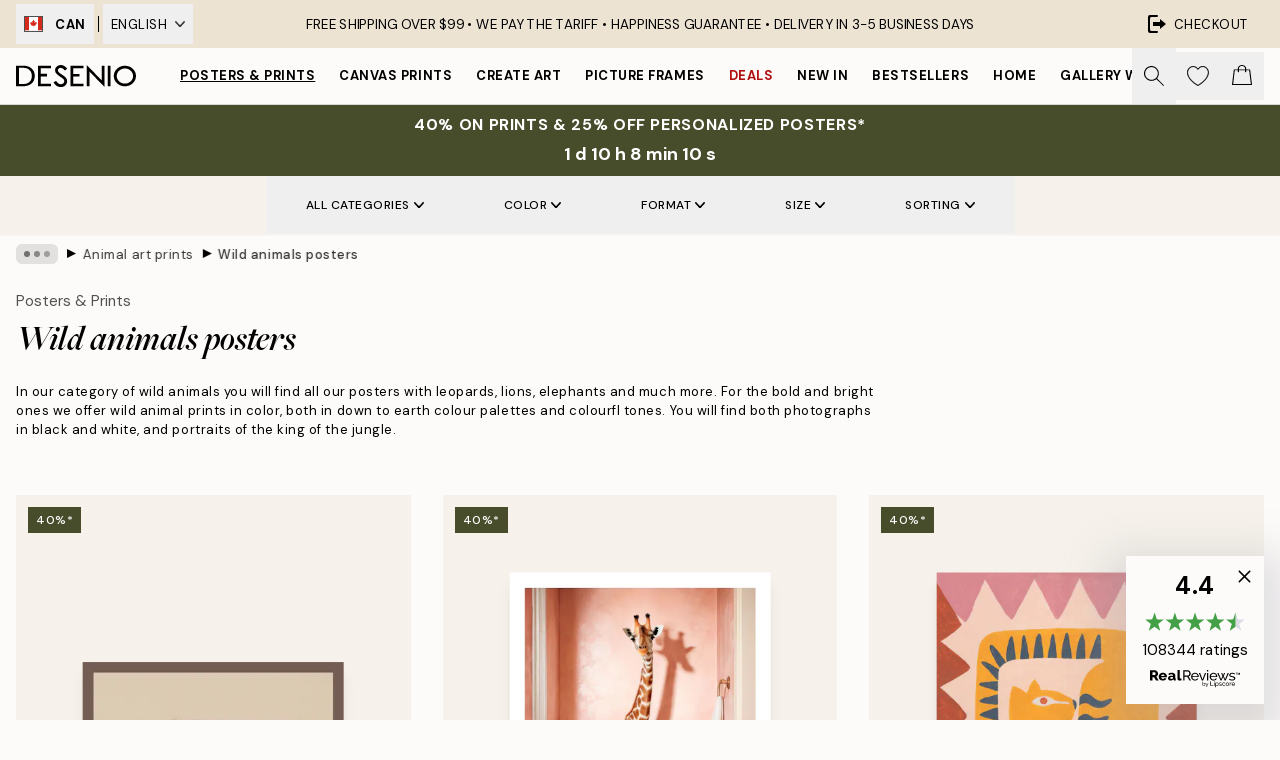

--- FILE ---
content_type: text/html; charset=utf-8
request_url: https://desenio.ca/posters-prints/insects-and-animals/wild-animals/
body_size: 57728
content:
<!DOCTYPE html><html dir="ltr" lang="en"><head><title>Wild animals posters</title><meta name="description" content=""/><meta charSet="utf-8"/><meta name="viewport" content="initial-scale=1.0, width=device-width"/><link rel="canonical" href="https://desenio.ca/posters-prints/insects-and-animals/wild-animals/"/><link rel="alternate" hrefLang="en-gb" href="https://desenio.co.uk/posters-prints/insects-and-animals/wild-animals/"/><link rel="alternate" hrefLang="da-dk" href="https://desenio.dk/plakater-og-posters/plakater-insekter-og-dyr/vilde-dyr/"/><link rel="alternate" hrefLang="de-de" href="https://desenio.de/poster/tier-poster/wilde-tiere/"/><link rel="alternate" hrefLang="de-at" href="https://desenio.at/poster/tier-poster/wilde-tiere/"/><link rel="alternate" hrefLang="sv-se" href="https://desenio.se/posters/insekter-djur-posters/vilda-djur/"/><link rel="alternate" hrefLang="it-it" href="https://desenio.it/poster/animali-poster/animali-selvaggi/"/><link rel="alternate" hrefLang="fi-fi" href="https://desenio.fi/julisteet-ja-printit/hyonteiset-ja-elaimet/villielaimet/"/><link rel="alternate" hrefLang="fr-fr" href="https://desenio.fr/affiches/insectes-animaux-affiches/animaux-sauvages/"/><link rel="alternate" hrefLang="nl-nl" href="https://desenio.nl/posters/insecten-en-dieren/wilde-dieren/"/><link rel="alternate" hrefLang="no-no" href="https://desenio.no/posters-og-plakater/insekter-dyr/ville-dyr/"/><link rel="alternate" hrefLang="en-ie" href="https://desenio.ie/posters-prints/insects-and-animals/wild-animals/"/><link rel="alternate" hrefLang="pl-pl" href="https://desenio.pl/plakaty/zwierzeta/dzikie-zwierzeta/"/><link rel="alternate" hrefLang="en-hu" href="https://desenio.eu/prints/animals/wild-animals/"/><link rel="alternate" hrefLang="es-es" href="https://desenio.es/posters/animales/animales-salvajes/"/><link rel="alternate" hrefLang="en-us" href="https://desenio.com/posters-prints/insects-and-animals/wild-animals/"/><link rel="alternate" hrefLang="en-ca" href="https://desenio.ca/posters-prints/insects-and-animals/wild-animals/"/><link rel="alternate" hrefLang="en-jp" href="https://desenio.jp/posters-prints/insects-and-animals/wild-animals/"/><link rel="alternate" hrefLang="ko-kr" href="https://desenio.kr/posters-prints/insects-and-animals/wild-animals/"/><link rel="alternate" hrefLang="en-au" href="https://desenio.com.au/posters-prints/insects-and-animals/wild-animals/"/><link rel="alternate" hrefLang="cs-cz" href="https://desenio.cz/plakaty/zvirata/divoka-zvirata/"/><link rel="alternate" hrefLang="el-gr" href="https://desenio.gr/poster/zoa/agria-zoa/"/><link rel="alternate" hrefLang="pt-pt" href="https://desenio.pt/posters/animais/animais-selvagens/"/><link rel="alternate" hrefLang="sk-sk" href="https://desenio.sk/plagaty/zvierata/divoke-zvierata/"/><link rel="alternate" hrefLang="de-ch" href="https://desenio.ch/de-ch/poster/tier-poster/wilde-tiere/"/><link rel="alternate" hrefLang="fr-ch" href="https://desenio.ch/fr-ch/affiches/insectes-animaux-affiches/animaux-sauvages/"/><link rel="alternate" hrefLang="it-ch" href="https://desenio.ch/it-ch/poster/animali-poster/animali-selvaggi/"/><link rel="alternate" hrefLang="de-be" href="https://desenio.be/de-be/poster/tier-poster/wilde-tiere/"/><link rel="alternate" hrefLang="nl-be" href="https://desenio.be/nl-be/posters/insecten-en-dieren/wilde-dieren/"/><link rel="alternate" hrefLang="fr-be" href="https://desenio.be/fr-be/affiches/insectes-animaux-affiches/animaux-sauvages/"/><link rel="alternate" hrefLang="es-us" href="https://desenio.com/es-us/posters/animales-0/animales-salvajes/"/><link rel="alternate" hrefLang="fr-ca" href="https://desenio.ca/fr-ca/affiches/insectes-animaux-affiches/animaux-sauvages/"/><link rel="alternate" hrefLang="x-default" href="https://desenio.com/posters-prints/insects-and-animals/wild-animals/"/><meta property="og:description" content=""/><meta property="og:url" content="https://desenio.ca/posters-prints/insects-and-animals/wild-animals/"/><meta property="og:site_name" content="Desenio"/><link rel="preload" href="/_next/static/media/logo.9c4c515a.svg" as="image" fetchpriority="high"/><link rel="preload" href="/_next/static/media/search.6ab51709.svg" as="image" fetchpriority="high"/><link rel="preload" href="/_next/static/media/bag-outline.2ac31710.svg" as="image" fetchpriority="high"/><link rel="preload" as="image" imageSrcSet="https://media.desenio.com/site_images/685db0a155f01038f8f482ef_2099936140_19714-8.jpg?auto=compress%2Cformat&amp;fit=max&amp;w=256 256w, https://media.desenio.com/site_images/685db0a155f01038f8f482ef_2099936140_19714-8.jpg?auto=compress%2Cformat&amp;fit=max&amp;w=384 384w, https://media.desenio.com/site_images/685db0a155f01038f8f482ef_2099936140_19714-8.jpg?auto=compress%2Cformat&amp;fit=max&amp;w=640 640w, https://media.desenio.com/site_images/685db0a155f01038f8f482ef_2099936140_19714-8.jpg?auto=compress%2Cformat&amp;fit=max&amp;w=750 750w, https://media.desenio.com/site_images/685db0a155f01038f8f482ef_2099936140_19714-8.jpg?auto=compress%2Cformat&amp;fit=max&amp;w=828 828w, https://media.desenio.com/site_images/685db0a155f01038f8f482ef_2099936140_19714-8.jpg?auto=compress%2Cformat&amp;fit=max&amp;w=1080 1080w, https://media.desenio.com/site_images/685db0a155f01038f8f482ef_2099936140_19714-8.jpg?auto=compress%2Cformat&amp;fit=max&amp;w=1200 1200w, https://media.desenio.com/site_images/685db0a155f01038f8f482ef_2099936140_19714-8.jpg?auto=compress%2Cformat&amp;fit=max&amp;w=1920 1920w, https://media.desenio.com/site_images/685db0a155f01038f8f482ef_2099936140_19714-8.jpg?auto=compress%2Cformat&amp;fit=max&amp;w=2048 2048w, https://media.desenio.com/site_images/685db0a155f01038f8f482ef_2099936140_19714-8.jpg?auto=compress%2Cformat&amp;fit=max&amp;w=3840 3840w" imageSizes="25vw" fetchpriority="high"/><link rel="preload" as="image" imageSrcSet="https://media.desenio.com/site_images/685d951d67fd6077b6f2e8a1_25209739_19209-8.jpg?auto=compress%2Cformat&amp;fit=max&amp;w=256 256w, https://media.desenio.com/site_images/685d951d67fd6077b6f2e8a1_25209739_19209-8.jpg?auto=compress%2Cformat&amp;fit=max&amp;w=384 384w, https://media.desenio.com/site_images/685d951d67fd6077b6f2e8a1_25209739_19209-8.jpg?auto=compress%2Cformat&amp;fit=max&amp;w=640 640w, https://media.desenio.com/site_images/685d951d67fd6077b6f2e8a1_25209739_19209-8.jpg?auto=compress%2Cformat&amp;fit=max&amp;w=750 750w, https://media.desenio.com/site_images/685d951d67fd6077b6f2e8a1_25209739_19209-8.jpg?auto=compress%2Cformat&amp;fit=max&amp;w=828 828w, https://media.desenio.com/site_images/685d951d67fd6077b6f2e8a1_25209739_19209-8.jpg?auto=compress%2Cformat&amp;fit=max&amp;w=1080 1080w, https://media.desenio.com/site_images/685d951d67fd6077b6f2e8a1_25209739_19209-8.jpg?auto=compress%2Cformat&amp;fit=max&amp;w=1200 1200w, https://media.desenio.com/site_images/685d951d67fd6077b6f2e8a1_25209739_19209-8.jpg?auto=compress%2Cformat&amp;fit=max&amp;w=1920 1920w, https://media.desenio.com/site_images/685d951d67fd6077b6f2e8a1_25209739_19209-8.jpg?auto=compress%2Cformat&amp;fit=max&amp;w=2048 2048w, https://media.desenio.com/site_images/685d951d67fd6077b6f2e8a1_25209739_19209-8.jpg?auto=compress%2Cformat&amp;fit=max&amp;w=3840 3840w" imageSizes="25vw" fetchpriority="high"/><link rel="preload" as="image" imageSrcSet="https://media.desenio.com/site_images/685d7da1caacebb10a60c179_957441767_18475-8.jpg?auto=compress%2Cformat&amp;fit=max&amp;w=256 256w, https://media.desenio.com/site_images/685d7da1caacebb10a60c179_957441767_18475-8.jpg?auto=compress%2Cformat&amp;fit=max&amp;w=384 384w, https://media.desenio.com/site_images/685d7da1caacebb10a60c179_957441767_18475-8.jpg?auto=compress%2Cformat&amp;fit=max&amp;w=640 640w, https://media.desenio.com/site_images/685d7da1caacebb10a60c179_957441767_18475-8.jpg?auto=compress%2Cformat&amp;fit=max&amp;w=750 750w, https://media.desenio.com/site_images/685d7da1caacebb10a60c179_957441767_18475-8.jpg?auto=compress%2Cformat&amp;fit=max&amp;w=828 828w, https://media.desenio.com/site_images/685d7da1caacebb10a60c179_957441767_18475-8.jpg?auto=compress%2Cformat&amp;fit=max&amp;w=1080 1080w, https://media.desenio.com/site_images/685d7da1caacebb10a60c179_957441767_18475-8.jpg?auto=compress%2Cformat&amp;fit=max&amp;w=1200 1200w, https://media.desenio.com/site_images/685d7da1caacebb10a60c179_957441767_18475-8.jpg?auto=compress%2Cformat&amp;fit=max&amp;w=1920 1920w, https://media.desenio.com/site_images/685d7da1caacebb10a60c179_957441767_18475-8.jpg?auto=compress%2Cformat&amp;fit=max&amp;w=2048 2048w, https://media.desenio.com/site_images/685d7da1caacebb10a60c179_957441767_18475-8.jpg?auto=compress%2Cformat&amp;fit=max&amp;w=3840 3840w" imageSizes="25vw" fetchpriority="high"/><link rel="preload" as="image" imageSrcSet="https://media.desenio.com/site_images/685d6bbdcaacebb10a60bcfe_923133114_18058-8.jpg?auto=compress%2Cformat&amp;fit=max&amp;w=256 256w, https://media.desenio.com/site_images/685d6bbdcaacebb10a60bcfe_923133114_18058-8.jpg?auto=compress%2Cformat&amp;fit=max&amp;w=384 384w, https://media.desenio.com/site_images/685d6bbdcaacebb10a60bcfe_923133114_18058-8.jpg?auto=compress%2Cformat&amp;fit=max&amp;w=640 640w, https://media.desenio.com/site_images/685d6bbdcaacebb10a60bcfe_923133114_18058-8.jpg?auto=compress%2Cformat&amp;fit=max&amp;w=750 750w, https://media.desenio.com/site_images/685d6bbdcaacebb10a60bcfe_923133114_18058-8.jpg?auto=compress%2Cformat&amp;fit=max&amp;w=828 828w, https://media.desenio.com/site_images/685d6bbdcaacebb10a60bcfe_923133114_18058-8.jpg?auto=compress%2Cformat&amp;fit=max&amp;w=1080 1080w, https://media.desenio.com/site_images/685d6bbdcaacebb10a60bcfe_923133114_18058-8.jpg?auto=compress%2Cformat&amp;fit=max&amp;w=1200 1200w, https://media.desenio.com/site_images/685d6bbdcaacebb10a60bcfe_923133114_18058-8.jpg?auto=compress%2Cformat&amp;fit=max&amp;w=1920 1920w, https://media.desenio.com/site_images/685d6bbdcaacebb10a60bcfe_923133114_18058-8.jpg?auto=compress%2Cformat&amp;fit=max&amp;w=2048 2048w, https://media.desenio.com/site_images/685d6bbdcaacebb10a60bcfe_923133114_18058-8.jpg?auto=compress%2Cformat&amp;fit=max&amp;w=3840 3840w" imageSizes="25vw" fetchpriority="high"/><link rel="preload" as="image" imageSrcSet="https://media.desenio.com/site_images/685de9c98b7ca77dcb8afa9f_402877301_pre0081-8.jpg?auto=compress%2Cformat&amp;fit=max&amp;w=256 256w, https://media.desenio.com/site_images/685de9c98b7ca77dcb8afa9f_402877301_pre0081-8.jpg?auto=compress%2Cformat&amp;fit=max&amp;w=384 384w, https://media.desenio.com/site_images/685de9c98b7ca77dcb8afa9f_402877301_pre0081-8.jpg?auto=compress%2Cformat&amp;fit=max&amp;w=640 640w, https://media.desenio.com/site_images/685de9c98b7ca77dcb8afa9f_402877301_pre0081-8.jpg?auto=compress%2Cformat&amp;fit=max&amp;w=750 750w, https://media.desenio.com/site_images/685de9c98b7ca77dcb8afa9f_402877301_pre0081-8.jpg?auto=compress%2Cformat&amp;fit=max&amp;w=828 828w, https://media.desenio.com/site_images/685de9c98b7ca77dcb8afa9f_402877301_pre0081-8.jpg?auto=compress%2Cformat&amp;fit=max&amp;w=1080 1080w, https://media.desenio.com/site_images/685de9c98b7ca77dcb8afa9f_402877301_pre0081-8.jpg?auto=compress%2Cformat&amp;fit=max&amp;w=1200 1200w, https://media.desenio.com/site_images/685de9c98b7ca77dcb8afa9f_402877301_pre0081-8.jpg?auto=compress%2Cformat&amp;fit=max&amp;w=1920 1920w, https://media.desenio.com/site_images/685de9c98b7ca77dcb8afa9f_402877301_pre0081-8.jpg?auto=compress%2Cformat&amp;fit=max&amp;w=2048 2048w, https://media.desenio.com/site_images/685de9c98b7ca77dcb8afa9f_402877301_pre0081-8.jpg?auto=compress%2Cformat&amp;fit=max&amp;w=3840 3840w" imageSizes="25vw" fetchpriority="high"/><link rel="preload" as="image" imageSrcSet="https://media.desenio.com/site_images/685df20b97bfddc5cb9dbd92_461396207_pre0593-8.jpg?auto=compress%2Cformat&amp;fit=max&amp;w=256 256w, https://media.desenio.com/site_images/685df20b97bfddc5cb9dbd92_461396207_pre0593-8.jpg?auto=compress%2Cformat&amp;fit=max&amp;w=384 384w, https://media.desenio.com/site_images/685df20b97bfddc5cb9dbd92_461396207_pre0593-8.jpg?auto=compress%2Cformat&amp;fit=max&amp;w=640 640w, https://media.desenio.com/site_images/685df20b97bfddc5cb9dbd92_461396207_pre0593-8.jpg?auto=compress%2Cformat&amp;fit=max&amp;w=750 750w, https://media.desenio.com/site_images/685df20b97bfddc5cb9dbd92_461396207_pre0593-8.jpg?auto=compress%2Cformat&amp;fit=max&amp;w=828 828w, https://media.desenio.com/site_images/685df20b97bfddc5cb9dbd92_461396207_pre0593-8.jpg?auto=compress%2Cformat&amp;fit=max&amp;w=1080 1080w, https://media.desenio.com/site_images/685df20b97bfddc5cb9dbd92_461396207_pre0593-8.jpg?auto=compress%2Cformat&amp;fit=max&amp;w=1200 1200w, https://media.desenio.com/site_images/685df20b97bfddc5cb9dbd92_461396207_pre0593-8.jpg?auto=compress%2Cformat&amp;fit=max&amp;w=1920 1920w, https://media.desenio.com/site_images/685df20b97bfddc5cb9dbd92_461396207_pre0593-8.jpg?auto=compress%2Cformat&amp;fit=max&amp;w=2048 2048w, https://media.desenio.com/site_images/685df20b97bfddc5cb9dbd92_461396207_pre0593-8.jpg?auto=compress%2Cformat&amp;fit=max&amp;w=3840 3840w" imageSizes="25vw" fetchpriority="high"/><link rel="preload" href="/_next/static/media/heart-outline.390ce03b.svg" as="image" fetchpriority="high"/><meta name="next-head-count" content="50"/><link rel="shortcut icon" href="/favicon.ico" type="image/x-icon"/><link rel="mask-icon" href="/mask-icon.svg" color="black"/><link rel="apple-touch-icon" href="/touch-icon.png"/><meta name="theme-color" content="#eee" media="(prefers-color-scheme: light)"/><meta name="theme-color" content="#000" media="(prefers-color-scheme: dark)"/><meta name="theme-color" content="#eee"/><meta name="google-site-verification" content="9hTmJwvZzltiRJKtDaMWwN8XfpyZw6W_mcq_kAONvgI"/><meta name="google" content="notranslate"/><link rel="preload" href="/_next/static/css/6d1d0b5db35f020f.css" as="style" crossorigin="anonymous"/><link rel="stylesheet" href="/_next/static/css/6d1d0b5db35f020f.css" crossorigin="anonymous" data-n-g=""/><link rel="preload" href="/_next/static/css/833f48369b64c52b.css" as="style" crossorigin="anonymous"/><link rel="stylesheet" href="/_next/static/css/833f48369b64c52b.css" crossorigin="anonymous" data-n-p=""/><noscript data-n-css=""></noscript><script defer="" crossorigin="anonymous" nomodule="" src="/_next/static/chunks/polyfills-42372ed130431b0a.js"></script><script defer="" src="/_next/static/chunks/5667.b29e61275f8108a4.js" crossorigin="anonymous"></script><script defer="" src="/_next/static/chunks/3444.baac915d921c3c13.js" crossorigin="anonymous"></script><script defer="" src="/_next/static/chunks/1899.af33a333efc43a50.js" crossorigin="anonymous"></script><script src="/_next/static/chunks/webpack-27beb21673fc6071.js" defer="" crossorigin="anonymous"></script><script src="/_next/static/chunks/framework-2e93983b0e889e06.js" defer="" crossorigin="anonymous"></script><script src="/_next/static/chunks/main-b0a0f65d9ac069d8.js" defer="" crossorigin="anonymous"></script><script src="/_next/static/chunks/pages/_app-9f1c28828f271eb5.js" defer="" crossorigin="anonymous"></script><script src="/_next/static/chunks/6577-29b08a669c31dea3.js" defer="" crossorigin="anonymous"></script><script src="/_next/static/chunks/9111-627649a45d346422.js" defer="" crossorigin="anonymous"></script><script src="/_next/static/chunks/2120-aafe4bba91c54a60.js" defer="" crossorigin="anonymous"></script><script src="/_next/static/chunks/9107-c3148b6ff11f9806.js" defer="" crossorigin="anonymous"></script><script src="/_next/static/chunks/7765-30918bd330e8bf56.js" defer="" crossorigin="anonymous"></script><script src="/_next/static/chunks/8156-82ecc9b3b461e62a.js" defer="" crossorigin="anonymous"></script><script src="/_next/static/chunks/8464-ec573c58fad3a5b4.js" defer="" crossorigin="anonymous"></script><script src="/_next/static/chunks/3179-1b5dd86aca9e0291.js" defer="" crossorigin="anonymous"></script><script src="/_next/static/chunks/pages/%5B...slug%5D-5273864d75a1c5a3.js" defer="" crossorigin="anonymous"></script><script src="/_next/static/iB9oUelTc7SmgNHHbOq_5/_buildManifest.js" defer="" crossorigin="anonymous"></script><script src="/_next/static/iB9oUelTc7SmgNHHbOq_5/_ssgManifest.js" defer="" crossorigin="anonymous"></script></head><body class="notranslate" lang="en"><noscript><iframe title="Google Tag Manager" src="https://www.googletagmanager.com/ns.html?id=GTM-PMNSHMZ" height="0" width="0" style="display:none;visibility:hidden"></iframe></noscript><div id="__loading-indicator"></div><div id="__next"><script>history.scrollRestoration = "manual"</script><div id="app" data-project="DS" class="__variable_6e5d6a __variable_0d9ce4 font-body flex min-h-full flex-col"><a href="#main" class="visually-hidden">Skip to main content.</a><aside id="status" class="relative z-40 h-8 bg-brand-cream px-4 w-content:h-12 z-40"><noscript class="flex-center absolute left-0 top-0 z-max flex h-full w-full bg-urgent text-tiny font-medium text-white w-content:text-sm">Please enable JavaScript to start shopping!</noscript><div class="relative m-auto flex h-full max-w-header items-center justify-between"><div class="relative hidden h-full w-48 items-center py-1 w-content:flex ltr:-left-2 rtl:-right-2"><button class="flex h-full items-center px-2 text-xs font-bold uppercase hover:bg-brand-500 hover:bg-opacity-10" title="Change country. The current country is: Canada"><div class="relative me-3 border border-brand-900" style="min-height:15.4px;min-width:19px"><img alt="Canada flag icon" aria-hidden="true" loading="lazy" width="640" height="480" decoding="async" data-nimg="1" class="absolute h-full w-full object-cover" style="color:transparent" src="/_next/static/media/ca.4d283c92.svg"/></div><span title="Canada">CAN</span></button><div role="separator" aria-orientation="vertical" class="relative mx-1 !h-4 bg-black h-full" style="width:1px"></div><div class="relative h-full"><button class="flex h-full items-center px-2 text-xs uppercase text-black hover:bg-brand-500 hover:bg-opacity-10" title="Change language. The current language is: English">English<img alt="Down arrow icon" aria-hidden="true" loading="lazy" width="10" height="6" decoding="async" data-nimg="1" class="ms-2 opacity-75" style="color:transparent" src="/_next/static/media/arrow-down.92f2b5e4.svg"/></button></div></div><span></span><div role="region" aria-label="Announcements" class="w-full h-full flex-1 relative"><ul class="flex w-full flex-center h-full"><li aria-posinset="1" aria-setsize="1" class="transition-opacity absolute w-full overflow-hidden flex flex-center opacity-100" style="transition-duration:500ms"><p class="truncate w-content:scale-90">FREE SHIPPING OVER $99 • <span class="hidden xl:inline">WE PAY THE TARIFF • </span>  HAPPINESS GUARANTEE •  DELIVERY IN 3-5 BUSINESS DAYS</p></li></ul></div><a href="https://checkout.desenio.ca/checkout/" class="hidden h-full w-48 justify-end py-1 w-content:flex"><div class="relative flex items-center px-4 text-xs uppercase hover:bg-brand-ivory-900 hover:bg-opacity-10 ltr:-right-4 rtl:-left-4"><img alt="Checkout icon" aria-hidden="true" loading="lazy" width="18" height="18" decoding="async" data-nimg="1" class="rtl-mirror me-2" style="color:transparent" src="/_next/static/media/exit.97f80cf2.svg"/>Checkout</div></a></div></aside><header role="banner" class="sticky top-0 z-30 border-b border-brand-500/50 bg-brand-white px-2 w-content:px-4" aria-label="Main navigation"><nav class="m-auto flex h-14 max-w-header" role="navigation"><div class="flex flex-1 w-content:hidden"></div><div class="flex min-w-fit items-center justify-center w-content:me-8 w-content:justify-start"><a class="flex items-center transition-opacity duration-300 active:hover:opacity-60 active:hover:transition-none active:hover:delay-0 opacity-100 w-content:delay-600" href="https://desenio.ca/"><img alt="Desenio Logo" fetchpriority="high" width="581" height="116" decoding="async" data-nimg="1" style="color:transparent;height:22.8px;width:120px" src="/_next/static/media/logo.9c4c515a.svg"/></a></div><section id="synapse-popover-group-Rr7b6" aria-label="Site Navigation" class="hide-scrollbar hidden h-full overflow-x-scroll transition-opacity w-content:flex opacity-100 w-content:delay-600"><div class="menu-test-desktop-variant static border-b border-transparent hover:border-black"><a class="popover-button flex-center flex flex-center flex h-full w-full text-nowrap flex items-center justify-center h-full px-3 text-xs font-bold uppercase font-body underline" id="synapse-popover-R6r7b6-button" aria-expanded="false" href="https://desenio.ca/posters-prints/">Posters &amp; Prints</a></div><div class="menu-test-desktop-variant static border-b border-transparent hover:border-black"><a class="popover-button flex-center flex flex-center flex h-full w-full text-nowrap flex items-center justify-center h-full px-3 text-xs font-bold uppercase font-body" id="synapse-popover-Rar7b6-button" aria-expanded="false" href="https://desenio.ca/canvas-prints/">Canvas prints</a></div><div class="menu-test-desktop-variant static border-b border-transparent hover:border-black"><a class="popover-button flex-center flex flex-center flex h-full w-full text-nowrap flex items-center justify-center h-full px-3 text-xs font-bold uppercase font-body" id="synapse-popover-Rer7b6-button" aria-expanded="false" href="https://desenio.ca/posters-prints/create-art/">Create Art</a></div><div class="menu-test-desktop-variant static border-b border-transparent hover:border-black"><a class="popover-button flex-center flex flex-center flex h-full w-full text-nowrap flex items-center justify-center h-full px-3 text-xs font-bold uppercase font-body" id="synapse-popover-Rir7b6-button" aria-expanded="false" href="https://desenio.ca/frames/">Picture frames</a></div><div class="menu-test-desktop-variant static border-b border-transparent hover:border-black"><a class="popover-button flex-center flex flex-center flex h-full w-full text-nowrap flex items-center justify-center h-full px-3 text-xs font-bold uppercase font-body text-urgent" id="synapse-popover-Rmr7b6-button" aria-expanded="false" href="https://desenio.ca/sale/">Deals</a></div><div class="menu-test-desktop-variant static border-b border-transparent hover:border-black"><a class="popover-button flex-center flex flex-center flex h-full w-full text-nowrap flex items-center justify-center h-full px-3 text-xs font-bold uppercase font-body" id="synapse-popover-Rqr7b6-button" aria-expanded="false" href="https://desenio.ca/new-in/">New in</a></div><div class="menu-test-desktop-variant static border-b border-transparent hover:border-black"><a class="popover-button flex-center flex flex-center flex h-full w-full text-nowrap flex items-center justify-center h-full px-3 text-xs font-bold uppercase font-body" id="synapse-popover-Rur7b6-button" aria-expanded="false" href="https://desenio.ca/posters-prints/top-list/">Bestsellers</a></div><div class="menu-test-desktop-variant static border-b border-transparent hover:border-black"><a class="popover-button flex-center flex flex-center flex h-full w-full text-nowrap flex items-center justify-center h-full px-3 text-xs font-bold uppercase font-body" id="synapse-popover-R12r7b6-button" aria-expanded="false" href="https://desenio.ca/home/">Home</a></div><div class="menu-test-desktop-variant static border-b border-transparent hover:border-black"><a class="popover-button flex-center flex flex-center flex h-full w-full text-nowrap flex items-center justify-center h-full px-3 text-xs font-bold uppercase font-body" id="synapse-popover-R16r7b6-button" aria-expanded="false" href="https://desenio.ca/gallery-walls/">Gallery walls</a></div><div class="menu-test-desktop-variant static border-b border-transparent hover:border-black"><a class="popover-button flex-center flex flex-center flex h-full w-full text-nowrap flex items-center justify-center h-full px-3 text-xs font-bold uppercase font-body" id="synapse-popover-R1ar7b6-button" aria-expanded="false" href="https://desenio.ca/desenio-b2b/">B2B</a></div></section><div class="flex flex-1"><div class="ms-auto flex items-center transition-opacity duration-300 opacity-100 delay-600"><div class="relative flex h-full items-center"><button class="group hidden h-full w-11 items-center justify-center transition-opacity duration-300 w-content:flex opacity-100 w-content:delay-600" aria-label="Search"><img alt="Search icon" aria-hidden="true" fetchpriority="high" width="20" height="20" decoding="async" data-nimg="1" class="duration-150 xl:group-hover:opacity-75" style="color:transparent" src="/_next/static/media/search.6ab51709.svg"/></button><div class="relative flex h-full items-center" id="synapse-icons-end-R1b7b6-shopping-menu-wrapper"><button class="flex items-center justify-center relative w-11 h-12 animate" tabindex="0" aria-expanded="false" aria-controls="shopping-menu-container__wishlist" aria-label="Show products in Wishlist"><img alt="Icon ends icon" aria-hidden="true" fetchpriority="high" width="144" height="132" decoding="async" data-nimg="1" style="color:transparent;width:22px;height:20px" src="/_next/static/media/heart-outline.390ce03b.svg"/></button><button class="flex items-center justify-center relative w-11 h-12" tabindex="0" aria-expanded="false" aria-controls="shopping-menu-container__cart" aria-label="Show products in Cart"><img alt="Empty cart icon" aria-hidden="true" fetchpriority="high" width="121" height="140" decoding="async" data-nimg="1" style="color:transparent;width:20px;height:20px;position:relative;top:-1px" src="/_next/static/media/bag-outline.2ac31710.svg"/></button></div></div></div></div></nav></header><div id="promotional-banner" class="sticky top-0 z-20" style="top:0px"><a href="https://desenio.ca/promotion/sale/"><aside aria-labelledby="synapse-promotional-banner-Rc7b6-title" class="flex flex-col flex-center py-2 px-4 z-20 text-center group" style="background:#474c2b;color:#fff"><div class="max-w-header relative w-full"><div class="flex flex-col px-8"><span id="synapse-promotional-banner-Rc7b6-title" class="uppercase font-bold text-md">40% on prints & 25% off personalized posters*</span></div><div class="hidden sm:block" style="background:#474c2b;color:#fff"><time dateTime="2026-01-25" class="flex pt-1 font-bold flex-center text-[18px]"><span class="mx-1" aria-hidden="true">0 min <!-- -->0 s</span><span class="visually-hidden">Valid until: 2026-01-25</span></time></div></div></aside></a></div><a href="https://desenio.ca/promotion/sale/"><div class="-mt-2 pb-2 sm:mt-0 sm:hidden sm:pb-0" style="background:#474c2b;color:#fff"><time dateTime="2026-01-25" class="flex pt-1 font-bold flex-center text-[18px]"><span class="mx-1" aria-hidden="true">0 min</span><span class="mx-1" aria-hidden="true">0 s</span><span class="visually-hidden">Valid until: 2026-01-25</span></time></div></a><span></span><main id="main" class="flex-1"><script type="application/ld+json">{
        "@context": "http://schema.org/",
        "@type": "CollectionPage",
        "name": "Wild animals posters",
        "headline": "Wild animals posters",
        "description":
          "We want to hear you roar! Prints and posters with wild animals is a quick fix for homes in need of a new style. Our wild animals category offer prints in many different designs, and you can quickly find the poster for you.  Our home needs some art to feel alive and breathing. With wild animal posters you can be sure to maintain a stylish look and to stay on trend. A leopard print in black and white mixed with some graphical art can never go wrong! In a minimalist home a poster can be the final detail, or you can choose to think outside the box and let the wild animals take over your home.  A gallery wall filled with elephants, giraffes, zebras or other wild animals will make your home breathe power and life. Matching wild animal posters together creates a cool and unique gallery wall, and you will not have a home like any other with these magnificent creatures.",
        "breadcrumb": {
          "@type": "BreadcrumbList",
          "itemListElement": [{"@type":"ListItem","item":{"@id":"https://desenio.ca/","name":"Desenio"},"position":1},{"@type":"ListItem","item":{"@id":"https://desenio.ca/posters-prints/","name":"Posters & Prints"},"position":2},{"@type":"ListItem","item":{"@id":"https://desenio.ca/posters-prints/insects-and-animals/","name":"Animal art prints"},"position":3},{"@type":"ListItem","item":{"@id":"https://desenio.ca/posters-prints/insects-and-animals/wild-animals/","name":"Wild animals posters"},"position":4}]
        },
        "url": "https://desenio.ca/posters-prints/insects-and-animals/wild-animals/",
        "potentialAction": {
          "@type": "SearchAction",
          "target": "https://desenio.ca/search/?query={term}",
          "query": "required",
          "query-input": "required name=term"
        },
        "mainEntity": {
          "@type": "ItemList",
          "url": "https://desenio.ca/posters-prints/insects-and-animals/wild-animals/",
          "numberOfItems": 97,
          "itemListOrder": "https://schema.org/ItemListUnordered",
          "itemListElement": [{"@type":"ListItem","position":1,"item":{"@type":"Product","name":"Stride Print","description":"Stride Print","sku":"19714-1","image":"https://media.desenio.com/site_images/685db0a155f01038f8f482ef_2099936140_19714-8.jpg","url":"https://desenio.ca/posters-prints/insects-and-animals/wild-animals/stride-print/","brand":{"@type":"Brand","name":"Desenio"}}},{"@type":"ListItem","position":2,"item":{"@type":"Product","name":"Giraffe Sitting on the Toilet Print","description":"Giraffe Sitting on the Toilet Print","sku":"19209-5","image":"https://media.desenio.com/site_images/685d951d67fd6077b6f2e8a1_25209739_19209-8.jpg","url":"https://desenio.ca/posters-prints/insects-and-animals/wild-animals/giraffes/giraffe-sitting-on-the-toilet-print/","brand":{"@type":"Brand","name":"Desenio"}}},{"@type":"ListItem","position":3,"item":{"@type":"Product","name":"Eye of the Tiger Print","description":"Eye of the Tiger Print","sku":"18475-8","image":"https://media.desenio.com/site_images/685d7da1caacebb10a60c179_957441767_18475-8.jpg","url":"https://desenio.ca/posters-prints/insects-and-animals/wild-animals/eye-of-the-tiger-print/","brand":{"@type":"Brand","name":"Desenio"}}},{"@type":"ListItem","position":4,"item":{"@type":"Product","name":"Bananas Forever Print","description":"Bananas Forever Print","sku":"18058-4","image":"https://media.desenio.com/site_images/685d6bbdcaacebb10a60bcfe_923133114_18058-8.jpg","url":"https://desenio.ca/posters-prints/bananas-forever-print/","brand":{"@type":"Brand","name":"Desenio"}}},{"@type":"ListItem","position":5,"item":{"@type":"Product","name":"Heather Perry - Artsy Lion Print","description":"Heather Perry - Artsy Lion Print","sku":"pre0081-0","image":"https://media.desenio.com/site_images/685de9c98b7ca77dcb8afa9f_402877301_pre0081-8.jpg","url":"https://desenio.ca/posters-prints/heather-perry-artsy-lion-print/","brand":{"@type":"Brand","name":"Desenio"}}},{"@type":"ListItem","position":6,"item":{"@type":"Product","name":"Heather Perry - Cheetah Painting Print","description":"Heather Perry - Cheetah Painting Print","sku":"pre0593-1","image":"https://media.desenio.com/site_images/685df20b97bfddc5cb9dbd92_461396207_pre0593-8.jpg","url":"https://desenio.ca/posters-prints/featured-artists/heather-perry/heather-perry-cheetah-painting-print/","brand":{"@type":"Brand","name":"Desenio"}}},{"@type":"ListItem","position":7,"item":{"@type":"Product","name":"Black Panther Print","description":"Black Panther Print","sku":"2273-8","image":"https://media.desenio.com/site_images/6859a19ba9ff5c24497a524b_125235253_2273-8.jpg","url":"https://desenio.ca/posters-prints/art-prints/photographs/black-panther-print/","brand":{"@type":"Brand","name":"Desenio"}}},{"@type":"ListItem","position":8,"item":{"@type":"Product","name":"Leopard Profile Print","description":"Leopard Profile Print","sku":"10656-8","image":"https://media.desenio.com/site_images/6859721e77e838b230d35bac_1288572522_10656-8.jpg","url":"https://desenio.ca/posters-prints/black-and-white/leopard-profile-print/","brand":{"@type":"Brand","name":"Desenio"}}},{"@type":"ListItem","position":9,"item":{"@type":"Product","name":"Wolf B&W Print","description":"Wolf B&W Print","sku":"3548-8","image":"https://media.desenio.com/site_images/6859cae56e3c86983832d755_1321255601_3548-8.jpg","url":"https://desenio.ca/posters-prints/black-and-white/wolf-bw-print/","brand":{"@type":"Brand","name":"Desenio"}}},{"@type":"ListItem","position":10,"item":{"@type":"Product","name":"Lemur With Ice Cream Print","description":"Lemur With Ice Cream Print","sku":"12477-8","image":"https://media.desenio.com/site_images/685ad82367a76f972c741474_1542112259_12477-8.jpg","url":"https://desenio.ca/posters-prints/children-and-youth/lemur-with-ice-cream-print/","brand":{"@type":"Brand","name":"Desenio"}}},{"@type":"ListItem","position":11,"item":{"@type":"Product","name":"Lamacorn Print","description":"Lamacorn Print","sku":"11771-4","image":"https://media.desenio.com/site_images/685ab9086e3c869838330881_1996074433_11771-8.jpg","url":"https://desenio.ca/posters-prints/children-and-youth/lamacorn-print/","brand":{"@type":"Brand","name":"Desenio"}}},{"@type":"ListItem","position":12,"item":{"@type":"Product","name":"Vintage Monkey Print","description":"Vintage Monkey Print","sku":"12468-4","image":"https://media.desenio.com/site_images/67f7f2155acef79e1d45e317_430139578_12468_main_image_DS.jpg","url":"https://desenio.ca/posters-prints/children-and-youth/vintage-monkey-print/","brand":{"@type":"Brand","name":"Desenio"}}},{"@type":"ListItem","position":13,"item":{"@type":"Product","name":"Elegant Giraffe​ Print","description":"Elegant Giraffe​ Print","sku":"18371-8","image":"https://media.desenio.com/site_images/685d7a988fdef2fa155e0728_264904373_18371-8.jpg","url":"https://desenio.ca/posters-prints/studio/studio-savanna/elegant-giraffe-print/","brand":{"@type":"Brand","name":"Desenio"}}},{"@type":"ListItem","position":14,"item":{"@type":"Product","name":"Graceful Cheetah​ Print","description":"Graceful Cheetah​ Print","sku":"18361-0","image":"https://media.desenio.com/site_images/685d7a4d67fd6077b6f2e1b4_1007133018_18361-8.jpg","url":"https://desenio.ca/posters-prints/studio/studio-savanna/graceful-cheetah-print/","brand":{"@type":"Brand","name":"Desenio"}}},{"@type":"ListItem","position":15,"item":{"@type":"Product","name":"Elephants in the Wild​ Print","description":"Elephants in the Wild​ Print","sku":"18375-0","image":"https://media.desenio.com/site_images/685d7ab79ba509224c94c102_313114675_18375-8.jpg","url":"https://desenio.ca/posters-prints/studio/studio-savanna/elephants-in-the-wild-print/","brand":{"@type":"Brand","name":"Desenio"}}},{"@type":"ListItem","position":16,"item":{"@type":"Product","name":"Friendship Print","description":"Friendship Print","sku":"10397-4","image":"https://media.desenio.com/site_images/67afb1b6a174bb03311b40c2_386671130_10397-8.jpg","url":"https://desenio.ca/posters-prints/art-prints/photographs/friendship-print/","brand":{"@type":"Brand","name":"Desenio"}}},{"@type":"ListItem","position":17,"item":{"@type":"Product","name":"Paul Ranson - Tiger in the Jungle Print","description":"Paul Ranson - Tiger in the Jungle Print","sku":"20004-4","image":"https://media.desenio.com/site_images/690db3ecbe96fb72d99578b0_1146790503_20004-8.jpg","url":"https://desenio.ca/posters-prints/famous-painters/paul-ranson-tiger-in-the-jungle-print/","brand":{"@type":"Brand","name":"Desenio"}}},{"@type":"ListItem","position":18,"item":{"@type":"Product","name":"August Le Gras - Tiger Print","description":"August Le Gras - Tiger Print","sku":"20005-4","image":"https://media.desenio.com/site_images/690db3f59b837548fa02b901_1723940749_20005-8.jpg","url":"https://desenio.ca/posters-prints/famous-painters/august-le-gras-tiger-print/","brand":{"@type":"Brand","name":"Desenio"}}},{"@type":"ListItem","position":19,"item":{"@type":"Product","name":"Chilling Leopard Print","description":"Chilling Leopard Print","sku":"19151-8","image":"https://media.desenio.com/site_images/685d93638fdef2fa155e0d94_741907626_19151-8.jpg","url":"https://desenio.ca/posters-prints/art-prints/photographs/chilling-leopard-print/","brand":{"@type":"Brand","name":"Desenio"}}},{"@type":"ListItem","position":20,"item":{"@type":"Product","name":"Bubblegum Giraffe Print","description":"Bubblegum Giraffe Print","sku":"11769-3","image":"https://media.desenio.com/site_images/685ab8e96e3c869838330877_1776640824_11769-8.jpg","url":"https://desenio.ca/posters-prints/children-and-youth/bubblegum-giraffe-print/","brand":{"@type":"Brand","name":"Desenio"}}},{"@type":"ListItem","position":21,"item":{"@type":"Product","name":"Jonas Loose - Tennis Giraffe Print","description":"Jonas Loose - Tennis Giraffe Print","sku":"11020-8","image":"https://media.desenio.com/site_images/68597d26ae7bb3fe3e425d23_1372309997_11020-8.jpg","url":"https://desenio.ca/posters-prints/featured-artists/jonas-loose/jonas-loose-tennis-giraffe-print/","brand":{"@type":"Brand","name":"Desenio"}}},{"@type":"ListItem","position":22,"item":{"@type":"Product","name":"Jonas Loose - Rollerskating Giraffe Print","description":"Jonas Loose - Rollerskating Giraffe Print","sku":"11023-8","image":"https://media.desenio.com/site_images/68597d55c307ab98cee8c2e4_829715757_11023-8.jpg","url":"https://desenio.ca/posters-prints/featured-artists/jonas-loose/jonas-loose-rollerskating-giraffe-print/","brand":{"@type":"Brand","name":"Desenio"}}},{"@type":"ListItem","position":23,"item":{"@type":"Product","name":"Le Chasseur Print","description":"Le Chasseur Print","sku":"20006-2","image":"https://media.desenio.com/site_images/690dbaf59b837548fa02b999_419868834_20006_main_image.jpg","url":"https://desenio.ca/posters-prints/insects-and-animals/animal-photography/le-chasseur-print/","brand":{"@type":"Brand","name":"Desenio"}}},{"@type":"ListItem","position":24,"item":{"@type":"Product","name":"Giraffe Portrait Print","description":"Giraffe Portrait Print","sku":"10966-8","image":"https://media.desenio.com/site_images/67afc34da174bb03311b42e3_884075973_10966-8.jpg","url":"https://desenio.ca/posters-prints/children-and-youth/giraffe-portrait-print/","brand":{"@type":"Brand","name":"Desenio"}}},{"@type":"ListItem","position":25,"item":{"@type":"Product","name":"Thinking Bear Print","description":"Thinking Bear Print","sku":"11420-8","image":"https://media.desenio.com/site_images/685991cfc307ab98cee8c77a_1189310260_11420-8.jpg","url":"https://desenio.ca/posters-prints/nature/thinking-bear-print/","brand":{"@type":"Brand","name":"Desenio"}}},{"@type":"ListItem","position":26,"item":{"@type":"Product","name":"Lion King Print","description":"Lion King Print","sku":"12573-5","image":"https://media.desenio.com/site_images/685addff7319dd57f7020774_1402468391_12573-8.jpg","url":"https://desenio.ca/posters-prints/art-prints/photographs/lion-king-print/","brand":{"@type":"Brand","name":"Desenio"}}},{"@type":"ListItem","position":27,"item":{"@type":"Product","name":"Meadow Bear Print","description":"Meadow Bear Print","sku":"11422-8","image":"https://media.desenio.com/site_images/685991e7227f10efd5fe4a20_2066786122_11422-8.jpg","url":"https://desenio.ca/posters-prints/insects-and-animals/meadow-bear-print/","brand":{"@type":"Brand","name":"Desenio"}}},{"@type":"ListItem","position":28,"item":{"@type":"Product","name":"Giraffe Parking Print","description":"Giraffe Parking Print","sku":"19154-5","image":"https://media.desenio.com/site_images/685d937767fd6077b6f2e84c_72184438_19154-8.jpg","url":"https://desenio.ca/posters-prints/art-prints/photographs/giraffe-parking-print/","brand":{"@type":"Brand","name":"Desenio"}}},{"@type":"ListItem","position":29,"item":{"@type":"Product","name":"Giraffe Drive Print","description":"Giraffe Drive Print","sku":"19152-5","image":"https://media.desenio.com/site_images/685d93698fdef2fa155e0d95_1138267770_19152-8.jpg","url":"https://desenio.ca/posters-prints/art-prints/photographs/giraffe-drive-print/","brand":{"@type":"Brand","name":"Desenio"}}},{"@type":"ListItem","position":30,"item":{"@type":"Product","name":"Dazzling Sunset Print","description":"Dazzling Sunset Print","sku":"18381-8","image":"https://media.desenio.com/site_images/685d7ae89ba509224c94c109_460127286_18381-8.jpg","url":"https://desenio.ca/posters-prints/studio/studio-savanna/dazzling-sunset-print/","brand":{"@type":"Brand","name":"Desenio"}}},{"@type":"ListItem","position":31,"item":{"@type":"Product","name":"Giant Steps Print","description":"Giant Steps Print","sku":"18377-8","image":"https://media.desenio.com/site_images/685d7ac597bfddc5cb9da814_300268406_18377-8.jpg","url":"https://desenio.ca/posters-prints/studio/studio-savanna/giant-steps-print/","brand":{"@type":"Brand","name":"Desenio"}}},{"@type":"ListItem","position":32,"item":{"@type":"Product","name":"An Elephant’s Journey​ Print","description":"An Elephant’s Journey​ Print","sku":"18374-8","image":"https://media.desenio.com/site_images/685d7aae8fdef2fa155e072e_670999505_18374-8.jpg","url":"https://desenio.ca/posters-prints/studio/studio-savanna/an-elephants-journey-print/","brand":{"@type":"Brand","name":"Desenio"}}},{"@type":"ListItem","position":33,"item":{"@type":"Product","name":"Sunbathing Lion Print","description":"Sunbathing Lion Print","sku":"19153-8","image":"https://media.desenio.com/site_images/685d937097bfddc5cb9dae89_530968428_19153-8.jpg","url":"https://desenio.ca/posters-prints/art-prints/photographs/sunbathing-lion-print/","brand":{"@type":"Brand","name":"Desenio"}}},{"@type":"ListItem","position":34,"item":{"@type":"Product","name":"Winter Stag Print","description":"Winter Stag Print","sku":"11554-5","image":"https://media.desenio.com/site_images/685995af77e838b230d36344_1373290580_11554-8.jpg","url":"https://desenio.ca/posters-prints/art-prints/photographs/winter-stag-print/","brand":{"@type":"Brand","name":"Desenio"}}},{"@type":"ListItem","position":35,"item":{"@type":"Product","name":"Panther Print","description":"Panther Print","sku":"10403-14","image":"https://media.desenio.com/site_images/6859669cc307ab98cee8bbaa_492632718_10403-8.jpg","url":"https://desenio.ca/posters-prints/art-prints/photographs/panther-print/","brand":{"@type":"Brand","name":"Desenio"}}},{"@type":"ListItem","position":36,"item":{"@type":"Product","name":"Sheep Print","description":"Sheep Print","sku":"11524-8","image":"https://media.desenio.com/site_images/685994ddae7bb3fe3e426218_1583563905_11524-8.jpg","url":"https://desenio.ca/posters-prints/nature/sheep-print/","brand":{"@type":"Brand","name":"Desenio"}}}]
        }
      }</script><aside class="sticky z-10 flex bg-brand-ivory-300 px-4 shadow-sm" style="top:-1px"><div class="mx-auto hidden h-full flex-col items-center md:flex lg:flex-row"><section id="synapse-popover-group-R399b6" aria-label="Category navigation and filter" class="z-20 flex flex-wrap"><div class="lg:relative"><button class="popover-button flex-center flex flex px-3 py-5 text-tiny font-medium uppercase lg:px-6 xl:px-10" id="synapse-popover-Rr99b6-button" aria-expanded="false">All Categories<img alt="Arrow down" loading="lazy" width="10" height="6" decoding="async" data-nimg="1" class="ms-1" style="color:transparent" src="/_next/static/media/arrow-down.92f2b5e4.svg"/></button></div><div class="lg:relative"><button class="popover-button flex-center flex flex px-3 py-5 text-tiny font-medium uppercase lg:px-6 xl:px-10" id="synapse-popover-R1b99b6-button" aria-expanded="false">Color <img alt="Arrow down" loading="lazy" width="10" height="6" decoding="async" data-nimg="1" class="ms-1" style="color:transparent" src="/_next/static/media/arrow-down.92f2b5e4.svg"/></button></div><div class="lg:relative"><button class="popover-button flex-center flex flex px-3 py-5 text-tiny font-medium uppercase lg:px-6 xl:px-10" id="synapse-popover-R1r99b6-button" aria-expanded="false">Format <img alt="Arrow down" loading="lazy" width="10" height="6" decoding="async" data-nimg="1" class="ms-1" style="color:transparent" src="/_next/static/media/arrow-down.92f2b5e4.svg"/></button></div><div class="lg:relative"><button class="popover-button flex-center flex flex px-3 py-5 text-tiny font-medium uppercase lg:px-6 xl:px-10" id="synapse-popover-R2b99b6-button" aria-expanded="false">Size <img alt="Arrow down" loading="lazy" width="10" height="6" decoding="async" data-nimg="1" class="ms-1" style="color:transparent" src="/_next/static/media/arrow-down.92f2b5e4.svg"/></button></div><div class="lg:relative"><button class="popover-button flex-center flex flex px-3 py-5 text-tiny font-medium uppercase lg:px-6 xl:px-10" id="synapse-popover-R2r99b6-button" aria-expanded="false">Sorting<img alt="Arrow down" loading="lazy" width="10" height="6" decoding="async" data-nimg="1" class="ms-1" style="color:transparent" src="/_next/static/media/arrow-down.92f2b5e4.svg"/></button></div></section></div></aside><div class="relative mx-auto flex"><span></span><div class="relative mx-auto w-full max-w-header"><nav id="breadcrumbs" class="flex items-center w-full overflow-x-auto hide-scrollbar mask-x-scroll px-4 mt-2 mb-6" aria-label="Breadcrumb" data-ph="breadcrumbs"><div class="sticky start-0 z-10 flex items-center transition-opacity duration-150 shrink-0 opacity-100 delay-150"><div role="presentation" class="flex flex-center h-5 px-2 bg-black/10 rounded-md me-2"><div class="rounded-full bg-black me-1 last:me-0" style="height:6px;width:6px;opacity:calc(0.5 - 0 * 0.1)"></div><div class="rounded-full bg-black me-1 last:me-0" style="height:6px;width:6px;opacity:calc(0.5 - 1 * 0.1)"></div><div class="rounded-full bg-black me-1 last:me-0" style="height:6px;width:6px;opacity:calc(0.5 - 2 * 0.1)"></div></div><div role="separator" aria-orientation="vertical" class="relative font-bold -top-px text-md start-px rtl-mirror">▸</div></div><ol class="flex flex-nowrap ps-1 ms-2" style="transform:translate3d(0px, 0px, 0px)"><li class="flex flex-nowrap mx-1 transition-opacity group duration-300 ltr:first:-ml-3 rtl:first:-mr-3 opacity-0 pointer-events-none"><a class="flex items-center me-2 group-last:me-0 whitespace-nowrap hover:underline truncate text-black/80 text-xs" tabindex="0" style="max-width:15rem" href="https://desenio.ca/">Desenio</a><div role="separator" aria-orientation="vertical" class="relative font-bold -top-px text-md start-px rtl-mirror">▸</div></li><li class="flex flex-nowrap mx-1 transition-opacity group duration-300 ltr:first:-ml-3 rtl:first:-mr-3 opacity-0 pointer-events-none"><a class="flex items-center me-2 group-last:me-0 whitespace-nowrap hover:underline truncate text-black/80 text-xs" tabindex="0" style="max-width:15rem" href="https://desenio.ca/posters-prints/">Posters &amp; Prints</a><div role="separator" aria-orientation="vertical" class="relative font-bold -top-px text-md start-px rtl-mirror">▸</div></li><li class="flex flex-nowrap mx-1 transition-opacity group duration-300 ltr:first:-ml-3 rtl:first:-mr-3 opacity-100"><a class="flex items-center me-2 group-last:me-0 whitespace-nowrap hover:underline truncate text-black/80 text-xs" tabindex="0" style="max-width:15rem" href="https://desenio.ca/posters-prints/insects-and-animals/">Animal art prints</a><div role="separator" aria-orientation="vertical" class="relative font-bold -top-px text-md start-px rtl-mirror">▸</div></li><li class="flex flex-nowrap mx-1 transition-opacity group duration-300 ltr:first:-ml-3 rtl:first:-mr-3 opacity-100"><a class="flex items-center me-2 group-last:me-0 whitespace-nowrap hover:underline truncate font-medium pe-3 text-black/80 text-xs" aria-current="page" tabindex="0" style="max-width:15rem" href="https://desenio.ca/posters-prints/insects-and-animals/wild-animals/">Wild animals posters</a></li></ol></nav><div class="flex flex-col-reverse"><h1 class="h1 mb-4 px-4 !text-2xl !font-medium italic">Wild animals posters</h1><h2 class="px-4 text-brand-900">Posters &amp; Prints</h2></div><div class="relative mb-14"><div class="brand-defaults max-w-4xl px-4 text-xs"><div id="mainCategoryName"></div><div class="text">In our category of wild animals you will find all our posters with leopards, lions, elephants and much more. For the bold and bright ones we offer wild animal prints in color, both in down to earth colour palettes and colourfl tones. You will find both photographs in black and white, and portraits of the king of the jungle.</div></div></div><div></div><div class="translate-z-0 z-10 mx-auto flex transform flex-col items-center"><div class="md:hidden flex w-full border-t border-b bg-blur border-brand-500/33 z-10 sticky bg-brand-white/75 justify-between" style="top:0"><button class="w-full px-4 flex flex-center py-3 group border-0 disabled:opacity-50"><img alt="Category toolbar icon" aria-hidden="true" loading="lazy" width="1000" height="1000" decoding="async" data-nimg="1" class="rtl-mirror" style="color:transparent;height:17px;width:17px" src="/_next/static/media/categories.7022c1c2.svg"/><span class="truncate ms-2 xs:inline hidden">All Categories</span></button><div role="separator" aria-orientation="vertical" class="bg-brand-500 h-[45px] h-full" style="min-width:1px;width:1px"></div><button sorting="custom" class="w-full px-4 flex flex-center py-3 group border-0 disabled:opacity-50"><img alt="Category toolbar icon" aria-hidden="true" loading="lazy" width="1000" height="1000" decoding="async" data-nimg="1" style="color:transparent;height:17px;width:17px" src="/_next/static/media/filter.6193d202.svg"/><span class="truncate ms-2 xs:inline hidden">Filter &amp; Sort</span><span class="font-body relative top-0 left-1"></span></button></div><span></span><section class="grid w-full grid-cols-2 gap-4 xs:gap-5 px-4 sm:gap-8 sm:grid-cols-3 mt-4 md:mt-0" id="synapse-product-list-R2p5p9b6" role="feed" aria-live="polite" aria-atomic="false" aria-relevant="all" aria-busy="false" aria-label="Wild animals posters"><article id="synapse-product-card-Rqp5p9b6" aria-setsize="6" aria-posinset="1" aria-labelledby="synapse-product-card-Rqp5p9b6-title" aria-describedby="synapse-product-card-Rqp5p9b6-price" class="w-full"><a class="block pinterest-enabled mb-3 lg:mb-6 pinterest-enabled" href="https://desenio.ca/p/posters-prints/insects-and-animals/wild-animals/stride-print/"><div class="relative overflow-hidden"><div class="group relative h-0 w-full bg-brand-ivory-300" style="padding-bottom:132%"><div class="absolute w-full transition-opacity transform-center px-[20%] sm:px-[17%] opacity-100"><img alt="A minimalist print of a black panther in profile with charcoal sketch outlines on a light beige background." fetchpriority="high" width="154" height="110.033" decoding="async" data-nimg="1" class="h-full w-full shadow-md md:shadow-lg" style="color:transparent;max-width:100%;background-size:cover;background-position:50% 50%;background-repeat:no-repeat;background-image:url(&quot;data:image/svg+xml;charset=utf-8,%3Csvg xmlns=&#x27;http://www.w3.org/2000/svg&#x27; viewBox=&#x27;0 0 154 110.033&#x27;%3E%3Cfilter id=&#x27;b&#x27; color-interpolation-filters=&#x27;sRGB&#x27;%3E%3CfeGaussianBlur stdDeviation=&#x27;20&#x27;/%3E%3CfeColorMatrix values=&#x27;1 0 0 0 0 0 1 0 0 0 0 0 1 0 0 0 0 0 100 -1&#x27; result=&#x27;s&#x27;/%3E%3CfeFlood x=&#x27;0&#x27; y=&#x27;0&#x27; width=&#x27;100%25&#x27; height=&#x27;100%25&#x27;/%3E%3CfeComposite operator=&#x27;out&#x27; in=&#x27;s&#x27;/%3E%3CfeComposite in2=&#x27;SourceGraphic&#x27;/%3E%3CfeGaussianBlur stdDeviation=&#x27;20&#x27;/%3E%3C/filter%3E%3Cimage width=&#x27;100%25&#x27; height=&#x27;100%25&#x27; x=&#x27;0&#x27; y=&#x27;0&#x27; preserveAspectRatio=&#x27;none&#x27; style=&#x27;filter: url(%23b);&#x27; href=&#x27;[data-uri]&#x27;/%3E%3C/svg%3E&quot;)" sizes="25vw" srcSet="https://media.desenio.com/site_images/685db0a155f01038f8f482ef_2099936140_19714-8.jpg?auto=compress%2Cformat&amp;fit=max&amp;w=256 256w, https://media.desenio.com/site_images/685db0a155f01038f8f482ef_2099936140_19714-8.jpg?auto=compress%2Cformat&amp;fit=max&amp;w=384 384w, https://media.desenio.com/site_images/685db0a155f01038f8f482ef_2099936140_19714-8.jpg?auto=compress%2Cformat&amp;fit=max&amp;w=640 640w, https://media.desenio.com/site_images/685db0a155f01038f8f482ef_2099936140_19714-8.jpg?auto=compress%2Cformat&amp;fit=max&amp;w=750 750w, https://media.desenio.com/site_images/685db0a155f01038f8f482ef_2099936140_19714-8.jpg?auto=compress%2Cformat&amp;fit=max&amp;w=828 828w, https://media.desenio.com/site_images/685db0a155f01038f8f482ef_2099936140_19714-8.jpg?auto=compress%2Cformat&amp;fit=max&amp;w=1080 1080w, https://media.desenio.com/site_images/685db0a155f01038f8f482ef_2099936140_19714-8.jpg?auto=compress%2Cformat&amp;fit=max&amp;w=1200 1200w, https://media.desenio.com/site_images/685db0a155f01038f8f482ef_2099936140_19714-8.jpg?auto=compress%2Cformat&amp;fit=max&amp;w=1920 1920w, https://media.desenio.com/site_images/685db0a155f01038f8f482ef_2099936140_19714-8.jpg?auto=compress%2Cformat&amp;fit=max&amp;w=2048 2048w, https://media.desenio.com/site_images/685db0a155f01038f8f482ef_2099936140_19714-8.jpg?auto=compress%2Cformat&amp;fit=max&amp;w=3840 3840w" src="https://media.desenio.com/site_images/685db0a155f01038f8f482ef_2099936140_19714-8.jpg?auto=compress%2Cformat&amp;fit=max&amp;w=3840"/></div></div><div class="flex flex-wrap items-baseline gap-2 absolute top-2 start-2 md:top-3 md:start-3"><span class="text-center font-medium py-1 px-2 text-tiny" style="background-color:#474c2b;color:#fff">40%*</span></div><button aria-label="Remove this product from wishlist" class="absolute p-3 md:p-4 end-0 bottom-0 transition duration-300 active:duration-0 active:scale-90 scale-100" style="min-height:20px;min-width:20px"><img alt="Heart icon" aria-hidden="true" fetchpriority="high" width="22" height="20" decoding="async" data-nimg="1" style="color:transparent;width:22px;height:20px" src="/_next/static/media/heart-outline.390ce03b.svg"/></button></div><span class="mt-2 block truncate text-tiny uppercase text-brand-900">AW25<!-- --> </span><div class="relative flex h-full flex-1 items-start"><section class="flex h-full flex-1 flex-col overflow-hidden"><p id="synapse-product-card-Rqp5p9b6-title" class="truncate font-display text-md font-medium lg:text-lg">Stride Print</p><span id="synapse-product-card-Rqp5p9b6-price" class="mb-1 font-medium lg:text-md text-sm whitespace-nowrap"><ins class="text-urgent" aria-label="Sale price: From $17.97">From $17.97</ins><del class="text-gray-600 ms-1" aria-label="Original price: $29.95">$29.95</del></span></section></div></a></article><article id="synapse-product-card-R1ap5p9b6" aria-setsize="6" aria-posinset="2" aria-labelledby="synapse-product-card-R1ap5p9b6-title" aria-describedby="synapse-product-card-R1ap5p9b6-price" class="w-full"><a class="block pinterest-enabled mb-3 lg:mb-6 pinterest-enabled" href="https://desenio.ca/p/posters-prints/insects-and-animals/wild-animals/giraffes/giraffe-sitting-on-the-toilet-print/"><div class="relative overflow-hidden"><div class="group relative h-0 w-full bg-brand-ivory-300" style="padding-bottom:132%"><div class="absolute w-full transition-opacity transform-center px-[20%] sm:px-[17%] opacity-100"><img alt="Humorous giraffe sitting on a toilet in a pink bathroom, reading a book. Quirky animal art print." fetchpriority="high" width="154" height="215.6" decoding="async" data-nimg="1" class="h-full w-full shadow-md md:shadow-lg" style="color:transparent;max-width:100%;background-size:cover;background-position:50% 50%;background-repeat:no-repeat;background-image:url(&quot;data:image/svg+xml;charset=utf-8,%3Csvg xmlns=&#x27;http://www.w3.org/2000/svg&#x27; viewBox=&#x27;0 0 154 215.6&#x27;%3E%3Cfilter id=&#x27;b&#x27; color-interpolation-filters=&#x27;sRGB&#x27;%3E%3CfeGaussianBlur stdDeviation=&#x27;20&#x27;/%3E%3CfeColorMatrix values=&#x27;1 0 0 0 0 0 1 0 0 0 0 0 1 0 0 0 0 0 100 -1&#x27; result=&#x27;s&#x27;/%3E%3CfeFlood x=&#x27;0&#x27; y=&#x27;0&#x27; width=&#x27;100%25&#x27; height=&#x27;100%25&#x27;/%3E%3CfeComposite operator=&#x27;out&#x27; in=&#x27;s&#x27;/%3E%3CfeComposite in2=&#x27;SourceGraphic&#x27;/%3E%3CfeGaussianBlur stdDeviation=&#x27;20&#x27;/%3E%3C/filter%3E%3Cimage width=&#x27;100%25&#x27; height=&#x27;100%25&#x27; x=&#x27;0&#x27; y=&#x27;0&#x27; preserveAspectRatio=&#x27;none&#x27; style=&#x27;filter: url(%23b);&#x27; href=&#x27;[data-uri]&#x27;/%3E%3C/svg%3E&quot;)" sizes="25vw" srcSet="https://media.desenio.com/site_images/685d951d67fd6077b6f2e8a1_25209739_19209-8.jpg?auto=compress%2Cformat&amp;fit=max&amp;w=256 256w, https://media.desenio.com/site_images/685d951d67fd6077b6f2e8a1_25209739_19209-8.jpg?auto=compress%2Cformat&amp;fit=max&amp;w=384 384w, https://media.desenio.com/site_images/685d951d67fd6077b6f2e8a1_25209739_19209-8.jpg?auto=compress%2Cformat&amp;fit=max&amp;w=640 640w, https://media.desenio.com/site_images/685d951d67fd6077b6f2e8a1_25209739_19209-8.jpg?auto=compress%2Cformat&amp;fit=max&amp;w=750 750w, https://media.desenio.com/site_images/685d951d67fd6077b6f2e8a1_25209739_19209-8.jpg?auto=compress%2Cformat&amp;fit=max&amp;w=828 828w, https://media.desenio.com/site_images/685d951d67fd6077b6f2e8a1_25209739_19209-8.jpg?auto=compress%2Cformat&amp;fit=max&amp;w=1080 1080w, https://media.desenio.com/site_images/685d951d67fd6077b6f2e8a1_25209739_19209-8.jpg?auto=compress%2Cformat&amp;fit=max&amp;w=1200 1200w, https://media.desenio.com/site_images/685d951d67fd6077b6f2e8a1_25209739_19209-8.jpg?auto=compress%2Cformat&amp;fit=max&amp;w=1920 1920w, https://media.desenio.com/site_images/685d951d67fd6077b6f2e8a1_25209739_19209-8.jpg?auto=compress%2Cformat&amp;fit=max&amp;w=2048 2048w, https://media.desenio.com/site_images/685d951d67fd6077b6f2e8a1_25209739_19209-8.jpg?auto=compress%2Cformat&amp;fit=max&amp;w=3840 3840w" src="https://media.desenio.com/site_images/685d951d67fd6077b6f2e8a1_25209739_19209-8.jpg?auto=compress%2Cformat&amp;fit=max&amp;w=3840"/></div></div><div class="flex flex-wrap items-baseline gap-2 absolute top-2 start-2 md:top-3 md:start-3"><span class="text-center font-medium py-1 px-2 text-tiny" style="background-color:#474c2b;color:#fff">40%*</span></div><button aria-label="Remove this product from wishlist" class="absolute p-3 md:p-4 end-0 bottom-0 transition duration-300 active:duration-0 active:scale-90 scale-100" style="min-height:20px;min-width:20px"><img alt="Heart icon" aria-hidden="true" fetchpriority="high" width="22" height="20" decoding="async" data-nimg="1" style="color:transparent;width:22px;height:20px" src="/_next/static/media/heart-outline.390ce03b.svg"/></button></div><span class="mt-2 block truncate text-tiny uppercase text-brand-900"> </span><div class="relative flex h-full flex-1 items-start"><section class="flex h-full flex-1 flex-col overflow-hidden"><p id="synapse-product-card-R1ap5p9b6-title" class="truncate font-display text-md font-medium lg:text-lg">Giraffe Sitting on the Toilet Print</p><span id="synapse-product-card-R1ap5p9b6-price" class="mb-1 font-medium lg:text-md text-sm whitespace-nowrap"><ins class="text-urgent" aria-label="Sale price: From $21.57">From $21.57</ins><del class="text-gray-600 ms-1" aria-label="Original price: $35.95">$35.95</del></span></section></div></a></article><article id="synapse-product-card-R1qp5p9b6" aria-setsize="6" aria-posinset="3" aria-labelledby="synapse-product-card-R1qp5p9b6-title" aria-describedby="synapse-product-card-R1qp5p9b6-price" class="w-full"><a class="block pinterest-enabled mb-3 lg:mb-6 pinterest-enabled" href="https://desenio.ca/p/posters-prints/insects-and-animals/wild-animals/eye-of-the-tiger-print/"><div class="relative overflow-hidden"><div class="group relative h-0 w-full bg-brand-ivory-300" style="padding-bottom:132%"><div class="absolute w-full transition-opacity transform-center px-[20%] sm:px-[17%] opacity-100"><img alt="Handpainted abstract tiger illustration with a snake, on a pink and red background with textile texture." fetchpriority="high" width="154" height="215.6" decoding="async" data-nimg="1" class="h-full w-full shadow-md md:shadow-lg" style="color:transparent;max-width:100%;background-size:cover;background-position:50% 50%;background-repeat:no-repeat;background-image:url(&quot;data:image/svg+xml;charset=utf-8,%3Csvg xmlns=&#x27;http://www.w3.org/2000/svg&#x27; viewBox=&#x27;0 0 154 215.6&#x27;%3E%3Cfilter id=&#x27;b&#x27; color-interpolation-filters=&#x27;sRGB&#x27;%3E%3CfeGaussianBlur stdDeviation=&#x27;20&#x27;/%3E%3CfeColorMatrix values=&#x27;1 0 0 0 0 0 1 0 0 0 0 0 1 0 0 0 0 0 100 -1&#x27; result=&#x27;s&#x27;/%3E%3CfeFlood x=&#x27;0&#x27; y=&#x27;0&#x27; width=&#x27;100%25&#x27; height=&#x27;100%25&#x27;/%3E%3CfeComposite operator=&#x27;out&#x27; in=&#x27;s&#x27;/%3E%3CfeComposite in2=&#x27;SourceGraphic&#x27;/%3E%3CfeGaussianBlur stdDeviation=&#x27;20&#x27;/%3E%3C/filter%3E%3Cimage width=&#x27;100%25&#x27; height=&#x27;100%25&#x27; x=&#x27;0&#x27; y=&#x27;0&#x27; preserveAspectRatio=&#x27;none&#x27; style=&#x27;filter: url(%23b);&#x27; href=&#x27;[data-uri]&#x27;/%3E%3C/svg%3E&quot;)" sizes="25vw" srcSet="https://media.desenio.com/site_images/685d7da1caacebb10a60c179_957441767_18475-8.jpg?auto=compress%2Cformat&amp;fit=max&amp;w=256 256w, https://media.desenio.com/site_images/685d7da1caacebb10a60c179_957441767_18475-8.jpg?auto=compress%2Cformat&amp;fit=max&amp;w=384 384w, https://media.desenio.com/site_images/685d7da1caacebb10a60c179_957441767_18475-8.jpg?auto=compress%2Cformat&amp;fit=max&amp;w=640 640w, https://media.desenio.com/site_images/685d7da1caacebb10a60c179_957441767_18475-8.jpg?auto=compress%2Cformat&amp;fit=max&amp;w=750 750w, https://media.desenio.com/site_images/685d7da1caacebb10a60c179_957441767_18475-8.jpg?auto=compress%2Cformat&amp;fit=max&amp;w=828 828w, https://media.desenio.com/site_images/685d7da1caacebb10a60c179_957441767_18475-8.jpg?auto=compress%2Cformat&amp;fit=max&amp;w=1080 1080w, https://media.desenio.com/site_images/685d7da1caacebb10a60c179_957441767_18475-8.jpg?auto=compress%2Cformat&amp;fit=max&amp;w=1200 1200w, https://media.desenio.com/site_images/685d7da1caacebb10a60c179_957441767_18475-8.jpg?auto=compress%2Cformat&amp;fit=max&amp;w=1920 1920w, https://media.desenio.com/site_images/685d7da1caacebb10a60c179_957441767_18475-8.jpg?auto=compress%2Cformat&amp;fit=max&amp;w=2048 2048w, https://media.desenio.com/site_images/685d7da1caacebb10a60c179_957441767_18475-8.jpg?auto=compress%2Cformat&amp;fit=max&amp;w=3840 3840w" src="https://media.desenio.com/site_images/685d7da1caacebb10a60c179_957441767_18475-8.jpg?auto=compress%2Cformat&amp;fit=max&amp;w=3840"/></div></div><div class="flex flex-wrap items-baseline gap-2 absolute top-2 start-2 md:top-3 md:start-3"><span class="text-center font-medium py-1 px-2 text-tiny" style="background-color:#474c2b;color:#fff">40%*</span></div><button aria-label="Remove this product from wishlist" class="absolute p-3 md:p-4 end-0 bottom-0 transition duration-300 active:duration-0 active:scale-90 scale-100" style="min-height:20px;min-width:20px"><img alt="Heart icon" aria-hidden="true" fetchpriority="high" width="22" height="20" decoding="async" data-nimg="1" style="color:transparent;width:22px;height:20px" src="/_next/static/media/heart-outline.390ce03b.svg"/></button></div><span class="mt-2 block truncate text-tiny uppercase text-brand-900"> </span><div class="relative flex h-full flex-1 items-start"><section class="flex h-full flex-1 flex-col overflow-hidden"><p id="synapse-product-card-R1qp5p9b6-title" class="truncate font-display text-md font-medium lg:text-lg">Eye of the Tiger Print</p><span id="synapse-product-card-R1qp5p9b6-price" class="mb-1 font-medium lg:text-md text-sm whitespace-nowrap"><ins class="text-urgent" aria-label="Sale price: From $21.57">From $21.57</ins><del class="text-gray-600 ms-1" aria-label="Original price: $35.95">$35.95</del></span></section></div></a></article><article id="synapse-product-card-R2ap5p9b6" aria-setsize="6" aria-posinset="4" aria-labelledby="synapse-product-card-R2ap5p9b6-title" aria-describedby="synapse-product-card-R2ap5p9b6-price" class="w-full"><a class="block pinterest-enabled mb-3 lg:mb-6 pinterest-enabled" href="https://desenio.ca/p/posters-prints/bananas-forever-print/"><div class="relative overflow-hidden"><div class="group relative h-0 w-full bg-brand-ivory-300" style="padding-bottom:132%"><div class="absolute w-full transition-opacity transform-center px-[20%] sm:px-[17%] opacity-100"><img alt="Graphic art poster of a brown monkey with yellow glasses, green striped shirt and black headphones holding a banana." fetchpriority="high" width="154" height="215.6" decoding="async" data-nimg="1" class="h-full w-full shadow-md md:shadow-lg" style="color:transparent;max-width:100%;background-size:cover;background-position:50% 50%;background-repeat:no-repeat;background-image:url(&quot;data:image/svg+xml;charset=utf-8,%3Csvg xmlns=&#x27;http://www.w3.org/2000/svg&#x27; viewBox=&#x27;0 0 154 215.6&#x27;%3E%3Cfilter id=&#x27;b&#x27; color-interpolation-filters=&#x27;sRGB&#x27;%3E%3CfeGaussianBlur stdDeviation=&#x27;20&#x27;/%3E%3CfeColorMatrix values=&#x27;1 0 0 0 0 0 1 0 0 0 0 0 1 0 0 0 0 0 100 -1&#x27; result=&#x27;s&#x27;/%3E%3CfeFlood x=&#x27;0&#x27; y=&#x27;0&#x27; width=&#x27;100%25&#x27; height=&#x27;100%25&#x27;/%3E%3CfeComposite operator=&#x27;out&#x27; in=&#x27;s&#x27;/%3E%3CfeComposite in2=&#x27;SourceGraphic&#x27;/%3E%3CfeGaussianBlur stdDeviation=&#x27;20&#x27;/%3E%3C/filter%3E%3Cimage width=&#x27;100%25&#x27; height=&#x27;100%25&#x27; x=&#x27;0&#x27; y=&#x27;0&#x27; preserveAspectRatio=&#x27;none&#x27; style=&#x27;filter: url(%23b);&#x27; href=&#x27;[data-uri]&#x27;/%3E%3C/svg%3E&quot;)" sizes="25vw" srcSet="https://media.desenio.com/site_images/685d6bbdcaacebb10a60bcfe_923133114_18058-8.jpg?auto=compress%2Cformat&amp;fit=max&amp;w=256 256w, https://media.desenio.com/site_images/685d6bbdcaacebb10a60bcfe_923133114_18058-8.jpg?auto=compress%2Cformat&amp;fit=max&amp;w=384 384w, https://media.desenio.com/site_images/685d6bbdcaacebb10a60bcfe_923133114_18058-8.jpg?auto=compress%2Cformat&amp;fit=max&amp;w=640 640w, https://media.desenio.com/site_images/685d6bbdcaacebb10a60bcfe_923133114_18058-8.jpg?auto=compress%2Cformat&amp;fit=max&amp;w=750 750w, https://media.desenio.com/site_images/685d6bbdcaacebb10a60bcfe_923133114_18058-8.jpg?auto=compress%2Cformat&amp;fit=max&amp;w=828 828w, https://media.desenio.com/site_images/685d6bbdcaacebb10a60bcfe_923133114_18058-8.jpg?auto=compress%2Cformat&amp;fit=max&amp;w=1080 1080w, https://media.desenio.com/site_images/685d6bbdcaacebb10a60bcfe_923133114_18058-8.jpg?auto=compress%2Cformat&amp;fit=max&amp;w=1200 1200w, https://media.desenio.com/site_images/685d6bbdcaacebb10a60bcfe_923133114_18058-8.jpg?auto=compress%2Cformat&amp;fit=max&amp;w=1920 1920w, https://media.desenio.com/site_images/685d6bbdcaacebb10a60bcfe_923133114_18058-8.jpg?auto=compress%2Cformat&amp;fit=max&amp;w=2048 2048w, https://media.desenio.com/site_images/685d6bbdcaacebb10a60bcfe_923133114_18058-8.jpg?auto=compress%2Cformat&amp;fit=max&amp;w=3840 3840w" src="https://media.desenio.com/site_images/685d6bbdcaacebb10a60bcfe_923133114_18058-8.jpg?auto=compress%2Cformat&amp;fit=max&amp;w=3840"/></div></div><div class="flex flex-wrap items-baseline gap-2 absolute top-2 start-2 md:top-3 md:start-3"><span class="text-center font-medium py-1 px-2 text-tiny" style="background-color:#474c2b;color:#fff">40%*</span></div><button aria-label="Remove this product from wishlist" class="absolute p-3 md:p-4 end-0 bottom-0 transition duration-300 active:duration-0 active:scale-90 scale-100" style="min-height:20px;min-width:20px"><img alt="Heart icon" aria-hidden="true" fetchpriority="high" width="22" height="20" decoding="async" data-nimg="1" style="color:transparent;width:22px;height:20px" src="/_next/static/media/heart-outline.390ce03b.svg"/></button></div><span class="mt-2 block truncate text-tiny uppercase text-brand-900"> </span><div class="relative flex h-full flex-1 items-start"><section class="flex h-full flex-1 flex-col overflow-hidden"><p id="synapse-product-card-R2ap5p9b6-title" class="truncate font-display text-md font-medium lg:text-lg">Bananas Forever Print</p><span id="synapse-product-card-R2ap5p9b6-price" class="mb-1 font-medium lg:text-md text-sm whitespace-nowrap"><ins class="text-urgent" aria-label="Sale price: From $5.67">From $5.67</ins><del class="text-gray-600 ms-1" aria-label="Original price: $9.45">$9.45</del></span></section></div></a></article><article id="synapse-product-card-R2qp5p9b6" aria-setsize="6" aria-posinset="5" aria-labelledby="synapse-product-card-R2qp5p9b6-title" aria-describedby="synapse-product-card-R2qp5p9b6-price" class="w-full"><a class="block pinterest-enabled mb-3 lg:mb-6 pinterest-enabled" href="https://desenio.ca/p/posters-prints/heather-perry-artsy-lion-print/"><div class="relative overflow-hidden"><div class="group relative h-0 w-full bg-brand-ivory-300" style="padding-bottom:132%"><div class="absolute w-full transition-opacity transform-center px-[20%] sm:px-[17%] opacity-100"><img alt="Heather Perrys artsy lion poster: a whimsical lion in bejeweled glasses, purple scarf, and floral yellow jacket." fetchpriority="high" width="154" height="215.6" decoding="async" data-nimg="1" class="h-full w-full shadow-md md:shadow-lg" style="color:transparent;max-width:100%;background-size:cover;background-position:50% 50%;background-repeat:no-repeat;background-image:url(&quot;data:image/svg+xml;charset=utf-8,%3Csvg xmlns=&#x27;http://www.w3.org/2000/svg&#x27; viewBox=&#x27;0 0 154 215.6&#x27;%3E%3Cfilter id=&#x27;b&#x27; color-interpolation-filters=&#x27;sRGB&#x27;%3E%3CfeGaussianBlur stdDeviation=&#x27;20&#x27;/%3E%3CfeColorMatrix values=&#x27;1 0 0 0 0 0 1 0 0 0 0 0 1 0 0 0 0 0 100 -1&#x27; result=&#x27;s&#x27;/%3E%3CfeFlood x=&#x27;0&#x27; y=&#x27;0&#x27; width=&#x27;100%25&#x27; height=&#x27;100%25&#x27;/%3E%3CfeComposite operator=&#x27;out&#x27; in=&#x27;s&#x27;/%3E%3CfeComposite in2=&#x27;SourceGraphic&#x27;/%3E%3CfeGaussianBlur stdDeviation=&#x27;20&#x27;/%3E%3C/filter%3E%3Cimage width=&#x27;100%25&#x27; height=&#x27;100%25&#x27; x=&#x27;0&#x27; y=&#x27;0&#x27; preserveAspectRatio=&#x27;none&#x27; style=&#x27;filter: url(%23b);&#x27; href=&#x27;[data-uri]&#x27;/%3E%3C/svg%3E&quot;)" sizes="25vw" srcSet="https://media.desenio.com/site_images/685de9c98b7ca77dcb8afa9f_402877301_pre0081-8.jpg?auto=compress%2Cformat&amp;fit=max&amp;w=256 256w, https://media.desenio.com/site_images/685de9c98b7ca77dcb8afa9f_402877301_pre0081-8.jpg?auto=compress%2Cformat&amp;fit=max&amp;w=384 384w, https://media.desenio.com/site_images/685de9c98b7ca77dcb8afa9f_402877301_pre0081-8.jpg?auto=compress%2Cformat&amp;fit=max&amp;w=640 640w, https://media.desenio.com/site_images/685de9c98b7ca77dcb8afa9f_402877301_pre0081-8.jpg?auto=compress%2Cformat&amp;fit=max&amp;w=750 750w, https://media.desenio.com/site_images/685de9c98b7ca77dcb8afa9f_402877301_pre0081-8.jpg?auto=compress%2Cformat&amp;fit=max&amp;w=828 828w, https://media.desenio.com/site_images/685de9c98b7ca77dcb8afa9f_402877301_pre0081-8.jpg?auto=compress%2Cformat&amp;fit=max&amp;w=1080 1080w, https://media.desenio.com/site_images/685de9c98b7ca77dcb8afa9f_402877301_pre0081-8.jpg?auto=compress%2Cformat&amp;fit=max&amp;w=1200 1200w, https://media.desenio.com/site_images/685de9c98b7ca77dcb8afa9f_402877301_pre0081-8.jpg?auto=compress%2Cformat&amp;fit=max&amp;w=1920 1920w, https://media.desenio.com/site_images/685de9c98b7ca77dcb8afa9f_402877301_pre0081-8.jpg?auto=compress%2Cformat&amp;fit=max&amp;w=2048 2048w, https://media.desenio.com/site_images/685de9c98b7ca77dcb8afa9f_402877301_pre0081-8.jpg?auto=compress%2Cformat&amp;fit=max&amp;w=3840 3840w" src="https://media.desenio.com/site_images/685de9c98b7ca77dcb8afa9f_402877301_pre0081-8.jpg?auto=compress%2Cformat&amp;fit=max&amp;w=3840"/></div></div><button aria-label="Remove this product from wishlist" class="absolute p-3 md:p-4 end-0 bottom-0 transition duration-300 active:duration-0 active:scale-90 scale-100" style="min-height:20px;min-width:20px"><img alt="Heart icon" aria-hidden="true" fetchpriority="high" width="22" height="20" decoding="async" data-nimg="1" style="color:transparent;width:22px;height:20px" src="/_next/static/media/heart-outline.390ce03b.svg"/></button></div><span class="mt-2 block truncate text-tiny uppercase text-brand-900">FEATURED ARTISTS<!-- --> </span><div class="relative flex h-full flex-1 items-start"><section class="flex h-full flex-1 flex-col overflow-hidden"><p id="synapse-product-card-R2qp5p9b6-title" class="truncate font-display text-md font-medium lg:text-lg">Heather Perry - Artsy Lion Print</p><span id="synapse-product-card-R2qp5p9b6-price" class="mb-1 font-medium lg:text-md text-sm whitespace-nowrap"><span aria-label="Price: From $35.95">From $35.95</span></span></section></div></a></article><article id="synapse-product-card-R3ap5p9b6" aria-setsize="6" aria-posinset="6" aria-labelledby="synapse-product-card-R3ap5p9b6-title" aria-describedby="synapse-product-card-R3ap5p9b6-price" class="w-full"><a class="block pinterest-enabled mb-3 lg:mb-6 pinterest-enabled" href="https://desenio.ca/p/posters-prints/featured-artists/heather-perry/heather-perry-cheetah-painting-print/"><div class="relative overflow-hidden"><div class="group relative h-0 w-full bg-brand-ivory-300" style="padding-bottom:132%"><div class="absolute w-full transition-opacity transform-center px-[20%] sm:px-[17%] opacity-100"><img alt="A colorful print of a cheetah wearing blue glasses, a pink ruffled collar, and a blue floral dress with a pink bird." fetchpriority="high" width="154" height="215.6" decoding="async" data-nimg="1" class="h-full w-full shadow-md md:shadow-lg" style="color:transparent;max-width:100%;background-size:cover;background-position:50% 50%;background-repeat:no-repeat;background-image:url(&quot;data:image/svg+xml;charset=utf-8,%3Csvg xmlns=&#x27;http://www.w3.org/2000/svg&#x27; viewBox=&#x27;0 0 154 215.6&#x27;%3E%3Cfilter id=&#x27;b&#x27; color-interpolation-filters=&#x27;sRGB&#x27;%3E%3CfeGaussianBlur stdDeviation=&#x27;20&#x27;/%3E%3CfeColorMatrix values=&#x27;1 0 0 0 0 0 1 0 0 0 0 0 1 0 0 0 0 0 100 -1&#x27; result=&#x27;s&#x27;/%3E%3CfeFlood x=&#x27;0&#x27; y=&#x27;0&#x27; width=&#x27;100%25&#x27; height=&#x27;100%25&#x27;/%3E%3CfeComposite operator=&#x27;out&#x27; in=&#x27;s&#x27;/%3E%3CfeComposite in2=&#x27;SourceGraphic&#x27;/%3E%3CfeGaussianBlur stdDeviation=&#x27;20&#x27;/%3E%3C/filter%3E%3Cimage width=&#x27;100%25&#x27; height=&#x27;100%25&#x27; x=&#x27;0&#x27; y=&#x27;0&#x27; preserveAspectRatio=&#x27;none&#x27; style=&#x27;filter: url(%23b);&#x27; href=&#x27;[data-uri]&#x27;/%3E%3C/svg%3E&quot;)" sizes="25vw" srcSet="https://media.desenio.com/site_images/685df20b97bfddc5cb9dbd92_461396207_pre0593-8.jpg?auto=compress%2Cformat&amp;fit=max&amp;w=256 256w, https://media.desenio.com/site_images/685df20b97bfddc5cb9dbd92_461396207_pre0593-8.jpg?auto=compress%2Cformat&amp;fit=max&amp;w=384 384w, https://media.desenio.com/site_images/685df20b97bfddc5cb9dbd92_461396207_pre0593-8.jpg?auto=compress%2Cformat&amp;fit=max&amp;w=640 640w, https://media.desenio.com/site_images/685df20b97bfddc5cb9dbd92_461396207_pre0593-8.jpg?auto=compress%2Cformat&amp;fit=max&amp;w=750 750w, https://media.desenio.com/site_images/685df20b97bfddc5cb9dbd92_461396207_pre0593-8.jpg?auto=compress%2Cformat&amp;fit=max&amp;w=828 828w, https://media.desenio.com/site_images/685df20b97bfddc5cb9dbd92_461396207_pre0593-8.jpg?auto=compress%2Cformat&amp;fit=max&amp;w=1080 1080w, https://media.desenio.com/site_images/685df20b97bfddc5cb9dbd92_461396207_pre0593-8.jpg?auto=compress%2Cformat&amp;fit=max&amp;w=1200 1200w, https://media.desenio.com/site_images/685df20b97bfddc5cb9dbd92_461396207_pre0593-8.jpg?auto=compress%2Cformat&amp;fit=max&amp;w=1920 1920w, https://media.desenio.com/site_images/685df20b97bfddc5cb9dbd92_461396207_pre0593-8.jpg?auto=compress%2Cformat&amp;fit=max&amp;w=2048 2048w, https://media.desenio.com/site_images/685df20b97bfddc5cb9dbd92_461396207_pre0593-8.jpg?auto=compress%2Cformat&amp;fit=max&amp;w=3840 3840w" src="https://media.desenio.com/site_images/685df20b97bfddc5cb9dbd92_461396207_pre0593-8.jpg?auto=compress%2Cformat&amp;fit=max&amp;w=3840"/></div></div><button aria-label="Remove this product from wishlist" class="absolute p-3 md:p-4 end-0 bottom-0 transition duration-300 active:duration-0 active:scale-90 scale-100" style="min-height:20px;min-width:20px"><img alt="Heart icon" aria-hidden="true" fetchpriority="high" width="22" height="20" decoding="async" data-nimg="1" style="color:transparent;width:22px;height:20px" src="/_next/static/media/heart-outline.390ce03b.svg"/></button></div><span class="mt-2 block truncate text-tiny uppercase text-brand-900">FEATURED ARTISTS<!-- --> </span><div class="relative flex h-full flex-1 items-start"><section class="flex h-full flex-1 flex-col overflow-hidden"><p id="synapse-product-card-R3ap5p9b6-title" class="truncate font-display text-md font-medium lg:text-lg">Heather Perry - Cheetah Painting Print</p><span id="synapse-product-card-R3ap5p9b6-price" class="mb-1 font-medium lg:text-md text-sm whitespace-nowrap"><span aria-label="Price: From $47.95">From $47.95</span></span></section></div></a></article></section><section class="grid w-full grid-cols-2 gap-4 xs:gap-5 px-4 sm:gap-8 sm:grid-cols-3 mt-4 md:mt-0" id="synapse-product-list-R6p5p9b6" role="feed" aria-live="polite" aria-atomic="false" aria-relevant="all" aria-busy="false" aria-label="Wild animals posters"><article id="synapse-product-card-R1up5p9b6" aria-setsize="97" aria-posinset="7" aria-labelledby="synapse-product-card-R1up5p9b6-title" aria-describedby="synapse-product-card-R1up5p9b6-price" class="w-full"><a class="block pinterest-enabled mb-3 lg:mb-6 pinterest-enabled" href="https://desenio.ca/p/posters-prints/art-prints/photographs/black-panther-print/"><div class="relative overflow-hidden"><div class="group relative h-0 w-full bg-brand-ivory-300" style="padding-bottom:132%"><div class="absolute w-full transition-opacity transform-center px-[20%] sm:px-[17%] opacity-100"><img alt="Black panther poster, close-up of the panthers head with green eyes, looking right against a white background" loading="lazy" width="154" height="215.6" decoding="async" data-nimg="1" class="h-full w-full shadow-md md:shadow-lg" style="color:transparent;max-width:100%;background-size:cover;background-position:50% 50%;background-repeat:no-repeat;background-image:url(&quot;data:image/svg+xml;charset=utf-8,%3Csvg xmlns=&#x27;http://www.w3.org/2000/svg&#x27; viewBox=&#x27;0 0 154 215.6&#x27;%3E%3Cfilter id=&#x27;b&#x27; color-interpolation-filters=&#x27;sRGB&#x27;%3E%3CfeGaussianBlur stdDeviation=&#x27;20&#x27;/%3E%3CfeColorMatrix values=&#x27;1 0 0 0 0 0 1 0 0 0 0 0 1 0 0 0 0 0 100 -1&#x27; result=&#x27;s&#x27;/%3E%3CfeFlood x=&#x27;0&#x27; y=&#x27;0&#x27; width=&#x27;100%25&#x27; height=&#x27;100%25&#x27;/%3E%3CfeComposite operator=&#x27;out&#x27; in=&#x27;s&#x27;/%3E%3CfeComposite in2=&#x27;SourceGraphic&#x27;/%3E%3CfeGaussianBlur stdDeviation=&#x27;20&#x27;/%3E%3C/filter%3E%3Cimage width=&#x27;100%25&#x27; height=&#x27;100%25&#x27; x=&#x27;0&#x27; y=&#x27;0&#x27; preserveAspectRatio=&#x27;none&#x27; style=&#x27;filter: url(%23b);&#x27; href=&#x27;[data-uri]&#x27;/%3E%3C/svg%3E&quot;)" sizes="25vw" srcSet="https://media.desenio.com/site_images/6859a19ba9ff5c24497a524b_125235253_2273-8.jpg?auto=compress%2Cformat&amp;fit=max&amp;w=256 256w, https://media.desenio.com/site_images/6859a19ba9ff5c24497a524b_125235253_2273-8.jpg?auto=compress%2Cformat&amp;fit=max&amp;w=384 384w, https://media.desenio.com/site_images/6859a19ba9ff5c24497a524b_125235253_2273-8.jpg?auto=compress%2Cformat&amp;fit=max&amp;w=640 640w, https://media.desenio.com/site_images/6859a19ba9ff5c24497a524b_125235253_2273-8.jpg?auto=compress%2Cformat&amp;fit=max&amp;w=750 750w, https://media.desenio.com/site_images/6859a19ba9ff5c24497a524b_125235253_2273-8.jpg?auto=compress%2Cformat&amp;fit=max&amp;w=828 828w, https://media.desenio.com/site_images/6859a19ba9ff5c24497a524b_125235253_2273-8.jpg?auto=compress%2Cformat&amp;fit=max&amp;w=1080 1080w, https://media.desenio.com/site_images/6859a19ba9ff5c24497a524b_125235253_2273-8.jpg?auto=compress%2Cformat&amp;fit=max&amp;w=1200 1200w, https://media.desenio.com/site_images/6859a19ba9ff5c24497a524b_125235253_2273-8.jpg?auto=compress%2Cformat&amp;fit=max&amp;w=1920 1920w, https://media.desenio.com/site_images/6859a19ba9ff5c24497a524b_125235253_2273-8.jpg?auto=compress%2Cformat&amp;fit=max&amp;w=2048 2048w, https://media.desenio.com/site_images/6859a19ba9ff5c24497a524b_125235253_2273-8.jpg?auto=compress%2Cformat&amp;fit=max&amp;w=3840 3840w" src="https://media.desenio.com/site_images/6859a19ba9ff5c24497a524b_125235253_2273-8.jpg?auto=compress%2Cformat&amp;fit=max&amp;w=3840"/></div></div><div class="flex flex-wrap items-baseline gap-2 absolute top-2 start-2 md:top-3 md:start-3"><span class="text-center font-medium py-1 px-2 text-tiny" style="background-color:#474c2b;color:#fff">40%*</span></div><button aria-label="Remove this product from wishlist" class="absolute p-3 md:p-4 end-0 bottom-0 transition duration-300 active:duration-0 active:scale-90 scale-100" style="min-height:20px;min-width:20px"><img alt="Heart icon" aria-hidden="true" loading="lazy" width="22" height="20" decoding="async" data-nimg="1" style="color:transparent;width:22px;height:20px" src="/_next/static/media/heart-outline.390ce03b.svg"/></button></div><span class="mt-2 block truncate text-tiny uppercase text-brand-900"> </span><div class="relative flex h-full flex-1 items-start"><section class="flex h-full flex-1 flex-col overflow-hidden"><p id="synapse-product-card-R1up5p9b6-title" class="truncate font-display text-md font-medium lg:text-lg">Black Panther Print</p><span id="synapse-product-card-R1up5p9b6-price" class="mb-1 font-medium lg:text-md text-sm whitespace-nowrap"><ins class="text-urgent" aria-label="Sale price: From $17.97">From $17.97</ins><del class="text-gray-600 ms-1" aria-label="Original price: $29.95">$29.95</del></span></section></div></a></article><article id="synapse-product-card-R2up5p9b6" aria-setsize="97" aria-posinset="8" aria-labelledby="synapse-product-card-R2up5p9b6-title" aria-describedby="synapse-product-card-R2up5p9b6-price" class="w-full"><a class="block pinterest-enabled mb-3 lg:mb-6 pinterest-enabled" href="https://desenio.ca/p/posters-prints/black-and-white/leopard-profile-print/"><div class="relative overflow-hidden"><div class="group relative h-0 w-full bg-brand-ivory-300" style="padding-bottom:132%"><div class="absolute w-full transition-opacity transform-center px-[20%] sm:px-[17%] opacity-100"><img alt="Black and white leopard profile print poster, featuring the animals head and neck on a white background." loading="lazy" width="154" height="215.6" decoding="async" data-nimg="1" class="h-full w-full shadow-md md:shadow-lg" style="color:transparent;max-width:100%;background-size:cover;background-position:50% 50%;background-repeat:no-repeat;background-image:url(&quot;data:image/svg+xml;charset=utf-8,%3Csvg xmlns=&#x27;http://www.w3.org/2000/svg&#x27; viewBox=&#x27;0 0 154 215.6&#x27;%3E%3Cfilter id=&#x27;b&#x27; color-interpolation-filters=&#x27;sRGB&#x27;%3E%3CfeGaussianBlur stdDeviation=&#x27;20&#x27;/%3E%3CfeColorMatrix values=&#x27;1 0 0 0 0 0 1 0 0 0 0 0 1 0 0 0 0 0 100 -1&#x27; result=&#x27;s&#x27;/%3E%3CfeFlood x=&#x27;0&#x27; y=&#x27;0&#x27; width=&#x27;100%25&#x27; height=&#x27;100%25&#x27;/%3E%3CfeComposite operator=&#x27;out&#x27; in=&#x27;s&#x27;/%3E%3CfeComposite in2=&#x27;SourceGraphic&#x27;/%3E%3CfeGaussianBlur stdDeviation=&#x27;20&#x27;/%3E%3C/filter%3E%3Cimage width=&#x27;100%25&#x27; height=&#x27;100%25&#x27; x=&#x27;0&#x27; y=&#x27;0&#x27; preserveAspectRatio=&#x27;none&#x27; style=&#x27;filter: url(%23b);&#x27; href=&#x27;[data-uri]&#x27;/%3E%3C/svg%3E&quot;)" sizes="25vw" srcSet="https://media.desenio.com/site_images/6859721e77e838b230d35bac_1288572522_10656-8.jpg?auto=compress%2Cformat&amp;fit=max&amp;w=256 256w, https://media.desenio.com/site_images/6859721e77e838b230d35bac_1288572522_10656-8.jpg?auto=compress%2Cformat&amp;fit=max&amp;w=384 384w, https://media.desenio.com/site_images/6859721e77e838b230d35bac_1288572522_10656-8.jpg?auto=compress%2Cformat&amp;fit=max&amp;w=640 640w, https://media.desenio.com/site_images/6859721e77e838b230d35bac_1288572522_10656-8.jpg?auto=compress%2Cformat&amp;fit=max&amp;w=750 750w, https://media.desenio.com/site_images/6859721e77e838b230d35bac_1288572522_10656-8.jpg?auto=compress%2Cformat&amp;fit=max&amp;w=828 828w, https://media.desenio.com/site_images/6859721e77e838b230d35bac_1288572522_10656-8.jpg?auto=compress%2Cformat&amp;fit=max&amp;w=1080 1080w, https://media.desenio.com/site_images/6859721e77e838b230d35bac_1288572522_10656-8.jpg?auto=compress%2Cformat&amp;fit=max&amp;w=1200 1200w, https://media.desenio.com/site_images/6859721e77e838b230d35bac_1288572522_10656-8.jpg?auto=compress%2Cformat&amp;fit=max&amp;w=1920 1920w, https://media.desenio.com/site_images/6859721e77e838b230d35bac_1288572522_10656-8.jpg?auto=compress%2Cformat&amp;fit=max&amp;w=2048 2048w, https://media.desenio.com/site_images/6859721e77e838b230d35bac_1288572522_10656-8.jpg?auto=compress%2Cformat&amp;fit=max&amp;w=3840 3840w" src="https://media.desenio.com/site_images/6859721e77e838b230d35bac_1288572522_10656-8.jpg?auto=compress%2Cformat&amp;fit=max&amp;w=3840"/></div></div><div class="flex flex-wrap items-baseline gap-2 absolute top-2 start-2 md:top-3 md:start-3"><span class="text-center font-medium py-1 px-2 text-tiny" style="background-color:#474c2b;color:#fff">40%*</span></div><button aria-label="Remove this product from wishlist" class="absolute p-3 md:p-4 end-0 bottom-0 transition duration-300 active:duration-0 active:scale-90 scale-100" style="min-height:20px;min-width:20px"><img alt="Heart icon" aria-hidden="true" loading="lazy" width="22" height="20" decoding="async" data-nimg="1" style="color:transparent;width:22px;height:20px" src="/_next/static/media/heart-outline.390ce03b.svg"/></button></div><span class="mt-2 block truncate text-tiny uppercase text-brand-900"> </span><div class="relative flex h-full flex-1 items-start"><section class="flex h-full flex-1 flex-col overflow-hidden"><p id="synapse-product-card-R2up5p9b6-title" class="truncate font-display text-md font-medium lg:text-lg">Leopard Profile Print</p><span id="synapse-product-card-R2up5p9b6-price" class="mb-1 font-medium lg:text-md text-sm whitespace-nowrap"><ins class="text-urgent" aria-label="Sale price: From $21.57">From $21.57</ins><del class="text-gray-600 ms-1" aria-label="Original price: $35.95">$35.95</del></span></section></div></a></article><article id="synapse-product-card-R3up5p9b6" aria-setsize="97" aria-posinset="9" aria-labelledby="synapse-product-card-R3up5p9b6-title" aria-describedby="synapse-product-card-R3up5p9b6-price" class="w-full"><a class="block pinterest-enabled mb-3 lg:mb-6 pinterest-enabled" href="https://desenio.ca/p/posters-prints/black-and-white/wolf-bw-print/"><div class="relative overflow-hidden"><div class="group relative h-0 w-full bg-brand-ivory-300" style="padding-bottom:132%"><div class="absolute w-full transition-opacity transform-center px-[20%] sm:px-[17%] opacity-100"><img alt="Black and white wolf print, close-up of a wolfs face and fur, eyes looking directly at the viewer." loading="lazy" width="154" height="215.6" decoding="async" data-nimg="1" class="h-full w-full shadow-md md:shadow-lg" style="color:transparent;max-width:100%;background-size:cover;background-position:50% 50%;background-repeat:no-repeat;background-image:url(&quot;data:image/svg+xml;charset=utf-8,%3Csvg xmlns=&#x27;http://www.w3.org/2000/svg&#x27; viewBox=&#x27;0 0 154 215.6&#x27;%3E%3Cfilter id=&#x27;b&#x27; color-interpolation-filters=&#x27;sRGB&#x27;%3E%3CfeGaussianBlur stdDeviation=&#x27;20&#x27;/%3E%3CfeColorMatrix values=&#x27;1 0 0 0 0 0 1 0 0 0 0 0 1 0 0 0 0 0 100 -1&#x27; result=&#x27;s&#x27;/%3E%3CfeFlood x=&#x27;0&#x27; y=&#x27;0&#x27; width=&#x27;100%25&#x27; height=&#x27;100%25&#x27;/%3E%3CfeComposite operator=&#x27;out&#x27; in=&#x27;s&#x27;/%3E%3CfeComposite in2=&#x27;SourceGraphic&#x27;/%3E%3CfeGaussianBlur stdDeviation=&#x27;20&#x27;/%3E%3C/filter%3E%3Cimage width=&#x27;100%25&#x27; height=&#x27;100%25&#x27; x=&#x27;0&#x27; y=&#x27;0&#x27; preserveAspectRatio=&#x27;none&#x27; style=&#x27;filter: url(%23b);&#x27; href=&#x27;[data-uri]&#x27;/%3E%3C/svg%3E&quot;)" sizes="25vw" srcSet="https://media.desenio.com/site_images/6859cae56e3c86983832d755_1321255601_3548-8.jpg?auto=compress%2Cformat&amp;fit=max&amp;w=256 256w, https://media.desenio.com/site_images/6859cae56e3c86983832d755_1321255601_3548-8.jpg?auto=compress%2Cformat&amp;fit=max&amp;w=384 384w, https://media.desenio.com/site_images/6859cae56e3c86983832d755_1321255601_3548-8.jpg?auto=compress%2Cformat&amp;fit=max&amp;w=640 640w, https://media.desenio.com/site_images/6859cae56e3c86983832d755_1321255601_3548-8.jpg?auto=compress%2Cformat&amp;fit=max&amp;w=750 750w, https://media.desenio.com/site_images/6859cae56e3c86983832d755_1321255601_3548-8.jpg?auto=compress%2Cformat&amp;fit=max&amp;w=828 828w, https://media.desenio.com/site_images/6859cae56e3c86983832d755_1321255601_3548-8.jpg?auto=compress%2Cformat&amp;fit=max&amp;w=1080 1080w, https://media.desenio.com/site_images/6859cae56e3c86983832d755_1321255601_3548-8.jpg?auto=compress%2Cformat&amp;fit=max&amp;w=1200 1200w, https://media.desenio.com/site_images/6859cae56e3c86983832d755_1321255601_3548-8.jpg?auto=compress%2Cformat&amp;fit=max&amp;w=1920 1920w, https://media.desenio.com/site_images/6859cae56e3c86983832d755_1321255601_3548-8.jpg?auto=compress%2Cformat&amp;fit=max&amp;w=2048 2048w, https://media.desenio.com/site_images/6859cae56e3c86983832d755_1321255601_3548-8.jpg?auto=compress%2Cformat&amp;fit=max&amp;w=3840 3840w" src="https://media.desenio.com/site_images/6859cae56e3c86983832d755_1321255601_3548-8.jpg?auto=compress%2Cformat&amp;fit=max&amp;w=3840"/></div></div><div class="flex flex-wrap items-baseline gap-2 absolute top-2 start-2 md:top-3 md:start-3"><span class="text-center font-medium py-1 px-2 text-tiny" style="background-color:#474c2b;color:#fff">40%*</span></div><button aria-label="Remove this product from wishlist" class="absolute p-3 md:p-4 end-0 bottom-0 transition duration-300 active:duration-0 active:scale-90 scale-100" style="min-height:20px;min-width:20px"><img alt="Heart icon" aria-hidden="true" loading="lazy" width="22" height="20" decoding="async" data-nimg="1" style="color:transparent;width:22px;height:20px" src="/_next/static/media/heart-outline.390ce03b.svg"/></button></div><span class="mt-2 block truncate text-tiny uppercase text-brand-900"> </span><div class="relative flex h-full flex-1 items-start"><section class="flex h-full flex-1 flex-col overflow-hidden"><p id="synapse-product-card-R3up5p9b6-title" class="truncate font-display text-md font-medium lg:text-lg">Wolf B&amp;W Print</p><span id="synapse-product-card-R3up5p9b6-price" class="mb-1 font-medium lg:text-md text-sm whitespace-nowrap"><ins class="text-urgent" aria-label="Sale price: From $17.97">From $17.97</ins><del class="text-gray-600 ms-1" aria-label="Original price: $29.95">$29.95</del></span></section></div></a></article><article id="synapse-product-card-R4up5p9b6" aria-setsize="97" aria-posinset="10" aria-labelledby="synapse-product-card-R4up5p9b6-title" aria-describedby="synapse-product-card-R4up5p9b6-price" class="w-full"><a class="block pinterest-enabled mb-3 lg:mb-6 pinterest-enabled" href="https://desenio.ca/p/posters-prints/children-and-youth/lemur-with-ice-cream-print/"><div class="relative overflow-hidden"><div class="group relative h-0 w-full bg-brand-ivory-300" style="padding-bottom:132%"><div class="absolute w-full transition-opacity transform-center px-[20%] sm:px-[17%] opacity-100"><img alt="Lemur with yellow sunglasses holding pink ice cream cone on a vibrant pink background. Fun animal poster." loading="lazy" width="154" height="215.6" decoding="async" data-nimg="1" class="h-full w-full shadow-md md:shadow-lg" style="color:transparent;max-width:100%;background-size:cover;background-position:50% 50%;background-repeat:no-repeat;background-image:url(&quot;data:image/svg+xml;charset=utf-8,%3Csvg xmlns=&#x27;http://www.w3.org/2000/svg&#x27; viewBox=&#x27;0 0 154 215.6&#x27;%3E%3Cfilter id=&#x27;b&#x27; color-interpolation-filters=&#x27;sRGB&#x27;%3E%3CfeGaussianBlur stdDeviation=&#x27;20&#x27;/%3E%3CfeColorMatrix values=&#x27;1 0 0 0 0 0 1 0 0 0 0 0 1 0 0 0 0 0 100 -1&#x27; result=&#x27;s&#x27;/%3E%3CfeFlood x=&#x27;0&#x27; y=&#x27;0&#x27; width=&#x27;100%25&#x27; height=&#x27;100%25&#x27;/%3E%3CfeComposite operator=&#x27;out&#x27; in=&#x27;s&#x27;/%3E%3CfeComposite in2=&#x27;SourceGraphic&#x27;/%3E%3CfeGaussianBlur stdDeviation=&#x27;20&#x27;/%3E%3C/filter%3E%3Cimage width=&#x27;100%25&#x27; height=&#x27;100%25&#x27; x=&#x27;0&#x27; y=&#x27;0&#x27; preserveAspectRatio=&#x27;none&#x27; style=&#x27;filter: url(%23b);&#x27; href=&#x27;[data-uri]&#x27;/%3E%3C/svg%3E&quot;)" sizes="25vw" srcSet="https://media.desenio.com/site_images/685ad82367a76f972c741474_1542112259_12477-8.jpg?auto=compress%2Cformat&amp;fit=max&amp;w=256 256w, https://media.desenio.com/site_images/685ad82367a76f972c741474_1542112259_12477-8.jpg?auto=compress%2Cformat&amp;fit=max&amp;w=384 384w, https://media.desenio.com/site_images/685ad82367a76f972c741474_1542112259_12477-8.jpg?auto=compress%2Cformat&amp;fit=max&amp;w=640 640w, https://media.desenio.com/site_images/685ad82367a76f972c741474_1542112259_12477-8.jpg?auto=compress%2Cformat&amp;fit=max&amp;w=750 750w, https://media.desenio.com/site_images/685ad82367a76f972c741474_1542112259_12477-8.jpg?auto=compress%2Cformat&amp;fit=max&amp;w=828 828w, https://media.desenio.com/site_images/685ad82367a76f972c741474_1542112259_12477-8.jpg?auto=compress%2Cformat&amp;fit=max&amp;w=1080 1080w, https://media.desenio.com/site_images/685ad82367a76f972c741474_1542112259_12477-8.jpg?auto=compress%2Cformat&amp;fit=max&amp;w=1200 1200w, https://media.desenio.com/site_images/685ad82367a76f972c741474_1542112259_12477-8.jpg?auto=compress%2Cformat&amp;fit=max&amp;w=1920 1920w, https://media.desenio.com/site_images/685ad82367a76f972c741474_1542112259_12477-8.jpg?auto=compress%2Cformat&amp;fit=max&amp;w=2048 2048w, https://media.desenio.com/site_images/685ad82367a76f972c741474_1542112259_12477-8.jpg?auto=compress%2Cformat&amp;fit=max&amp;w=3840 3840w" src="https://media.desenio.com/site_images/685ad82367a76f972c741474_1542112259_12477-8.jpg?auto=compress%2Cformat&amp;fit=max&amp;w=3840"/></div></div><div class="flex flex-wrap items-baseline gap-2 absolute top-2 start-2 md:top-3 md:start-3"><span class="text-center font-medium py-1 px-2 text-tiny" style="background-color:#474c2b;color:#fff">40%*</span></div><button aria-label="Remove this product from wishlist" class="absolute p-3 md:p-4 end-0 bottom-0 transition duration-300 active:duration-0 active:scale-90 scale-100" style="min-height:20px;min-width:20px"><img alt="Heart icon" aria-hidden="true" loading="lazy" width="22" height="20" decoding="async" data-nimg="1" style="color:transparent;width:22px;height:20px" src="/_next/static/media/heart-outline.390ce03b.svg"/></button></div><span class="mt-2 block truncate text-tiny uppercase text-brand-900"> </span><div class="relative flex h-full flex-1 items-start"><section class="flex h-full flex-1 flex-col overflow-hidden"><p id="synapse-product-card-R4up5p9b6-title" class="truncate font-display text-md font-medium lg:text-lg">Lemur With Ice Cream Print</p><span id="synapse-product-card-R4up5p9b6-price" class="mb-1 font-medium lg:text-md text-sm whitespace-nowrap"><ins class="text-urgent" aria-label="Sale price: From $17.97">From $17.97</ins><del class="text-gray-600 ms-1" aria-label="Original price: $29.95">$29.95</del></span></section></div></a></article><article id="synapse-product-card-R5up5p9b6" aria-setsize="97" aria-posinset="11" aria-labelledby="synapse-product-card-R5up5p9b6-title" aria-describedby="synapse-product-card-R5up5p9b6-price" class="w-full"><a class="block pinterest-enabled mb-3 lg:mb-6 pinterest-enabled" href="https://desenio.ca/p/posters-prints/children-and-youth/lamacorn-print/"><div class="relative overflow-hidden"><div class="group relative h-0 w-full bg-brand-ivory-300" style="padding-bottom:132%"><div class="absolute w-full transition-opacity transform-center px-[20%] sm:px-[17%] opacity-100"><img alt="Lamacorn poster featuring a white llama with a pink unicorn horn on a light blue background." loading="lazy" width="154" height="215.6" decoding="async" data-nimg="1" class="h-full w-full shadow-md md:shadow-lg" style="color:transparent;max-width:100%;background-size:cover;background-position:50% 50%;background-repeat:no-repeat;background-image:url(&quot;data:image/svg+xml;charset=utf-8,%3Csvg xmlns=&#x27;http://www.w3.org/2000/svg&#x27; viewBox=&#x27;0 0 154 215.6&#x27;%3E%3Cfilter id=&#x27;b&#x27; color-interpolation-filters=&#x27;sRGB&#x27;%3E%3CfeGaussianBlur stdDeviation=&#x27;20&#x27;/%3E%3CfeColorMatrix values=&#x27;1 0 0 0 0 0 1 0 0 0 0 0 1 0 0 0 0 0 100 -1&#x27; result=&#x27;s&#x27;/%3E%3CfeFlood x=&#x27;0&#x27; y=&#x27;0&#x27; width=&#x27;100%25&#x27; height=&#x27;100%25&#x27;/%3E%3CfeComposite operator=&#x27;out&#x27; in=&#x27;s&#x27;/%3E%3CfeComposite in2=&#x27;SourceGraphic&#x27;/%3E%3CfeGaussianBlur stdDeviation=&#x27;20&#x27;/%3E%3C/filter%3E%3Cimage width=&#x27;100%25&#x27; height=&#x27;100%25&#x27; x=&#x27;0&#x27; y=&#x27;0&#x27; preserveAspectRatio=&#x27;none&#x27; style=&#x27;filter: url(%23b);&#x27; href=&#x27;[data-uri]&#x27;/%3E%3C/svg%3E&quot;)" sizes="25vw" srcSet="https://media.desenio.com/site_images/685ab9086e3c869838330881_1996074433_11771-8.jpg?auto=compress%2Cformat&amp;fit=max&amp;w=256 256w, https://media.desenio.com/site_images/685ab9086e3c869838330881_1996074433_11771-8.jpg?auto=compress%2Cformat&amp;fit=max&amp;w=384 384w, https://media.desenio.com/site_images/685ab9086e3c869838330881_1996074433_11771-8.jpg?auto=compress%2Cformat&amp;fit=max&amp;w=640 640w, https://media.desenio.com/site_images/685ab9086e3c869838330881_1996074433_11771-8.jpg?auto=compress%2Cformat&amp;fit=max&amp;w=750 750w, https://media.desenio.com/site_images/685ab9086e3c869838330881_1996074433_11771-8.jpg?auto=compress%2Cformat&amp;fit=max&amp;w=828 828w, https://media.desenio.com/site_images/685ab9086e3c869838330881_1996074433_11771-8.jpg?auto=compress%2Cformat&amp;fit=max&amp;w=1080 1080w, https://media.desenio.com/site_images/685ab9086e3c869838330881_1996074433_11771-8.jpg?auto=compress%2Cformat&amp;fit=max&amp;w=1200 1200w, https://media.desenio.com/site_images/685ab9086e3c869838330881_1996074433_11771-8.jpg?auto=compress%2Cformat&amp;fit=max&amp;w=1920 1920w, https://media.desenio.com/site_images/685ab9086e3c869838330881_1996074433_11771-8.jpg?auto=compress%2Cformat&amp;fit=max&amp;w=2048 2048w, https://media.desenio.com/site_images/685ab9086e3c869838330881_1996074433_11771-8.jpg?auto=compress%2Cformat&amp;fit=max&amp;w=3840 3840w" src="https://media.desenio.com/site_images/685ab9086e3c869838330881_1996074433_11771-8.jpg?auto=compress%2Cformat&amp;fit=max&amp;w=3840"/></div></div><div class="flex flex-wrap items-baseline gap-2 absolute top-2 start-2 md:top-3 md:start-3"><span class="text-center font-medium py-1 px-2 text-tiny" style="background-color:#474c2b;color:#fff">40%*</span></div><button aria-label="Remove this product from wishlist" class="absolute p-3 md:p-4 end-0 bottom-0 transition duration-300 active:duration-0 active:scale-90 scale-100" style="min-height:20px;min-width:20px"><img alt="Heart icon" aria-hidden="true" loading="lazy" width="22" height="20" decoding="async" data-nimg="1" style="color:transparent;width:22px;height:20px" src="/_next/static/media/heart-outline.390ce03b.svg"/></button></div><span class="mt-2 block truncate text-tiny uppercase text-brand-900"> </span><div class="relative flex h-full flex-1 items-start"><section class="flex h-full flex-1 flex-col overflow-hidden"><p id="synapse-product-card-R5up5p9b6-title" class="truncate font-display text-md font-medium lg:text-lg">Lamacorn Print</p><span id="synapse-product-card-R5up5p9b6-price" class="mb-1 font-medium lg:text-md text-sm whitespace-nowrap"><ins class="text-urgent" aria-label="Sale price: From $17.97">From $17.97</ins><del class="text-gray-600 ms-1" aria-label="Original price: $29.95">$29.95</del></span></section></div></a></article><article id="synapse-product-card-R6up5p9b6" aria-setsize="97" aria-posinset="12" aria-labelledby="synapse-product-card-R6up5p9b6-title" aria-describedby="synapse-product-card-R6up5p9b6-price" class="w-full"><a class="block pinterest-enabled mb-3 lg:mb-6 pinterest-enabled" href="https://desenio.ca/p/posters-prints/children-and-youth/vintage-monkey-print/"><div class="relative overflow-hidden"><div class="group relative h-0 w-full bg-brand-ivory-300" style="padding-bottom:132%"><div class="absolute w-full transition-opacity transform-center px-[20%] sm:px-[17%] opacity-100"><img alt="Vintage monkey poster with grainy texture, black chimpanzee on yellow background holding a red apple." loading="lazy" width="154" height="215.446" decoding="async" data-nimg="1" class="h-full w-full shadow-md md:shadow-lg" style="color:transparent;max-width:100%;background-size:cover;background-position:50% 50%;background-repeat:no-repeat;background-image:url(&quot;data:image/svg+xml;charset=utf-8,%3Csvg xmlns=&#x27;http://www.w3.org/2000/svg&#x27; viewBox=&#x27;0 0 154 215.446&#x27;%3E%3Cfilter id=&#x27;b&#x27; color-interpolation-filters=&#x27;sRGB&#x27;%3E%3CfeGaussianBlur stdDeviation=&#x27;20&#x27;/%3E%3CfeColorMatrix values=&#x27;1 0 0 0 0 0 1 0 0 0 0 0 1 0 0 0 0 0 100 -1&#x27; result=&#x27;s&#x27;/%3E%3CfeFlood x=&#x27;0&#x27; y=&#x27;0&#x27; width=&#x27;100%25&#x27; height=&#x27;100%25&#x27;/%3E%3CfeComposite operator=&#x27;out&#x27; in=&#x27;s&#x27;/%3E%3CfeComposite in2=&#x27;SourceGraphic&#x27;/%3E%3CfeGaussianBlur stdDeviation=&#x27;20&#x27;/%3E%3C/filter%3E%3Cimage width=&#x27;100%25&#x27; height=&#x27;100%25&#x27; x=&#x27;0&#x27; y=&#x27;0&#x27; preserveAspectRatio=&#x27;none&#x27; style=&#x27;filter: url(%23b);&#x27; href=&#x27;[data-uri]&#x27;/%3E%3C/svg%3E&quot;)" sizes="25vw" srcSet="https://media.desenio.com/site_images/67f7f2155acef79e1d45e317_430139578_12468_main_image_DS.jpg?auto=compress%2Cformat&amp;fit=max&amp;w=256 256w, https://media.desenio.com/site_images/67f7f2155acef79e1d45e317_430139578_12468_main_image_DS.jpg?auto=compress%2Cformat&amp;fit=max&amp;w=384 384w, https://media.desenio.com/site_images/67f7f2155acef79e1d45e317_430139578_12468_main_image_DS.jpg?auto=compress%2Cformat&amp;fit=max&amp;w=640 640w, https://media.desenio.com/site_images/67f7f2155acef79e1d45e317_430139578_12468_main_image_DS.jpg?auto=compress%2Cformat&amp;fit=max&amp;w=750 750w, https://media.desenio.com/site_images/67f7f2155acef79e1d45e317_430139578_12468_main_image_DS.jpg?auto=compress%2Cformat&amp;fit=max&amp;w=828 828w, https://media.desenio.com/site_images/67f7f2155acef79e1d45e317_430139578_12468_main_image_DS.jpg?auto=compress%2Cformat&amp;fit=max&amp;w=1080 1080w, https://media.desenio.com/site_images/67f7f2155acef79e1d45e317_430139578_12468_main_image_DS.jpg?auto=compress%2Cformat&amp;fit=max&amp;w=1200 1200w, https://media.desenio.com/site_images/67f7f2155acef79e1d45e317_430139578_12468_main_image_DS.jpg?auto=compress%2Cformat&amp;fit=max&amp;w=1920 1920w, https://media.desenio.com/site_images/67f7f2155acef79e1d45e317_430139578_12468_main_image_DS.jpg?auto=compress%2Cformat&amp;fit=max&amp;w=2048 2048w, https://media.desenio.com/site_images/67f7f2155acef79e1d45e317_430139578_12468_main_image_DS.jpg?auto=compress%2Cformat&amp;fit=max&amp;w=3840 3840w" src="https://media.desenio.com/site_images/67f7f2155acef79e1d45e317_430139578_12468_main_image_DS.jpg?auto=compress%2Cformat&amp;fit=max&amp;w=3840"/></div></div><div class="flex flex-wrap items-baseline gap-2 absolute top-2 start-2 md:top-3 md:start-3"><span class="text-center font-medium py-1 px-2 text-tiny" style="background-color:#474c2b;color:#fff">40%*</span></div><button aria-label="Remove this product from wishlist" class="absolute p-3 md:p-4 end-0 bottom-0 transition duration-300 active:duration-0 active:scale-90 scale-100" style="min-height:20px;min-width:20px"><img alt="Heart icon" aria-hidden="true" loading="lazy" width="22" height="20" decoding="async" data-nimg="1" style="color:transparent;width:22px;height:20px" src="/_next/static/media/heart-outline.390ce03b.svg"/></button></div><span class="mt-2 block truncate text-tiny uppercase text-brand-900"> </span><div class="relative flex h-full flex-1 items-start"><section class="flex h-full flex-1 flex-col overflow-hidden"><p id="synapse-product-card-R6up5p9b6-title" class="truncate font-display text-md font-medium lg:text-lg">Vintage Monkey Print</p><span id="synapse-product-card-R6up5p9b6-price" class="mb-1 font-medium lg:text-md text-sm whitespace-nowrap"><ins class="text-urgent" aria-label="Sale price: $21.57">$21.57</ins><del class="text-gray-600 ms-1" aria-label="Original price: $35.95">$35.95</del></span></section></div></a></article><article id="synapse-product-card-R7up5p9b6" aria-setsize="97" aria-posinset="13" aria-labelledby="synapse-product-card-R7up5p9b6-title" aria-describedby="synapse-product-card-R7up5p9b6-price" class="w-full"><a class="block pinterest-enabled mb-3 lg:mb-6 pinterest-enabled" href="https://desenio.ca/p/posters-prints/studio/studio-savanna/elegant-giraffe-print/"><div class="relative overflow-hidden"><div class="group relative h-0 w-full bg-brand-ivory-300" style="padding-bottom:132%"><div class="absolute w-full transition-opacity transform-center px-[20%] sm:px-[17%] opacity-100"><img alt="Elegant giraffe standing in the savannah, a wildlife print with natural colors and a serene atmosphere." loading="lazy" width="154" height="215.6" decoding="async" data-nimg="1" class="h-full w-full shadow-md md:shadow-lg" style="color:transparent;max-width:100%;background-size:cover;background-position:50% 50%;background-repeat:no-repeat;background-image:url(&quot;data:image/svg+xml;charset=utf-8,%3Csvg xmlns=&#x27;http://www.w3.org/2000/svg&#x27; viewBox=&#x27;0 0 154 215.6&#x27;%3E%3Cfilter id=&#x27;b&#x27; color-interpolation-filters=&#x27;sRGB&#x27;%3E%3CfeGaussianBlur stdDeviation=&#x27;20&#x27;/%3E%3CfeColorMatrix values=&#x27;1 0 0 0 0 0 1 0 0 0 0 0 1 0 0 0 0 0 100 -1&#x27; result=&#x27;s&#x27;/%3E%3CfeFlood x=&#x27;0&#x27; y=&#x27;0&#x27; width=&#x27;100%25&#x27; height=&#x27;100%25&#x27;/%3E%3CfeComposite operator=&#x27;out&#x27; in=&#x27;s&#x27;/%3E%3CfeComposite in2=&#x27;SourceGraphic&#x27;/%3E%3CfeGaussianBlur stdDeviation=&#x27;20&#x27;/%3E%3C/filter%3E%3Cimage width=&#x27;100%25&#x27; height=&#x27;100%25&#x27; x=&#x27;0&#x27; y=&#x27;0&#x27; preserveAspectRatio=&#x27;none&#x27; style=&#x27;filter: url(%23b);&#x27; href=&#x27;[data-uri]&#x27;/%3E%3C/svg%3E&quot;)" sizes="25vw" srcSet="https://media.desenio.com/site_images/685d7a988fdef2fa155e0728_264904373_18371-8.jpg?auto=compress%2Cformat&amp;fit=max&amp;w=256 256w, https://media.desenio.com/site_images/685d7a988fdef2fa155e0728_264904373_18371-8.jpg?auto=compress%2Cformat&amp;fit=max&amp;w=384 384w, https://media.desenio.com/site_images/685d7a988fdef2fa155e0728_264904373_18371-8.jpg?auto=compress%2Cformat&amp;fit=max&amp;w=640 640w, https://media.desenio.com/site_images/685d7a988fdef2fa155e0728_264904373_18371-8.jpg?auto=compress%2Cformat&amp;fit=max&amp;w=750 750w, https://media.desenio.com/site_images/685d7a988fdef2fa155e0728_264904373_18371-8.jpg?auto=compress%2Cformat&amp;fit=max&amp;w=828 828w, https://media.desenio.com/site_images/685d7a988fdef2fa155e0728_264904373_18371-8.jpg?auto=compress%2Cformat&amp;fit=max&amp;w=1080 1080w, https://media.desenio.com/site_images/685d7a988fdef2fa155e0728_264904373_18371-8.jpg?auto=compress%2Cformat&amp;fit=max&amp;w=1200 1200w, https://media.desenio.com/site_images/685d7a988fdef2fa155e0728_264904373_18371-8.jpg?auto=compress%2Cformat&amp;fit=max&amp;w=1920 1920w, https://media.desenio.com/site_images/685d7a988fdef2fa155e0728_264904373_18371-8.jpg?auto=compress%2Cformat&amp;fit=max&amp;w=2048 2048w, https://media.desenio.com/site_images/685d7a988fdef2fa155e0728_264904373_18371-8.jpg?auto=compress%2Cformat&amp;fit=max&amp;w=3840 3840w" src="https://media.desenio.com/site_images/685d7a988fdef2fa155e0728_264904373_18371-8.jpg?auto=compress%2Cformat&amp;fit=max&amp;w=3840"/></div></div><div class="flex flex-wrap items-baseline gap-2 absolute top-2 start-2 md:top-3 md:start-3"><span class="text-center font-medium py-1 px-2 text-tiny" style="background-color:#474c2b;color:#fff">40%*</span></div><button aria-label="Remove this product from wishlist" class="absolute p-3 md:p-4 end-0 bottom-0 transition duration-300 active:duration-0 active:scale-90 scale-100" style="min-height:20px;min-width:20px"><img alt="Heart icon" aria-hidden="true" loading="lazy" width="22" height="20" decoding="async" data-nimg="1" style="color:transparent;width:22px;height:20px" src="/_next/static/media/heart-outline.390ce03b.svg"/></button></div><span class="mt-2 block truncate text-tiny uppercase text-brand-900">STUDIO COLLECTION<!-- --> </span><div class="relative flex h-full flex-1 items-start"><section class="flex h-full flex-1 flex-col overflow-hidden"><p id="synapse-product-card-R7up5p9b6-title" class="truncate font-display text-md font-medium lg:text-lg">Elegant Giraffe​ Print</p><span id="synapse-product-card-R7up5p9b6-price" class="mb-1 font-medium lg:text-md text-sm whitespace-nowrap"><ins class="text-urgent" aria-label="Sale price: From $28.77">From $28.77</ins><del class="text-gray-600 ms-1" aria-label="Original price: $47.95">$47.95</del></span></section></div></a></article><article id="synapse-product-card-R8up5p9b6" aria-setsize="97" aria-posinset="14" aria-labelledby="synapse-product-card-R8up5p9b6-title" aria-describedby="synapse-product-card-R8up5p9b6-price" class="w-full"><a class="block pinterest-enabled mb-3 lg:mb-6 pinterest-enabled" href="https://desenio.ca/p/posters-prints/studio/studio-savanna/graceful-cheetah-print/"><div class="relative overflow-hidden"><div class="group relative h-0 w-full bg-brand-ivory-300" style="padding-bottom:132%"><div class="absolute w-full transition-opacity transform-center px-[20%] sm:px-[17%] opacity-100"><img alt="Graceful cheetah poster, a sepia-toned photograph of a cheetah standing on a fallen tree in the savanna." loading="lazy" width="154" height="215.6" decoding="async" data-nimg="1" class="h-full w-full shadow-md md:shadow-lg" style="color:transparent;max-width:100%;background-size:cover;background-position:50% 50%;background-repeat:no-repeat;background-image:url(&quot;data:image/svg+xml;charset=utf-8,%3Csvg xmlns=&#x27;http://www.w3.org/2000/svg&#x27; viewBox=&#x27;0 0 154 215.6&#x27;%3E%3Cfilter id=&#x27;b&#x27; color-interpolation-filters=&#x27;sRGB&#x27;%3E%3CfeGaussianBlur stdDeviation=&#x27;20&#x27;/%3E%3CfeColorMatrix values=&#x27;1 0 0 0 0 0 1 0 0 0 0 0 1 0 0 0 0 0 100 -1&#x27; result=&#x27;s&#x27;/%3E%3CfeFlood x=&#x27;0&#x27; y=&#x27;0&#x27; width=&#x27;100%25&#x27; height=&#x27;100%25&#x27;/%3E%3CfeComposite operator=&#x27;out&#x27; in=&#x27;s&#x27;/%3E%3CfeComposite in2=&#x27;SourceGraphic&#x27;/%3E%3CfeGaussianBlur stdDeviation=&#x27;20&#x27;/%3E%3C/filter%3E%3Cimage width=&#x27;100%25&#x27; height=&#x27;100%25&#x27; x=&#x27;0&#x27; y=&#x27;0&#x27; preserveAspectRatio=&#x27;none&#x27; style=&#x27;filter: url(%23b);&#x27; href=&#x27;[data-uri]&#x27;/%3E%3C/svg%3E&quot;)" sizes="25vw" srcSet="https://media.desenio.com/site_images/685d7a4d67fd6077b6f2e1b4_1007133018_18361-8.jpg?auto=compress%2Cformat&amp;fit=max&amp;w=256 256w, https://media.desenio.com/site_images/685d7a4d67fd6077b6f2e1b4_1007133018_18361-8.jpg?auto=compress%2Cformat&amp;fit=max&amp;w=384 384w, https://media.desenio.com/site_images/685d7a4d67fd6077b6f2e1b4_1007133018_18361-8.jpg?auto=compress%2Cformat&amp;fit=max&amp;w=640 640w, https://media.desenio.com/site_images/685d7a4d67fd6077b6f2e1b4_1007133018_18361-8.jpg?auto=compress%2Cformat&amp;fit=max&amp;w=750 750w, https://media.desenio.com/site_images/685d7a4d67fd6077b6f2e1b4_1007133018_18361-8.jpg?auto=compress%2Cformat&amp;fit=max&amp;w=828 828w, https://media.desenio.com/site_images/685d7a4d67fd6077b6f2e1b4_1007133018_18361-8.jpg?auto=compress%2Cformat&amp;fit=max&amp;w=1080 1080w, https://media.desenio.com/site_images/685d7a4d67fd6077b6f2e1b4_1007133018_18361-8.jpg?auto=compress%2Cformat&amp;fit=max&amp;w=1200 1200w, https://media.desenio.com/site_images/685d7a4d67fd6077b6f2e1b4_1007133018_18361-8.jpg?auto=compress%2Cformat&amp;fit=max&amp;w=1920 1920w, https://media.desenio.com/site_images/685d7a4d67fd6077b6f2e1b4_1007133018_18361-8.jpg?auto=compress%2Cformat&amp;fit=max&amp;w=2048 2048w, https://media.desenio.com/site_images/685d7a4d67fd6077b6f2e1b4_1007133018_18361-8.jpg?auto=compress%2Cformat&amp;fit=max&amp;w=3840 3840w" src="https://media.desenio.com/site_images/685d7a4d67fd6077b6f2e1b4_1007133018_18361-8.jpg?auto=compress%2Cformat&amp;fit=max&amp;w=3840"/></div></div><div class="flex flex-wrap items-baseline gap-2 absolute top-2 start-2 md:top-3 md:start-3"><span class="text-center font-medium py-1 px-2 text-tiny" style="background-color:#474c2b;color:#fff">40%*</span></div><button aria-label="Remove this product from wishlist" class="absolute p-3 md:p-4 end-0 bottom-0 transition duration-300 active:duration-0 active:scale-90 scale-100" style="min-height:20px;min-width:20px"><img alt="Heart icon" aria-hidden="true" loading="lazy" width="22" height="20" decoding="async" data-nimg="1" style="color:transparent;width:22px;height:20px" src="/_next/static/media/heart-outline.390ce03b.svg"/></button></div><span class="mt-2 block truncate text-tiny uppercase text-brand-900">STUDIO COLLECTION<!-- --> </span><div class="relative flex h-full flex-1 items-start"><section class="flex h-full flex-1 flex-col overflow-hidden"><p id="synapse-product-card-R8up5p9b6-title" class="truncate font-display text-md font-medium lg:text-lg">Graceful Cheetah​ Print</p><span id="synapse-product-card-R8up5p9b6-price" class="mb-1 font-medium lg:text-md text-sm whitespace-nowrap"><ins class="text-urgent" aria-label="Sale price: From $28.77">From $28.77</ins><del class="text-gray-600 ms-1" aria-label="Original price: $47.95">$47.95</del></span></section></div></a></article><article id="synapse-product-card-R9up5p9b6" aria-setsize="97" aria-posinset="15" aria-labelledby="synapse-product-card-R9up5p9b6-title" aria-describedby="synapse-product-card-R9up5p9b6-price" class="w-full"><a class="block pinterest-enabled mb-3 lg:mb-6 pinterest-enabled" href="https://desenio.ca/p/posters-prints/studio/studio-savanna/elephants-in-the-wild-print/"><div class="relative overflow-hidden"><div class="group relative h-0 w-full bg-brand-ivory-300" style="padding-bottom:132%"><div class="absolute w-full transition-opacity transform-center px-[20%] sm:px-[17%] opacity-100"><img alt="Two African elephants walking through a green savanna with acacia trees under a bright sky, wildlife poster." loading="lazy" width="154" height="110.033" decoding="async" data-nimg="1" class="h-full w-full shadow-md md:shadow-lg" style="color:transparent;max-width:100%;background-size:cover;background-position:50% 50%;background-repeat:no-repeat;background-image:url(&quot;data:image/svg+xml;charset=utf-8,%3Csvg xmlns=&#x27;http://www.w3.org/2000/svg&#x27; viewBox=&#x27;0 0 154 110.033&#x27;%3E%3Cfilter id=&#x27;b&#x27; color-interpolation-filters=&#x27;sRGB&#x27;%3E%3CfeGaussianBlur stdDeviation=&#x27;20&#x27;/%3E%3CfeColorMatrix values=&#x27;1 0 0 0 0 0 1 0 0 0 0 0 1 0 0 0 0 0 100 -1&#x27; result=&#x27;s&#x27;/%3E%3CfeFlood x=&#x27;0&#x27; y=&#x27;0&#x27; width=&#x27;100%25&#x27; height=&#x27;100%25&#x27;/%3E%3CfeComposite operator=&#x27;out&#x27; in=&#x27;s&#x27;/%3E%3CfeComposite in2=&#x27;SourceGraphic&#x27;/%3E%3CfeGaussianBlur stdDeviation=&#x27;20&#x27;/%3E%3C/filter%3E%3Cimage width=&#x27;100%25&#x27; height=&#x27;100%25&#x27; x=&#x27;0&#x27; y=&#x27;0&#x27; preserveAspectRatio=&#x27;none&#x27; style=&#x27;filter: url(%23b);&#x27; href=&#x27;[data-uri]&#x27;/%3E%3C/svg%3E&quot;)" sizes="25vw" srcSet="https://media.desenio.com/site_images/685d7ab79ba509224c94c102_313114675_18375-8.jpg?auto=compress%2Cformat&amp;fit=max&amp;w=256 256w, https://media.desenio.com/site_images/685d7ab79ba509224c94c102_313114675_18375-8.jpg?auto=compress%2Cformat&amp;fit=max&amp;w=384 384w, https://media.desenio.com/site_images/685d7ab79ba509224c94c102_313114675_18375-8.jpg?auto=compress%2Cformat&amp;fit=max&amp;w=640 640w, https://media.desenio.com/site_images/685d7ab79ba509224c94c102_313114675_18375-8.jpg?auto=compress%2Cformat&amp;fit=max&amp;w=750 750w, https://media.desenio.com/site_images/685d7ab79ba509224c94c102_313114675_18375-8.jpg?auto=compress%2Cformat&amp;fit=max&amp;w=828 828w, https://media.desenio.com/site_images/685d7ab79ba509224c94c102_313114675_18375-8.jpg?auto=compress%2Cformat&amp;fit=max&amp;w=1080 1080w, https://media.desenio.com/site_images/685d7ab79ba509224c94c102_313114675_18375-8.jpg?auto=compress%2Cformat&amp;fit=max&amp;w=1200 1200w, https://media.desenio.com/site_images/685d7ab79ba509224c94c102_313114675_18375-8.jpg?auto=compress%2Cformat&amp;fit=max&amp;w=1920 1920w, https://media.desenio.com/site_images/685d7ab79ba509224c94c102_313114675_18375-8.jpg?auto=compress%2Cformat&amp;fit=max&amp;w=2048 2048w, https://media.desenio.com/site_images/685d7ab79ba509224c94c102_313114675_18375-8.jpg?auto=compress%2Cformat&amp;fit=max&amp;w=3840 3840w" src="https://media.desenio.com/site_images/685d7ab79ba509224c94c102_313114675_18375-8.jpg?auto=compress%2Cformat&amp;fit=max&amp;w=3840"/></div></div><div class="flex flex-wrap items-baseline gap-2 absolute top-2 start-2 md:top-3 md:start-3"><span class="text-center font-medium py-1 px-2 text-tiny" style="background-color:#474c2b;color:#fff">40%*</span></div><button aria-label="Remove this product from wishlist" class="absolute p-3 md:p-4 end-0 bottom-0 transition duration-300 active:duration-0 active:scale-90 scale-100" style="min-height:20px;min-width:20px"><img alt="Heart icon" aria-hidden="true" loading="lazy" width="22" height="20" decoding="async" data-nimg="1" style="color:transparent;width:22px;height:20px" src="/_next/static/media/heart-outline.390ce03b.svg"/></button></div><span class="mt-2 block truncate text-tiny uppercase text-brand-900">STUDIO COLLECTION<!-- --> </span><div class="relative flex h-full flex-1 items-start"><section class="flex h-full flex-1 flex-col overflow-hidden"><p id="synapse-product-card-R9up5p9b6-title" class="truncate font-display text-md font-medium lg:text-lg">Elephants in the Wild​ Print</p><span id="synapse-product-card-R9up5p9b6-price" class="mb-1 font-medium lg:text-md text-sm whitespace-nowrap"><ins class="text-urgent" aria-label="Sale price: From $28.77">From $28.77</ins><del class="text-gray-600 ms-1" aria-label="Original price: $47.95">$47.95</del></span></section></div></a></article><article id="synapse-product-card-Raup5p9b6" aria-setsize="97" aria-posinset="16" aria-labelledby="synapse-product-card-Raup5p9b6-title" aria-describedby="synapse-product-card-Raup5p9b6-price" class="w-full"><a class="block pinterest-enabled mb-3 lg:mb-6 pinterest-enabled" href="https://desenio.ca/p/posters-prints/art-prints/photographs/friendship-print/"><div class="relative overflow-hidden"><div class="group relative h-0 w-full bg-brand-ivory-300" style="padding-bottom:132%"><div class="absolute w-full transition-opacity transform-center px-[20%] sm:px-[17%] opacity-100"><img alt="Friendship Print 0" loading="lazy" width="154" height="110.033" decoding="async" data-nimg="1" class="h-full w-full shadow-md md:shadow-lg" style="color:transparent;max-width:100%;background-size:cover;background-position:50% 50%;background-repeat:no-repeat;background-image:url(&quot;data:image/svg+xml;charset=utf-8,%3Csvg xmlns=&#x27;http://www.w3.org/2000/svg&#x27; viewBox=&#x27;0 0 154 110.033&#x27;%3E%3Cfilter id=&#x27;b&#x27; color-interpolation-filters=&#x27;sRGB&#x27;%3E%3CfeGaussianBlur stdDeviation=&#x27;20&#x27;/%3E%3CfeColorMatrix values=&#x27;1 0 0 0 0 0 1 0 0 0 0 0 1 0 0 0 0 0 100 -1&#x27; result=&#x27;s&#x27;/%3E%3CfeFlood x=&#x27;0&#x27; y=&#x27;0&#x27; width=&#x27;100%25&#x27; height=&#x27;100%25&#x27;/%3E%3CfeComposite operator=&#x27;out&#x27; in=&#x27;s&#x27;/%3E%3CfeComposite in2=&#x27;SourceGraphic&#x27;/%3E%3CfeGaussianBlur stdDeviation=&#x27;20&#x27;/%3E%3C/filter%3E%3Cimage width=&#x27;100%25&#x27; height=&#x27;100%25&#x27; x=&#x27;0&#x27; y=&#x27;0&#x27; preserveAspectRatio=&#x27;none&#x27; style=&#x27;filter: url(%23b);&#x27; href=&#x27;[data-uri]&#x27;/%3E%3C/svg%3E&quot;)" sizes="25vw" srcSet="https://media.desenio.com/site_images/67afb1b6a174bb03311b40c2_386671130_10397-8.jpg?auto=compress%2Cformat&amp;fit=max&amp;w=256 256w, https://media.desenio.com/site_images/67afb1b6a174bb03311b40c2_386671130_10397-8.jpg?auto=compress%2Cformat&amp;fit=max&amp;w=384 384w, https://media.desenio.com/site_images/67afb1b6a174bb03311b40c2_386671130_10397-8.jpg?auto=compress%2Cformat&amp;fit=max&amp;w=640 640w, https://media.desenio.com/site_images/67afb1b6a174bb03311b40c2_386671130_10397-8.jpg?auto=compress%2Cformat&amp;fit=max&amp;w=750 750w, https://media.desenio.com/site_images/67afb1b6a174bb03311b40c2_386671130_10397-8.jpg?auto=compress%2Cformat&amp;fit=max&amp;w=828 828w, https://media.desenio.com/site_images/67afb1b6a174bb03311b40c2_386671130_10397-8.jpg?auto=compress%2Cformat&amp;fit=max&amp;w=1080 1080w, https://media.desenio.com/site_images/67afb1b6a174bb03311b40c2_386671130_10397-8.jpg?auto=compress%2Cformat&amp;fit=max&amp;w=1200 1200w, https://media.desenio.com/site_images/67afb1b6a174bb03311b40c2_386671130_10397-8.jpg?auto=compress%2Cformat&amp;fit=max&amp;w=1920 1920w, https://media.desenio.com/site_images/67afb1b6a174bb03311b40c2_386671130_10397-8.jpg?auto=compress%2Cformat&amp;fit=max&amp;w=2048 2048w, https://media.desenio.com/site_images/67afb1b6a174bb03311b40c2_386671130_10397-8.jpg?auto=compress%2Cformat&amp;fit=max&amp;w=3840 3840w" src="https://media.desenio.com/site_images/67afb1b6a174bb03311b40c2_386671130_10397-8.jpg?auto=compress%2Cformat&amp;fit=max&amp;w=3840"/></div></div><div class="flex flex-wrap items-baseline gap-2 absolute top-2 start-2 md:top-3 md:start-3"><span class="text-center font-medium py-1 px-2 text-tiny" style="background-color:#474c2b;color:#fff">40%*</span></div><button aria-label="Remove this product from wishlist" class="absolute p-3 md:p-4 end-0 bottom-0 transition duration-300 active:duration-0 active:scale-90 scale-100" style="min-height:20px;min-width:20px"><img alt="Heart icon" aria-hidden="true" loading="lazy" width="22" height="20" decoding="async" data-nimg="1" style="color:transparent;width:22px;height:20px" src="/_next/static/media/heart-outline.390ce03b.svg"/></button></div><span class="mt-2 block truncate text-tiny uppercase text-brand-900"> </span><div class="relative flex h-full flex-1 items-start"><section class="flex h-full flex-1 flex-col overflow-hidden"><p id="synapse-product-card-Raup5p9b6-title" class="truncate font-display text-md font-medium lg:text-lg">Friendship Print</p><span id="synapse-product-card-Raup5p9b6-price" class="mb-1 font-medium lg:text-md text-sm whitespace-nowrap"><ins class="text-urgent" aria-label="Sale price: From $17.97">From $17.97</ins><del class="text-gray-600 ms-1" aria-label="Original price: $29.95">$29.95</del></span></section></div></a></article><article id="synapse-product-card-Rbup5p9b6" aria-setsize="97" aria-posinset="17" aria-labelledby="synapse-product-card-Rbup5p9b6-title" aria-describedby="synapse-product-card-Rbup5p9b6-price" class="w-full"><a class="block pinterest-enabled mb-3 lg:mb-6 pinterest-enabled" href="https://desenio.ca/p/posters-prints/famous-painters/paul-ranson-tiger-in-the-jungle-print/"><div class="relative overflow-hidden"><div class="group relative h-0 w-full bg-brand-ivory-300" style="padding-bottom:132%"><div class="absolute w-full transition-opacity transform-center px-[20%] sm:px-[17%] opacity-100"><img alt="Paul Ranson - Tiger in the Jungle Print 0" loading="lazy" width="154" height="215.6" decoding="async" data-nimg="1" class="h-full w-full shadow-md md:shadow-lg" style="color:transparent;max-width:100%;background-size:cover;background-position:50% 50%;background-repeat:no-repeat;background-image:url(&quot;data:image/svg+xml;charset=utf-8,%3Csvg xmlns=&#x27;http://www.w3.org/2000/svg&#x27; viewBox=&#x27;0 0 154 215.6&#x27;%3E%3Cfilter id=&#x27;b&#x27; color-interpolation-filters=&#x27;sRGB&#x27;%3E%3CfeGaussianBlur stdDeviation=&#x27;20&#x27;/%3E%3CfeColorMatrix values=&#x27;1 0 0 0 0 0 1 0 0 0 0 0 1 0 0 0 0 0 100 -1&#x27; result=&#x27;s&#x27;/%3E%3CfeFlood x=&#x27;0&#x27; y=&#x27;0&#x27; width=&#x27;100%25&#x27; height=&#x27;100%25&#x27;/%3E%3CfeComposite operator=&#x27;out&#x27; in=&#x27;s&#x27;/%3E%3CfeComposite in2=&#x27;SourceGraphic&#x27;/%3E%3CfeGaussianBlur stdDeviation=&#x27;20&#x27;/%3E%3C/filter%3E%3Cimage width=&#x27;100%25&#x27; height=&#x27;100%25&#x27; x=&#x27;0&#x27; y=&#x27;0&#x27; preserveAspectRatio=&#x27;none&#x27; style=&#x27;filter: url(%23b);&#x27; href=&#x27;[data-uri]&#x27;/%3E%3C/svg%3E&quot;)" sizes="25vw" srcSet="https://media.desenio.com/site_images/690db3ecbe96fb72d99578b0_1146790503_20004-8.jpg?auto=compress%2Cformat&amp;fit=max&amp;w=256 256w, https://media.desenio.com/site_images/690db3ecbe96fb72d99578b0_1146790503_20004-8.jpg?auto=compress%2Cformat&amp;fit=max&amp;w=384 384w, https://media.desenio.com/site_images/690db3ecbe96fb72d99578b0_1146790503_20004-8.jpg?auto=compress%2Cformat&amp;fit=max&amp;w=640 640w, https://media.desenio.com/site_images/690db3ecbe96fb72d99578b0_1146790503_20004-8.jpg?auto=compress%2Cformat&amp;fit=max&amp;w=750 750w, https://media.desenio.com/site_images/690db3ecbe96fb72d99578b0_1146790503_20004-8.jpg?auto=compress%2Cformat&amp;fit=max&amp;w=828 828w, https://media.desenio.com/site_images/690db3ecbe96fb72d99578b0_1146790503_20004-8.jpg?auto=compress%2Cformat&amp;fit=max&amp;w=1080 1080w, https://media.desenio.com/site_images/690db3ecbe96fb72d99578b0_1146790503_20004-8.jpg?auto=compress%2Cformat&amp;fit=max&amp;w=1200 1200w, https://media.desenio.com/site_images/690db3ecbe96fb72d99578b0_1146790503_20004-8.jpg?auto=compress%2Cformat&amp;fit=max&amp;w=1920 1920w, https://media.desenio.com/site_images/690db3ecbe96fb72d99578b0_1146790503_20004-8.jpg?auto=compress%2Cformat&amp;fit=max&amp;w=2048 2048w, https://media.desenio.com/site_images/690db3ecbe96fb72d99578b0_1146790503_20004-8.jpg?auto=compress%2Cformat&amp;fit=max&amp;w=3840 3840w" src="https://media.desenio.com/site_images/690db3ecbe96fb72d99578b0_1146790503_20004-8.jpg?auto=compress%2Cformat&amp;fit=max&amp;w=3840"/></div></div><div class="flex flex-wrap items-baseline gap-2 absolute top-2 start-2 md:top-3 md:start-3"><span class="text-center font-medium py-1 px-2 text-tiny" style="background-color:#474c2b;color:#fff">40%*</span></div><button aria-label="Remove this product from wishlist" class="absolute p-3 md:p-4 end-0 bottom-0 transition duration-300 active:duration-0 active:scale-90 scale-100" style="min-height:20px;min-width:20px"><img alt="Heart icon" aria-hidden="true" loading="lazy" width="22" height="20" decoding="async" data-nimg="1" style="color:transparent;width:22px;height:20px" src="/_next/static/media/heart-outline.390ce03b.svg"/></button></div><span class="mt-2 block truncate text-tiny uppercase text-brand-900">NEW IN<!-- --> </span><div class="relative flex h-full flex-1 items-start"><section class="flex h-full flex-1 flex-col overflow-hidden"><p id="synapse-product-card-Rbup5p9b6-title" class="truncate font-display text-md font-medium lg:text-lg">Paul Ranson - Tiger in the Jungle Print</p><span id="synapse-product-card-Rbup5p9b6-price" class="mb-1 font-medium lg:text-md text-sm whitespace-nowrap"><ins class="text-urgent" aria-label="Sale price: From $21.57">From $21.57</ins><del class="text-gray-600 ms-1" aria-label="Original price: $35.95">$35.95</del></span></section></div></a></article><article id="synapse-product-card-Rcup5p9b6" aria-setsize="97" aria-posinset="18" aria-labelledby="synapse-product-card-Rcup5p9b6-title" aria-describedby="synapse-product-card-Rcup5p9b6-price" class="w-full"><a class="block pinterest-enabled mb-3 lg:mb-6 pinterest-enabled" href="https://desenio.ca/p/posters-prints/famous-painters/august-le-gras-tiger-print/"><div class="relative overflow-hidden"><div class="group relative h-0 w-full bg-brand-ivory-300" style="padding-bottom:132%"><div class="absolute w-full transition-opacity transform-center px-[20%] sm:px-[17%] opacity-100"><img alt="August Le Gras - Tiger Print 0" loading="lazy" width="154" height="110" decoding="async" data-nimg="1" class="h-full w-full shadow-md md:shadow-lg" style="color:transparent;max-width:100%;background-size:cover;background-position:50% 50%;background-repeat:no-repeat;background-image:url(&quot;data:image/svg+xml;charset=utf-8,%3Csvg xmlns=&#x27;http://www.w3.org/2000/svg&#x27; viewBox=&#x27;0 0 154 110&#x27;%3E%3Cfilter id=&#x27;b&#x27; color-interpolation-filters=&#x27;sRGB&#x27;%3E%3CfeGaussianBlur stdDeviation=&#x27;20&#x27;/%3E%3CfeColorMatrix values=&#x27;1 0 0 0 0 0 1 0 0 0 0 0 1 0 0 0 0 0 100 -1&#x27; result=&#x27;s&#x27;/%3E%3CfeFlood x=&#x27;0&#x27; y=&#x27;0&#x27; width=&#x27;100%25&#x27; height=&#x27;100%25&#x27;/%3E%3CfeComposite operator=&#x27;out&#x27; in=&#x27;s&#x27;/%3E%3CfeComposite in2=&#x27;SourceGraphic&#x27;/%3E%3CfeGaussianBlur stdDeviation=&#x27;20&#x27;/%3E%3C/filter%3E%3Cimage width=&#x27;100%25&#x27; height=&#x27;100%25&#x27; x=&#x27;0&#x27; y=&#x27;0&#x27; preserveAspectRatio=&#x27;none&#x27; style=&#x27;filter: url(%23b);&#x27; href=&#x27;[data-uri]&#x27;/%3E%3C/svg%3E&quot;)" sizes="25vw" srcSet="https://media.desenio.com/site_images/690db3f59b837548fa02b901_1723940749_20005-8.jpg?auto=compress%2Cformat&amp;fit=max&amp;w=256 256w, https://media.desenio.com/site_images/690db3f59b837548fa02b901_1723940749_20005-8.jpg?auto=compress%2Cformat&amp;fit=max&amp;w=384 384w, https://media.desenio.com/site_images/690db3f59b837548fa02b901_1723940749_20005-8.jpg?auto=compress%2Cformat&amp;fit=max&amp;w=640 640w, https://media.desenio.com/site_images/690db3f59b837548fa02b901_1723940749_20005-8.jpg?auto=compress%2Cformat&amp;fit=max&amp;w=750 750w, https://media.desenio.com/site_images/690db3f59b837548fa02b901_1723940749_20005-8.jpg?auto=compress%2Cformat&amp;fit=max&amp;w=828 828w, https://media.desenio.com/site_images/690db3f59b837548fa02b901_1723940749_20005-8.jpg?auto=compress%2Cformat&amp;fit=max&amp;w=1080 1080w, https://media.desenio.com/site_images/690db3f59b837548fa02b901_1723940749_20005-8.jpg?auto=compress%2Cformat&amp;fit=max&amp;w=1200 1200w, https://media.desenio.com/site_images/690db3f59b837548fa02b901_1723940749_20005-8.jpg?auto=compress%2Cformat&amp;fit=max&amp;w=1920 1920w, https://media.desenio.com/site_images/690db3f59b837548fa02b901_1723940749_20005-8.jpg?auto=compress%2Cformat&amp;fit=max&amp;w=2048 2048w, https://media.desenio.com/site_images/690db3f59b837548fa02b901_1723940749_20005-8.jpg?auto=compress%2Cformat&amp;fit=max&amp;w=3840 3840w" src="https://media.desenio.com/site_images/690db3f59b837548fa02b901_1723940749_20005-8.jpg?auto=compress%2Cformat&amp;fit=max&amp;w=3840"/></div></div><div class="flex flex-wrap items-baseline gap-2 absolute top-2 start-2 md:top-3 md:start-3"><span class="text-center font-medium py-1 px-2 text-tiny" style="background-color:#474c2b;color:#fff">40%*</span></div><button aria-label="Remove this product from wishlist" class="absolute p-3 md:p-4 end-0 bottom-0 transition duration-300 active:duration-0 active:scale-90 scale-100" style="min-height:20px;min-width:20px"><img alt="Heart icon" aria-hidden="true" loading="lazy" width="22" height="20" decoding="async" data-nimg="1" style="color:transparent;width:22px;height:20px" src="/_next/static/media/heart-outline.390ce03b.svg"/></button></div><span class="mt-2 block truncate text-tiny uppercase text-brand-900">NEW IN<!-- --> </span><div class="relative flex h-full flex-1 items-start"><section class="flex h-full flex-1 flex-col overflow-hidden"><p id="synapse-product-card-Rcup5p9b6-title" class="truncate font-display text-md font-medium lg:text-lg">August Le Gras - Tiger Print</p><span id="synapse-product-card-Rcup5p9b6-price" class="mb-1 font-medium lg:text-md text-sm whitespace-nowrap"><ins class="text-urgent" aria-label="Sale price: From $21.57">From $21.57</ins><del class="text-gray-600 ms-1" aria-label="Original price: $35.95">$35.95</del></span></section></div></a></article><article id="synapse-product-card-Rdup5p9b6" aria-setsize="97" aria-posinset="19" aria-labelledby="synapse-product-card-Rdup5p9b6-title" aria-describedby="synapse-product-card-Rdup5p9b6-price" class="w-full"><a class="block pinterest-enabled mb-3 lg:mb-6 pinterest-enabled" href="https://desenio.ca/p/posters-prints/art-prints/photographs/chilling-leopard-print/"><div class="relative overflow-hidden"><div class="group relative h-0 w-full bg-brand-ivory-300" style="padding-bottom:132%"><div class="absolute w-full transition-opacity transform-center px-[20%] sm:px-[17%] opacity-100"><img alt="Leopard print poster with a leopard chilling on a green vintage Cadillac in pastel colours." loading="lazy" width="154" height="110.033" decoding="async" data-nimg="1" class="h-full w-full shadow-md md:shadow-lg" style="color:transparent;max-width:100%;background-size:cover;background-position:50% 50%;background-repeat:no-repeat;background-image:url(&quot;data:image/svg+xml;charset=utf-8,%3Csvg xmlns=&#x27;http://www.w3.org/2000/svg&#x27; viewBox=&#x27;0 0 154 110.033&#x27;%3E%3Cfilter id=&#x27;b&#x27; color-interpolation-filters=&#x27;sRGB&#x27;%3E%3CfeGaussianBlur stdDeviation=&#x27;20&#x27;/%3E%3CfeColorMatrix values=&#x27;1 0 0 0 0 0 1 0 0 0 0 0 1 0 0 0 0 0 100 -1&#x27; result=&#x27;s&#x27;/%3E%3CfeFlood x=&#x27;0&#x27; y=&#x27;0&#x27; width=&#x27;100%25&#x27; height=&#x27;100%25&#x27;/%3E%3CfeComposite operator=&#x27;out&#x27; in=&#x27;s&#x27;/%3E%3CfeComposite in2=&#x27;SourceGraphic&#x27;/%3E%3CfeGaussianBlur stdDeviation=&#x27;20&#x27;/%3E%3C/filter%3E%3Cimage width=&#x27;100%25&#x27; height=&#x27;100%25&#x27; x=&#x27;0&#x27; y=&#x27;0&#x27; preserveAspectRatio=&#x27;none&#x27; style=&#x27;filter: url(%23b);&#x27; href=&#x27;[data-uri]&#x27;/%3E%3C/svg%3E&quot;)" sizes="25vw" srcSet="https://media.desenio.com/site_images/685d93638fdef2fa155e0d94_741907626_19151-8.jpg?auto=compress%2Cformat&amp;fit=max&amp;w=256 256w, https://media.desenio.com/site_images/685d93638fdef2fa155e0d94_741907626_19151-8.jpg?auto=compress%2Cformat&amp;fit=max&amp;w=384 384w, https://media.desenio.com/site_images/685d93638fdef2fa155e0d94_741907626_19151-8.jpg?auto=compress%2Cformat&amp;fit=max&amp;w=640 640w, https://media.desenio.com/site_images/685d93638fdef2fa155e0d94_741907626_19151-8.jpg?auto=compress%2Cformat&amp;fit=max&amp;w=750 750w, https://media.desenio.com/site_images/685d93638fdef2fa155e0d94_741907626_19151-8.jpg?auto=compress%2Cformat&amp;fit=max&amp;w=828 828w, https://media.desenio.com/site_images/685d93638fdef2fa155e0d94_741907626_19151-8.jpg?auto=compress%2Cformat&amp;fit=max&amp;w=1080 1080w, https://media.desenio.com/site_images/685d93638fdef2fa155e0d94_741907626_19151-8.jpg?auto=compress%2Cformat&amp;fit=max&amp;w=1200 1200w, https://media.desenio.com/site_images/685d93638fdef2fa155e0d94_741907626_19151-8.jpg?auto=compress%2Cformat&amp;fit=max&amp;w=1920 1920w, https://media.desenio.com/site_images/685d93638fdef2fa155e0d94_741907626_19151-8.jpg?auto=compress%2Cformat&amp;fit=max&amp;w=2048 2048w, https://media.desenio.com/site_images/685d93638fdef2fa155e0d94_741907626_19151-8.jpg?auto=compress%2Cformat&amp;fit=max&amp;w=3840 3840w" src="https://media.desenio.com/site_images/685d93638fdef2fa155e0d94_741907626_19151-8.jpg?auto=compress%2Cformat&amp;fit=max&amp;w=3840"/></div></div><div class="flex flex-wrap items-baseline gap-2 absolute top-2 start-2 md:top-3 md:start-3"><span class="text-center font-medium py-1 px-2 text-tiny" style="background-color:#474c2b;color:#fff">40%*</span></div><button aria-label="Remove this product from wishlist" class="absolute p-3 md:p-4 end-0 bottom-0 transition duration-300 active:duration-0 active:scale-90 scale-100" style="min-height:20px;min-width:20px"><img alt="Heart icon" aria-hidden="true" loading="lazy" width="22" height="20" decoding="async" data-nimg="1" style="color:transparent;width:22px;height:20px" src="/_next/static/media/heart-outline.390ce03b.svg"/></button></div><span class="mt-2 block truncate text-tiny uppercase text-brand-900"> </span><div class="relative flex h-full flex-1 items-start"><section class="flex h-full flex-1 flex-col overflow-hidden"><p id="synapse-product-card-Rdup5p9b6-title" class="truncate font-display text-md font-medium lg:text-lg">Chilling Leopard Print</p><span id="synapse-product-card-Rdup5p9b6-price" class="mb-1 font-medium lg:text-md text-sm whitespace-nowrap"><ins class="text-urgent" aria-label="Sale price: From $21.57">From $21.57</ins><del class="text-gray-600 ms-1" aria-label="Original price: $35.95">$35.95</del></span></section></div></a></article><article id="synapse-product-card-Reup5p9b6" aria-setsize="97" aria-posinset="20" aria-labelledby="synapse-product-card-Reup5p9b6-title" aria-describedby="synapse-product-card-Reup5p9b6-price" class="w-full"><a class="block pinterest-enabled mb-3 lg:mb-6 pinterest-enabled" href="https://desenio.ca/p/posters-prints/children-and-youth/bubblegum-giraffe-print/"><div class="relative overflow-hidden"><div class="group relative h-0 w-full bg-brand-ivory-300" style="padding-bottom:132%"><div class="absolute w-full transition-opacity transform-center px-[20%] sm:px-[17%] opacity-100"><img alt="Giraffe with a blue bubblegum bubble on a pink background, ideal for kids room decor" loading="lazy" width="154" height="215.6" decoding="async" data-nimg="1" class="h-full w-full shadow-md md:shadow-lg" style="color:transparent;max-width:100%;background-size:cover;background-position:50% 50%;background-repeat:no-repeat;background-image:url(&quot;data:image/svg+xml;charset=utf-8,%3Csvg xmlns=&#x27;http://www.w3.org/2000/svg&#x27; viewBox=&#x27;0 0 154 215.6&#x27;%3E%3Cfilter id=&#x27;b&#x27; color-interpolation-filters=&#x27;sRGB&#x27;%3E%3CfeGaussianBlur stdDeviation=&#x27;20&#x27;/%3E%3CfeColorMatrix values=&#x27;1 0 0 0 0 0 1 0 0 0 0 0 1 0 0 0 0 0 100 -1&#x27; result=&#x27;s&#x27;/%3E%3CfeFlood x=&#x27;0&#x27; y=&#x27;0&#x27; width=&#x27;100%25&#x27; height=&#x27;100%25&#x27;/%3E%3CfeComposite operator=&#x27;out&#x27; in=&#x27;s&#x27;/%3E%3CfeComposite in2=&#x27;SourceGraphic&#x27;/%3E%3CfeGaussianBlur stdDeviation=&#x27;20&#x27;/%3E%3C/filter%3E%3Cimage width=&#x27;100%25&#x27; height=&#x27;100%25&#x27; x=&#x27;0&#x27; y=&#x27;0&#x27; preserveAspectRatio=&#x27;none&#x27; style=&#x27;filter: url(%23b);&#x27; href=&#x27;[data-uri]&#x27;/%3E%3C/svg%3E&quot;)" sizes="25vw" srcSet="https://media.desenio.com/site_images/685ab8e96e3c869838330877_1776640824_11769-8.jpg?auto=compress%2Cformat&amp;fit=max&amp;w=256 256w, https://media.desenio.com/site_images/685ab8e96e3c869838330877_1776640824_11769-8.jpg?auto=compress%2Cformat&amp;fit=max&amp;w=384 384w, https://media.desenio.com/site_images/685ab8e96e3c869838330877_1776640824_11769-8.jpg?auto=compress%2Cformat&amp;fit=max&amp;w=640 640w, https://media.desenio.com/site_images/685ab8e96e3c869838330877_1776640824_11769-8.jpg?auto=compress%2Cformat&amp;fit=max&amp;w=750 750w, https://media.desenio.com/site_images/685ab8e96e3c869838330877_1776640824_11769-8.jpg?auto=compress%2Cformat&amp;fit=max&amp;w=828 828w, https://media.desenio.com/site_images/685ab8e96e3c869838330877_1776640824_11769-8.jpg?auto=compress%2Cformat&amp;fit=max&amp;w=1080 1080w, https://media.desenio.com/site_images/685ab8e96e3c869838330877_1776640824_11769-8.jpg?auto=compress%2Cformat&amp;fit=max&amp;w=1200 1200w, https://media.desenio.com/site_images/685ab8e96e3c869838330877_1776640824_11769-8.jpg?auto=compress%2Cformat&amp;fit=max&amp;w=1920 1920w, https://media.desenio.com/site_images/685ab8e96e3c869838330877_1776640824_11769-8.jpg?auto=compress%2Cformat&amp;fit=max&amp;w=2048 2048w, https://media.desenio.com/site_images/685ab8e96e3c869838330877_1776640824_11769-8.jpg?auto=compress%2Cformat&amp;fit=max&amp;w=3840 3840w" src="https://media.desenio.com/site_images/685ab8e96e3c869838330877_1776640824_11769-8.jpg?auto=compress%2Cformat&amp;fit=max&amp;w=3840"/></div></div><div class="flex flex-wrap items-baseline gap-2 absolute top-2 start-2 md:top-3 md:start-3"><span class="text-center font-medium py-1 px-2 text-tiny" style="background-color:#474c2b;color:#fff">40%*</span></div><button aria-label="Remove this product from wishlist" class="absolute p-3 md:p-4 end-0 bottom-0 transition duration-300 active:duration-0 active:scale-90 scale-100" style="min-height:20px;min-width:20px"><img alt="Heart icon" aria-hidden="true" loading="lazy" width="22" height="20" decoding="async" data-nimg="1" style="color:transparent;width:22px;height:20px" src="/_next/static/media/heart-outline.390ce03b.svg"/></button></div><span class="mt-2 block truncate text-tiny uppercase text-brand-900"> </span><div class="relative flex h-full flex-1 items-start"><section class="flex h-full flex-1 flex-col overflow-hidden"><p id="synapse-product-card-Reup5p9b6-title" class="truncate font-display text-md font-medium lg:text-lg">Bubblegum Giraffe Print</p><span id="synapse-product-card-Reup5p9b6-price" class="mb-1 font-medium lg:text-md text-sm whitespace-nowrap"><ins class="text-urgent" aria-label="Sale price: From $5.67">From $5.67</ins><del class="text-gray-600 ms-1" aria-label="Original price: $9.45">$9.45</del></span></section></div></a></article><article id="synapse-product-card-Rfup5p9b6" aria-setsize="97" aria-posinset="21" aria-labelledby="synapse-product-card-Rfup5p9b6-title" aria-describedby="synapse-product-card-Rfup5p9b6-price" class="w-full"><a class="block pinterest-enabled mb-3 lg:mb-6 pinterest-enabled" href="https://desenio.ca/p/posters-prints/featured-artists/jonas-loose/jonas-loose-tennis-giraffe-print/"><div class="relative overflow-hidden"><div class="group relative h-0 w-full bg-brand-ivory-300" style="padding-bottom:132%"><div class="absolute w-full transition-opacity transform-center px-[20%] sm:px-[17%] opacity-100"><img alt="Jonas Loose Tennis Giraffe Print features a giraffe wearing a pink Adidas visor and holding a tennis ball in its mouth." loading="lazy" width="154" height="215.6" decoding="async" data-nimg="1" class="h-full w-full shadow-md md:shadow-lg" style="color:transparent;max-width:100%;background-size:cover;background-position:50% 50%;background-repeat:no-repeat;background-image:url(&quot;data:image/svg+xml;charset=utf-8,%3Csvg xmlns=&#x27;http://www.w3.org/2000/svg&#x27; viewBox=&#x27;0 0 154 215.6&#x27;%3E%3Cfilter id=&#x27;b&#x27; color-interpolation-filters=&#x27;sRGB&#x27;%3E%3CfeGaussianBlur stdDeviation=&#x27;20&#x27;/%3E%3CfeColorMatrix values=&#x27;1 0 0 0 0 0 1 0 0 0 0 0 1 0 0 0 0 0 100 -1&#x27; result=&#x27;s&#x27;/%3E%3CfeFlood x=&#x27;0&#x27; y=&#x27;0&#x27; width=&#x27;100%25&#x27; height=&#x27;100%25&#x27;/%3E%3CfeComposite operator=&#x27;out&#x27; in=&#x27;s&#x27;/%3E%3CfeComposite in2=&#x27;SourceGraphic&#x27;/%3E%3CfeGaussianBlur stdDeviation=&#x27;20&#x27;/%3E%3C/filter%3E%3Cimage width=&#x27;100%25&#x27; height=&#x27;100%25&#x27; x=&#x27;0&#x27; y=&#x27;0&#x27; preserveAspectRatio=&#x27;none&#x27; style=&#x27;filter: url(%23b);&#x27; href=&#x27;[data-uri]&#x27;/%3E%3C/svg%3E&quot;)" sizes="25vw" srcSet="https://media.desenio.com/site_images/68597d26ae7bb3fe3e425d23_1372309997_11020-8.jpg?auto=compress%2Cformat&amp;fit=max&amp;w=256 256w, https://media.desenio.com/site_images/68597d26ae7bb3fe3e425d23_1372309997_11020-8.jpg?auto=compress%2Cformat&amp;fit=max&amp;w=384 384w, https://media.desenio.com/site_images/68597d26ae7bb3fe3e425d23_1372309997_11020-8.jpg?auto=compress%2Cformat&amp;fit=max&amp;w=640 640w, https://media.desenio.com/site_images/68597d26ae7bb3fe3e425d23_1372309997_11020-8.jpg?auto=compress%2Cformat&amp;fit=max&amp;w=750 750w, https://media.desenio.com/site_images/68597d26ae7bb3fe3e425d23_1372309997_11020-8.jpg?auto=compress%2Cformat&amp;fit=max&amp;w=828 828w, https://media.desenio.com/site_images/68597d26ae7bb3fe3e425d23_1372309997_11020-8.jpg?auto=compress%2Cformat&amp;fit=max&amp;w=1080 1080w, https://media.desenio.com/site_images/68597d26ae7bb3fe3e425d23_1372309997_11020-8.jpg?auto=compress%2Cformat&amp;fit=max&amp;w=1200 1200w, https://media.desenio.com/site_images/68597d26ae7bb3fe3e425d23_1372309997_11020-8.jpg?auto=compress%2Cformat&amp;fit=max&amp;w=1920 1920w, https://media.desenio.com/site_images/68597d26ae7bb3fe3e425d23_1372309997_11020-8.jpg?auto=compress%2Cformat&amp;fit=max&amp;w=2048 2048w, https://media.desenio.com/site_images/68597d26ae7bb3fe3e425d23_1372309997_11020-8.jpg?auto=compress%2Cformat&amp;fit=max&amp;w=3840 3840w" src="https://media.desenio.com/site_images/68597d26ae7bb3fe3e425d23_1372309997_11020-8.jpg?auto=compress%2Cformat&amp;fit=max&amp;w=3840"/></div></div><button aria-label="Remove this product from wishlist" class="absolute p-3 md:p-4 end-0 bottom-0 transition duration-300 active:duration-0 active:scale-90 scale-100" style="min-height:20px;min-width:20px"><img alt="Heart icon" aria-hidden="true" loading="lazy" width="22" height="20" decoding="async" data-nimg="1" style="color:transparent;width:22px;height:20px" src="/_next/static/media/heart-outline.390ce03b.svg"/></button></div><span class="mt-2 block truncate text-tiny uppercase text-brand-900">FEATURED ARTISTS<!-- --> </span><div class="relative flex h-full flex-1 items-start"><section class="flex h-full flex-1 flex-col overflow-hidden"><p id="synapse-product-card-Rfup5p9b6-title" class="truncate font-display text-md font-medium lg:text-lg">Jonas Loose - Tennis Giraffe Print</p><span id="synapse-product-card-Rfup5p9b6-price" class="mb-1 font-medium lg:text-md text-sm whitespace-nowrap"><span aria-label="Price: From $9.45">From $9.45</span></span></section></div></a></article><article id="synapse-product-card-Rgup5p9b6" aria-setsize="97" aria-posinset="22" aria-labelledby="synapse-product-card-Rgup5p9b6-title" aria-describedby="synapse-product-card-Rgup5p9b6-price" class="w-full"><a class="block pinterest-enabled mb-3 lg:mb-6 pinterest-enabled" href="https://desenio.ca/p/posters-prints/featured-artists/jonas-loose/jonas-loose-rollerskating-giraffe-print/"><div class="relative overflow-hidden"><div class="group relative h-0 w-full bg-brand-ivory-300" style="padding-bottom:132%"><div class="absolute w-full transition-opacity transform-center px-[20%] sm:px-[17%] opacity-100"><img alt="Jonas Looses whimsical art print of a giraffe wearing pink roller skates and striped socks on a light green background." loading="lazy" width="154" height="215.6" decoding="async" data-nimg="1" class="h-full w-full shadow-md md:shadow-lg" style="color:transparent;max-width:100%;background-size:cover;background-position:50% 50%;background-repeat:no-repeat;background-image:url(&quot;data:image/svg+xml;charset=utf-8,%3Csvg xmlns=&#x27;http://www.w3.org/2000/svg&#x27; viewBox=&#x27;0 0 154 215.6&#x27;%3E%3Cfilter id=&#x27;b&#x27; color-interpolation-filters=&#x27;sRGB&#x27;%3E%3CfeGaussianBlur stdDeviation=&#x27;20&#x27;/%3E%3CfeColorMatrix values=&#x27;1 0 0 0 0 0 1 0 0 0 0 0 1 0 0 0 0 0 100 -1&#x27; result=&#x27;s&#x27;/%3E%3CfeFlood x=&#x27;0&#x27; y=&#x27;0&#x27; width=&#x27;100%25&#x27; height=&#x27;100%25&#x27;/%3E%3CfeComposite operator=&#x27;out&#x27; in=&#x27;s&#x27;/%3E%3CfeComposite in2=&#x27;SourceGraphic&#x27;/%3E%3CfeGaussianBlur stdDeviation=&#x27;20&#x27;/%3E%3C/filter%3E%3Cimage width=&#x27;100%25&#x27; height=&#x27;100%25&#x27; x=&#x27;0&#x27; y=&#x27;0&#x27; preserveAspectRatio=&#x27;none&#x27; style=&#x27;filter: url(%23b);&#x27; href=&#x27;[data-uri]&#x27;/%3E%3C/svg%3E&quot;)" sizes="25vw" srcSet="https://media.desenio.com/site_images/68597d55c307ab98cee8c2e4_829715757_11023-8.jpg?auto=compress%2Cformat&amp;fit=max&amp;w=256 256w, https://media.desenio.com/site_images/68597d55c307ab98cee8c2e4_829715757_11023-8.jpg?auto=compress%2Cformat&amp;fit=max&amp;w=384 384w, https://media.desenio.com/site_images/68597d55c307ab98cee8c2e4_829715757_11023-8.jpg?auto=compress%2Cformat&amp;fit=max&amp;w=640 640w, https://media.desenio.com/site_images/68597d55c307ab98cee8c2e4_829715757_11023-8.jpg?auto=compress%2Cformat&amp;fit=max&amp;w=750 750w, https://media.desenio.com/site_images/68597d55c307ab98cee8c2e4_829715757_11023-8.jpg?auto=compress%2Cformat&amp;fit=max&amp;w=828 828w, https://media.desenio.com/site_images/68597d55c307ab98cee8c2e4_829715757_11023-8.jpg?auto=compress%2Cformat&amp;fit=max&amp;w=1080 1080w, https://media.desenio.com/site_images/68597d55c307ab98cee8c2e4_829715757_11023-8.jpg?auto=compress%2Cformat&amp;fit=max&amp;w=1200 1200w, https://media.desenio.com/site_images/68597d55c307ab98cee8c2e4_829715757_11023-8.jpg?auto=compress%2Cformat&amp;fit=max&amp;w=1920 1920w, https://media.desenio.com/site_images/68597d55c307ab98cee8c2e4_829715757_11023-8.jpg?auto=compress%2Cformat&amp;fit=max&amp;w=2048 2048w, https://media.desenio.com/site_images/68597d55c307ab98cee8c2e4_829715757_11023-8.jpg?auto=compress%2Cformat&amp;fit=max&amp;w=3840 3840w" src="https://media.desenio.com/site_images/68597d55c307ab98cee8c2e4_829715757_11023-8.jpg?auto=compress%2Cformat&amp;fit=max&amp;w=3840"/></div></div><button aria-label="Remove this product from wishlist" class="absolute p-3 md:p-4 end-0 bottom-0 transition duration-300 active:duration-0 active:scale-90 scale-100" style="min-height:20px;min-width:20px"><img alt="Heart icon" aria-hidden="true" loading="lazy" width="22" height="20" decoding="async" data-nimg="1" style="color:transparent;width:22px;height:20px" src="/_next/static/media/heart-outline.390ce03b.svg"/></button></div><span class="mt-2 block truncate text-tiny uppercase text-brand-900">FEATURED ARTISTS<!-- --> </span><div class="relative flex h-full flex-1 items-start"><section class="flex h-full flex-1 flex-col overflow-hidden"><p id="synapse-product-card-Rgup5p9b6-title" class="truncate font-display text-md font-medium lg:text-lg">Jonas Loose - Rollerskating Giraffe Print</p><span id="synapse-product-card-Rgup5p9b6-price" class="mb-1 font-medium lg:text-md text-sm whitespace-nowrap"><span aria-label="Price: From $9.45">From $9.45</span></span></section></div></a></article><article id="synapse-product-card-Rhup5p9b6" aria-setsize="97" aria-posinset="23" aria-labelledby="synapse-product-card-Rhup5p9b6-title" aria-describedby="synapse-product-card-Rhup5p9b6-price" class="w-full"><a class="block pinterest-enabled mb-3 lg:mb-6 pinterest-enabled" href="https://desenio.ca/p/posters-prints/insects-and-animals/animal-photography/le-chasseur-print/"><div class="relative overflow-hidden"><div class="group relative h-0 w-full bg-brand-ivory-300" style="padding-bottom:132%"><div class="absolute w-full transition-opacity transform-center px-[20%] sm:px-[17%] opacity-100"><img alt="Le Chasseur Print 0" loading="lazy" width="154" height="154" decoding="async" data-nimg="1" class="h-full w-full shadow-md md:shadow-lg" style="color:transparent;max-width:100%;background-size:cover;background-position:50% 50%;background-repeat:no-repeat;background-image:url(&quot;data:image/svg+xml;charset=utf-8,%3Csvg xmlns=&#x27;http://www.w3.org/2000/svg&#x27; viewBox=&#x27;0 0 154 154&#x27;%3E%3Cfilter id=&#x27;b&#x27; color-interpolation-filters=&#x27;sRGB&#x27;%3E%3CfeGaussianBlur stdDeviation=&#x27;20&#x27;/%3E%3CfeColorMatrix values=&#x27;1 0 0 0 0 0 1 0 0 0 0 0 1 0 0 0 0 0 100 -1&#x27; result=&#x27;s&#x27;/%3E%3CfeFlood x=&#x27;0&#x27; y=&#x27;0&#x27; width=&#x27;100%25&#x27; height=&#x27;100%25&#x27;/%3E%3CfeComposite operator=&#x27;out&#x27; in=&#x27;s&#x27;/%3E%3CfeComposite in2=&#x27;SourceGraphic&#x27;/%3E%3CfeGaussianBlur stdDeviation=&#x27;20&#x27;/%3E%3C/filter%3E%3Cimage width=&#x27;100%25&#x27; height=&#x27;100%25&#x27; x=&#x27;0&#x27; y=&#x27;0&#x27; preserveAspectRatio=&#x27;none&#x27; style=&#x27;filter: url(%23b);&#x27; href=&#x27;[data-uri]&#x27;/%3E%3C/svg%3E&quot;)" sizes="25vw" srcSet="https://media.desenio.com/site_images/690dbaf59b837548fa02b999_419868834_20006_main_image.jpg?auto=compress%2Cformat&amp;fit=max&amp;w=256 256w, https://media.desenio.com/site_images/690dbaf59b837548fa02b999_419868834_20006_main_image.jpg?auto=compress%2Cformat&amp;fit=max&amp;w=384 384w, https://media.desenio.com/site_images/690dbaf59b837548fa02b999_419868834_20006_main_image.jpg?auto=compress%2Cformat&amp;fit=max&amp;w=640 640w, https://media.desenio.com/site_images/690dbaf59b837548fa02b999_419868834_20006_main_image.jpg?auto=compress%2Cformat&amp;fit=max&amp;w=750 750w, https://media.desenio.com/site_images/690dbaf59b837548fa02b999_419868834_20006_main_image.jpg?auto=compress%2Cformat&amp;fit=max&amp;w=828 828w, https://media.desenio.com/site_images/690dbaf59b837548fa02b999_419868834_20006_main_image.jpg?auto=compress%2Cformat&amp;fit=max&amp;w=1080 1080w, https://media.desenio.com/site_images/690dbaf59b837548fa02b999_419868834_20006_main_image.jpg?auto=compress%2Cformat&amp;fit=max&amp;w=1200 1200w, https://media.desenio.com/site_images/690dbaf59b837548fa02b999_419868834_20006_main_image.jpg?auto=compress%2Cformat&amp;fit=max&amp;w=1920 1920w, https://media.desenio.com/site_images/690dbaf59b837548fa02b999_419868834_20006_main_image.jpg?auto=compress%2Cformat&amp;fit=max&amp;w=2048 2048w, https://media.desenio.com/site_images/690dbaf59b837548fa02b999_419868834_20006_main_image.jpg?auto=compress%2Cformat&amp;fit=max&amp;w=3840 3840w" src="https://media.desenio.com/site_images/690dbaf59b837548fa02b999_419868834_20006_main_image.jpg?auto=compress%2Cformat&amp;fit=max&amp;w=3840"/></div></div><div class="flex flex-wrap items-baseline gap-2 absolute top-2 start-2 md:top-3 md:start-3"><span class="text-center font-medium py-1 px-2 text-tiny" style="background-color:#474c2b;color:#fff">40%*</span></div><button aria-label="Remove this product from wishlist" class="absolute p-3 md:p-4 end-0 bottom-0 transition duration-300 active:duration-0 active:scale-90 scale-100" style="min-height:20px;min-width:20px"><img alt="Heart icon" aria-hidden="true" loading="lazy" width="22" height="20" decoding="async" data-nimg="1" style="color:transparent;width:22px;height:20px" src="/_next/static/media/heart-outline.390ce03b.svg"/></button></div><span class="mt-2 block truncate text-tiny uppercase text-brand-900">NEW IN<!-- --> </span><div class="relative flex h-full flex-1 items-start"><section class="flex h-full flex-1 flex-col overflow-hidden"><p id="synapse-product-card-Rhup5p9b6-title" class="truncate font-display text-md font-medium lg:text-lg">Le Chasseur Print</p><span id="synapse-product-card-Rhup5p9b6-price" class="mb-1 font-medium lg:text-md text-sm whitespace-nowrap"><ins class="text-urgent" aria-label="Sale price: $28.47">$28.47</ins><del class="text-gray-600 ms-1" aria-label="Original price: $47.45">$47.45</del></span></section></div></a></article><article id="synapse-product-card-Riup5p9b6" aria-setsize="97" aria-posinset="24" aria-labelledby="synapse-product-card-Riup5p9b6-title" aria-describedby="synapse-product-card-Riup5p9b6-price" class="w-full"><a class="block pinterest-enabled mb-3 lg:mb-6 pinterest-enabled" href="https://desenio.ca/p/posters-prints/children-and-youth/giraffe-portrait-print/"><div class="relative overflow-hidden"><div class="group relative h-0 w-full bg-brand-ivory-300" style="padding-bottom:132%"><div class="absolute w-full transition-opacity transform-center px-[20%] sm:px-[17%] opacity-100"><img alt="Giraffe Portrait Print 0" loading="lazy" width="154" height="215.6" decoding="async" data-nimg="1" class="h-full w-full shadow-md md:shadow-lg" style="color:transparent;max-width:100%;background-size:cover;background-position:50% 50%;background-repeat:no-repeat;background-image:url(&quot;data:image/svg+xml;charset=utf-8,%3Csvg xmlns=&#x27;http://www.w3.org/2000/svg&#x27; viewBox=&#x27;0 0 154 215.6&#x27;%3E%3Cfilter id=&#x27;b&#x27; color-interpolation-filters=&#x27;sRGB&#x27;%3E%3CfeGaussianBlur stdDeviation=&#x27;20&#x27;/%3E%3CfeColorMatrix values=&#x27;1 0 0 0 0 0 1 0 0 0 0 0 1 0 0 0 0 0 100 -1&#x27; result=&#x27;s&#x27;/%3E%3CfeFlood x=&#x27;0&#x27; y=&#x27;0&#x27; width=&#x27;100%25&#x27; height=&#x27;100%25&#x27;/%3E%3CfeComposite operator=&#x27;out&#x27; in=&#x27;s&#x27;/%3E%3CfeComposite in2=&#x27;SourceGraphic&#x27;/%3E%3CfeGaussianBlur stdDeviation=&#x27;20&#x27;/%3E%3C/filter%3E%3Cimage width=&#x27;100%25&#x27; height=&#x27;100%25&#x27; x=&#x27;0&#x27; y=&#x27;0&#x27; preserveAspectRatio=&#x27;none&#x27; style=&#x27;filter: url(%23b);&#x27; href=&#x27;[data-uri]&#x27;/%3E%3C/svg%3E&quot;)" sizes="25vw" srcSet="https://media.desenio.com/site_images/67afc34da174bb03311b42e3_884075973_10966-8.jpg?auto=compress%2Cformat&amp;fit=max&amp;w=256 256w, https://media.desenio.com/site_images/67afc34da174bb03311b42e3_884075973_10966-8.jpg?auto=compress%2Cformat&amp;fit=max&amp;w=384 384w, https://media.desenio.com/site_images/67afc34da174bb03311b42e3_884075973_10966-8.jpg?auto=compress%2Cformat&amp;fit=max&amp;w=640 640w, https://media.desenio.com/site_images/67afc34da174bb03311b42e3_884075973_10966-8.jpg?auto=compress%2Cformat&amp;fit=max&amp;w=750 750w, https://media.desenio.com/site_images/67afc34da174bb03311b42e3_884075973_10966-8.jpg?auto=compress%2Cformat&amp;fit=max&amp;w=828 828w, https://media.desenio.com/site_images/67afc34da174bb03311b42e3_884075973_10966-8.jpg?auto=compress%2Cformat&amp;fit=max&amp;w=1080 1080w, https://media.desenio.com/site_images/67afc34da174bb03311b42e3_884075973_10966-8.jpg?auto=compress%2Cformat&amp;fit=max&amp;w=1200 1200w, https://media.desenio.com/site_images/67afc34da174bb03311b42e3_884075973_10966-8.jpg?auto=compress%2Cformat&amp;fit=max&amp;w=1920 1920w, https://media.desenio.com/site_images/67afc34da174bb03311b42e3_884075973_10966-8.jpg?auto=compress%2Cformat&amp;fit=max&amp;w=2048 2048w, https://media.desenio.com/site_images/67afc34da174bb03311b42e3_884075973_10966-8.jpg?auto=compress%2Cformat&amp;fit=max&amp;w=3840 3840w" src="https://media.desenio.com/site_images/67afc34da174bb03311b42e3_884075973_10966-8.jpg?auto=compress%2Cformat&amp;fit=max&amp;w=3840"/></div></div><div class="flex flex-wrap items-baseline gap-2 absolute top-2 start-2 md:top-3 md:start-3"><span class="text-center font-medium py-1 px-2 text-tiny" style="background-color:#474c2b;color:#fff">40%*</span></div><button aria-label="Remove this product from wishlist" class="absolute p-3 md:p-4 end-0 bottom-0 transition duration-300 active:duration-0 active:scale-90 scale-100" style="min-height:20px;min-width:20px"><img alt="Heart icon" aria-hidden="true" loading="lazy" width="22" height="20" decoding="async" data-nimg="1" style="color:transparent;width:22px;height:20px" src="/_next/static/media/heart-outline.390ce03b.svg"/></button></div><span class="mt-2 block truncate text-tiny uppercase text-brand-900"> </span><div class="relative flex h-full flex-1 items-start"><section class="flex h-full flex-1 flex-col overflow-hidden"><p id="synapse-product-card-Riup5p9b6-title" class="truncate font-display text-md font-medium lg:text-lg">Giraffe Portrait Print</p><span id="synapse-product-card-Riup5p9b6-price" class="mb-1 font-medium lg:text-md text-sm whitespace-nowrap"><ins class="text-urgent" aria-label="Sale price: From $21.57">From $21.57</ins><del class="text-gray-600 ms-1" aria-label="Original price: $35.95">$35.95</del></span></section></div></a></article><article id="synapse-product-card-Rjup5p9b6" aria-setsize="97" aria-posinset="25" aria-labelledby="synapse-product-card-Rjup5p9b6-title" aria-describedby="synapse-product-card-Rjup5p9b6-price" class="w-full"><a class="block pinterest-enabled mb-3 lg:mb-6 pinterest-enabled" href="https://desenio.ca/p/posters-prints/nature/thinking-bear-print/"><div class="relative overflow-hidden"><div class="group relative h-0 w-full bg-brand-ivory-300" style="padding-bottom:132%"><div class="absolute w-full transition-opacity transform-center px-[20%] sm:px-[17%] opacity-100"><img alt="Brown bear sitting on green grass, looking left at a grey, blurry field and sky." loading="lazy" width="154" height="215.6" decoding="async" data-nimg="1" class="h-full w-full shadow-md md:shadow-lg" style="color:transparent;max-width:100%;background-size:cover;background-position:50% 50%;background-repeat:no-repeat;background-image:url(&quot;data:image/svg+xml;charset=utf-8,%3Csvg xmlns=&#x27;http://www.w3.org/2000/svg&#x27; viewBox=&#x27;0 0 154 215.6&#x27;%3E%3Cfilter id=&#x27;b&#x27; color-interpolation-filters=&#x27;sRGB&#x27;%3E%3CfeGaussianBlur stdDeviation=&#x27;20&#x27;/%3E%3CfeColorMatrix values=&#x27;1 0 0 0 0 0 1 0 0 0 0 0 1 0 0 0 0 0 100 -1&#x27; result=&#x27;s&#x27;/%3E%3CfeFlood x=&#x27;0&#x27; y=&#x27;0&#x27; width=&#x27;100%25&#x27; height=&#x27;100%25&#x27;/%3E%3CfeComposite operator=&#x27;out&#x27; in=&#x27;s&#x27;/%3E%3CfeComposite in2=&#x27;SourceGraphic&#x27;/%3E%3CfeGaussianBlur stdDeviation=&#x27;20&#x27;/%3E%3C/filter%3E%3Cimage width=&#x27;100%25&#x27; height=&#x27;100%25&#x27; x=&#x27;0&#x27; y=&#x27;0&#x27; preserveAspectRatio=&#x27;none&#x27; style=&#x27;filter: url(%23b);&#x27; href=&#x27;[data-uri]&#x27;/%3E%3C/svg%3E&quot;)" sizes="25vw" srcSet="https://media.desenio.com/site_images/685991cfc307ab98cee8c77a_1189310260_11420-8.jpg?auto=compress%2Cformat&amp;fit=max&amp;w=256 256w, https://media.desenio.com/site_images/685991cfc307ab98cee8c77a_1189310260_11420-8.jpg?auto=compress%2Cformat&amp;fit=max&amp;w=384 384w, https://media.desenio.com/site_images/685991cfc307ab98cee8c77a_1189310260_11420-8.jpg?auto=compress%2Cformat&amp;fit=max&amp;w=640 640w, https://media.desenio.com/site_images/685991cfc307ab98cee8c77a_1189310260_11420-8.jpg?auto=compress%2Cformat&amp;fit=max&amp;w=750 750w, https://media.desenio.com/site_images/685991cfc307ab98cee8c77a_1189310260_11420-8.jpg?auto=compress%2Cformat&amp;fit=max&amp;w=828 828w, https://media.desenio.com/site_images/685991cfc307ab98cee8c77a_1189310260_11420-8.jpg?auto=compress%2Cformat&amp;fit=max&amp;w=1080 1080w, https://media.desenio.com/site_images/685991cfc307ab98cee8c77a_1189310260_11420-8.jpg?auto=compress%2Cformat&amp;fit=max&amp;w=1200 1200w, https://media.desenio.com/site_images/685991cfc307ab98cee8c77a_1189310260_11420-8.jpg?auto=compress%2Cformat&amp;fit=max&amp;w=1920 1920w, https://media.desenio.com/site_images/685991cfc307ab98cee8c77a_1189310260_11420-8.jpg?auto=compress%2Cformat&amp;fit=max&amp;w=2048 2048w, https://media.desenio.com/site_images/685991cfc307ab98cee8c77a_1189310260_11420-8.jpg?auto=compress%2Cformat&amp;fit=max&amp;w=3840 3840w" src="https://media.desenio.com/site_images/685991cfc307ab98cee8c77a_1189310260_11420-8.jpg?auto=compress%2Cformat&amp;fit=max&amp;w=3840"/></div></div><div class="flex flex-wrap items-baseline gap-2 absolute top-2 start-2 md:top-3 md:start-3"><span class="text-center font-medium py-1 px-2 text-tiny" style="background-color:#474c2b;color:#fff">40%*</span></div><button aria-label="Remove this product from wishlist" class="absolute p-3 md:p-4 end-0 bottom-0 transition duration-300 active:duration-0 active:scale-90 scale-100" style="min-height:20px;min-width:20px"><img alt="Heart icon" aria-hidden="true" loading="lazy" width="22" height="20" decoding="async" data-nimg="1" style="color:transparent;width:22px;height:20px" src="/_next/static/media/heart-outline.390ce03b.svg"/></button></div><span class="mt-2 block truncate text-tiny uppercase text-brand-900"> </span><div class="relative flex h-full flex-1 items-start"><section class="flex h-full flex-1 flex-col overflow-hidden"><p id="synapse-product-card-Rjup5p9b6-title" class="truncate font-display text-md font-medium lg:text-lg">Thinking Bear Print</p><span id="synapse-product-card-Rjup5p9b6-price" class="mb-1 font-medium lg:text-md text-sm whitespace-nowrap"><ins class="text-urgent" aria-label="Sale price: From $21.57">From $21.57</ins><del class="text-gray-600 ms-1" aria-label="Original price: $35.95">$35.95</del></span></section></div></a></article><article id="synapse-product-card-Rkup5p9b6" aria-setsize="97" aria-posinset="26" aria-labelledby="synapse-product-card-Rkup5p9b6-title" aria-describedby="synapse-product-card-Rkup5p9b6-price" class="w-full"><a class="block pinterest-enabled mb-3 lg:mb-6 pinterest-enabled" href="https://desenio.ca/p/posters-prints/art-prints/photographs/lion-king-print/"><div class="relative overflow-hidden"><div class="group relative h-0 w-full bg-brand-ivory-300" style="padding-bottom:132%"><div class="absolute w-full transition-opacity transform-center px-[20%] sm:px-[17%] opacity-100"><img alt="Lion King poster with a majestic male lion resting in dry grass, looking directly ahead." loading="lazy" width="154" height="215.6" decoding="async" data-nimg="1" class="h-full w-full shadow-md md:shadow-lg" style="color:transparent;max-width:100%;background-size:cover;background-position:50% 50%;background-repeat:no-repeat;background-image:url(&quot;data:image/svg+xml;charset=utf-8,%3Csvg xmlns=&#x27;http://www.w3.org/2000/svg&#x27; viewBox=&#x27;0 0 154 215.6&#x27;%3E%3Cfilter id=&#x27;b&#x27; color-interpolation-filters=&#x27;sRGB&#x27;%3E%3CfeGaussianBlur stdDeviation=&#x27;20&#x27;/%3E%3CfeColorMatrix values=&#x27;1 0 0 0 0 0 1 0 0 0 0 0 1 0 0 0 0 0 100 -1&#x27; result=&#x27;s&#x27;/%3E%3CfeFlood x=&#x27;0&#x27; y=&#x27;0&#x27; width=&#x27;100%25&#x27; height=&#x27;100%25&#x27;/%3E%3CfeComposite operator=&#x27;out&#x27; in=&#x27;s&#x27;/%3E%3CfeComposite in2=&#x27;SourceGraphic&#x27;/%3E%3CfeGaussianBlur stdDeviation=&#x27;20&#x27;/%3E%3C/filter%3E%3Cimage width=&#x27;100%25&#x27; height=&#x27;100%25&#x27; x=&#x27;0&#x27; y=&#x27;0&#x27; preserveAspectRatio=&#x27;none&#x27; style=&#x27;filter: url(%23b);&#x27; href=&#x27;[data-uri]&#x27;/%3E%3C/svg%3E&quot;)" sizes="25vw" srcSet="https://media.desenio.com/site_images/685addff7319dd57f7020774_1402468391_12573-8.jpg?auto=compress%2Cformat&amp;fit=max&amp;w=256 256w, https://media.desenio.com/site_images/685addff7319dd57f7020774_1402468391_12573-8.jpg?auto=compress%2Cformat&amp;fit=max&amp;w=384 384w, https://media.desenio.com/site_images/685addff7319dd57f7020774_1402468391_12573-8.jpg?auto=compress%2Cformat&amp;fit=max&amp;w=640 640w, https://media.desenio.com/site_images/685addff7319dd57f7020774_1402468391_12573-8.jpg?auto=compress%2Cformat&amp;fit=max&amp;w=750 750w, https://media.desenio.com/site_images/685addff7319dd57f7020774_1402468391_12573-8.jpg?auto=compress%2Cformat&amp;fit=max&amp;w=828 828w, https://media.desenio.com/site_images/685addff7319dd57f7020774_1402468391_12573-8.jpg?auto=compress%2Cformat&amp;fit=max&amp;w=1080 1080w, https://media.desenio.com/site_images/685addff7319dd57f7020774_1402468391_12573-8.jpg?auto=compress%2Cformat&amp;fit=max&amp;w=1200 1200w, https://media.desenio.com/site_images/685addff7319dd57f7020774_1402468391_12573-8.jpg?auto=compress%2Cformat&amp;fit=max&amp;w=1920 1920w, https://media.desenio.com/site_images/685addff7319dd57f7020774_1402468391_12573-8.jpg?auto=compress%2Cformat&amp;fit=max&amp;w=2048 2048w, https://media.desenio.com/site_images/685addff7319dd57f7020774_1402468391_12573-8.jpg?auto=compress%2Cformat&amp;fit=max&amp;w=3840 3840w" src="https://media.desenio.com/site_images/685addff7319dd57f7020774_1402468391_12573-8.jpg?auto=compress%2Cformat&amp;fit=max&amp;w=3840"/></div></div><div class="flex flex-wrap items-baseline gap-2 absolute top-2 start-2 md:top-3 md:start-3"><span class="text-center font-medium py-1 px-2 text-tiny" style="background-color:#474c2b;color:#fff">40%*</span></div><button aria-label="Remove this product from wishlist" class="absolute p-3 md:p-4 end-0 bottom-0 transition duration-300 active:duration-0 active:scale-90 scale-100" style="min-height:20px;min-width:20px"><img alt="Heart icon" aria-hidden="true" loading="lazy" width="22" height="20" decoding="async" data-nimg="1" style="color:transparent;width:22px;height:20px" src="/_next/static/media/heart-outline.390ce03b.svg"/></button></div><span class="mt-2 block truncate text-tiny uppercase text-brand-900"> </span><div class="relative flex h-full flex-1 items-start"><section class="flex h-full flex-1 flex-col overflow-hidden"><p id="synapse-product-card-Rkup5p9b6-title" class="truncate font-display text-md font-medium lg:text-lg">Lion King Print</p><span id="synapse-product-card-Rkup5p9b6-price" class="mb-1 font-medium lg:text-md text-sm whitespace-nowrap"><ins class="text-urgent" aria-label="Sale price: From $21.57">From $21.57</ins><del class="text-gray-600 ms-1" aria-label="Original price: $35.95">$35.95</del></span></section></div></a></article><article id="synapse-product-card-Rlup5p9b6" aria-setsize="97" aria-posinset="27" aria-labelledby="synapse-product-card-Rlup5p9b6-title" aria-describedby="synapse-product-card-Rlup5p9b6-price" class="w-full"><a class="block pinterest-enabled mb-3 lg:mb-6 pinterest-enabled" href="https://desenio.ca/p/posters-prints/insects-and-animals/meadow-bear-print/"><div class="relative overflow-hidden"><div class="group relative h-0 w-full bg-brand-ivory-300" style="padding-bottom:132%"><div class="absolute w-full transition-opacity transform-center px-[20%] sm:px-[17%] opacity-100"><img alt="Brown bear in a misty meadow with a grainy photo effect, walking through tall grass with small white flowers." loading="lazy" width="154" height="215.6" decoding="async" data-nimg="1" class="h-full w-full shadow-md md:shadow-lg" style="color:transparent;max-width:100%;background-size:cover;background-position:50% 50%;background-repeat:no-repeat;background-image:url(&quot;data:image/svg+xml;charset=utf-8,%3Csvg xmlns=&#x27;http://www.w3.org/2000/svg&#x27; viewBox=&#x27;0 0 154 215.6&#x27;%3E%3Cfilter id=&#x27;b&#x27; color-interpolation-filters=&#x27;sRGB&#x27;%3E%3CfeGaussianBlur stdDeviation=&#x27;20&#x27;/%3E%3CfeColorMatrix values=&#x27;1 0 0 0 0 0 1 0 0 0 0 0 1 0 0 0 0 0 100 -1&#x27; result=&#x27;s&#x27;/%3E%3CfeFlood x=&#x27;0&#x27; y=&#x27;0&#x27; width=&#x27;100%25&#x27; height=&#x27;100%25&#x27;/%3E%3CfeComposite operator=&#x27;out&#x27; in=&#x27;s&#x27;/%3E%3CfeComposite in2=&#x27;SourceGraphic&#x27;/%3E%3CfeGaussianBlur stdDeviation=&#x27;20&#x27;/%3E%3C/filter%3E%3Cimage width=&#x27;100%25&#x27; height=&#x27;100%25&#x27; x=&#x27;0&#x27; y=&#x27;0&#x27; preserveAspectRatio=&#x27;none&#x27; style=&#x27;filter: url(%23b);&#x27; href=&#x27;[data-uri]&#x27;/%3E%3C/svg%3E&quot;)" sizes="25vw" srcSet="https://media.desenio.com/site_images/685991e7227f10efd5fe4a20_2066786122_11422-8.jpg?auto=compress%2Cformat&amp;fit=max&amp;w=256 256w, https://media.desenio.com/site_images/685991e7227f10efd5fe4a20_2066786122_11422-8.jpg?auto=compress%2Cformat&amp;fit=max&amp;w=384 384w, https://media.desenio.com/site_images/685991e7227f10efd5fe4a20_2066786122_11422-8.jpg?auto=compress%2Cformat&amp;fit=max&amp;w=640 640w, https://media.desenio.com/site_images/685991e7227f10efd5fe4a20_2066786122_11422-8.jpg?auto=compress%2Cformat&amp;fit=max&amp;w=750 750w, https://media.desenio.com/site_images/685991e7227f10efd5fe4a20_2066786122_11422-8.jpg?auto=compress%2Cformat&amp;fit=max&amp;w=828 828w, https://media.desenio.com/site_images/685991e7227f10efd5fe4a20_2066786122_11422-8.jpg?auto=compress%2Cformat&amp;fit=max&amp;w=1080 1080w, https://media.desenio.com/site_images/685991e7227f10efd5fe4a20_2066786122_11422-8.jpg?auto=compress%2Cformat&amp;fit=max&amp;w=1200 1200w, https://media.desenio.com/site_images/685991e7227f10efd5fe4a20_2066786122_11422-8.jpg?auto=compress%2Cformat&amp;fit=max&amp;w=1920 1920w, https://media.desenio.com/site_images/685991e7227f10efd5fe4a20_2066786122_11422-8.jpg?auto=compress%2Cformat&amp;fit=max&amp;w=2048 2048w, https://media.desenio.com/site_images/685991e7227f10efd5fe4a20_2066786122_11422-8.jpg?auto=compress%2Cformat&amp;fit=max&amp;w=3840 3840w" src="https://media.desenio.com/site_images/685991e7227f10efd5fe4a20_2066786122_11422-8.jpg?auto=compress%2Cformat&amp;fit=max&amp;w=3840"/></div></div><div class="flex flex-wrap items-baseline gap-2 absolute top-2 start-2 md:top-3 md:start-3"><span class="text-center font-medium py-1 px-2 text-tiny" style="background-color:#474c2b;color:#fff">40%*</span></div><button aria-label="Remove this product from wishlist" class="absolute p-3 md:p-4 end-0 bottom-0 transition duration-300 active:duration-0 active:scale-90 scale-100" style="min-height:20px;min-width:20px"><img alt="Heart icon" aria-hidden="true" loading="lazy" width="22" height="20" decoding="async" data-nimg="1" style="color:transparent;width:22px;height:20px" src="/_next/static/media/heart-outline.390ce03b.svg"/></button></div><span class="mt-2 block truncate text-tiny uppercase text-brand-900"> </span><div class="relative flex h-full flex-1 items-start"><section class="flex h-full flex-1 flex-col overflow-hidden"><p id="synapse-product-card-Rlup5p9b6-title" class="truncate font-display text-md font-medium lg:text-lg">Meadow Bear Print</p><span id="synapse-product-card-Rlup5p9b6-price" class="mb-1 font-medium lg:text-md text-sm whitespace-nowrap"><ins class="text-urgent" aria-label="Sale price: From $21.57">From $21.57</ins><del class="text-gray-600 ms-1" aria-label="Original price: $35.95">$35.95</del></span></section></div></a></article><article id="synapse-product-card-Rmup5p9b6" aria-setsize="97" aria-posinset="28" aria-labelledby="synapse-product-card-Rmup5p9b6-title" aria-describedby="synapse-product-card-Rmup5p9b6-price" class="w-full"><a class="block pinterest-enabled mb-3 lg:mb-6 pinterest-enabled" href="https://desenio.ca/p/posters-prints/art-prints/photographs/giraffe-parking-print/"><div class="relative overflow-hidden"><div class="group relative h-0 w-full bg-brand-ivory-300" style="padding-bottom:132%"><div class="absolute w-full transition-opacity transform-center px-[20%] sm:px-[17%] opacity-100"><img alt="Giraffe in a teal car in front of a pastel pink and blue building, fun animal art poster." loading="lazy" width="154" height="215.6" decoding="async" data-nimg="1" class="h-full w-full shadow-md md:shadow-lg" style="color:transparent;max-width:100%;background-size:cover;background-position:50% 50%;background-repeat:no-repeat;background-image:url(&quot;data:image/svg+xml;charset=utf-8,%3Csvg xmlns=&#x27;http://www.w3.org/2000/svg&#x27; viewBox=&#x27;0 0 154 215.6&#x27;%3E%3Cfilter id=&#x27;b&#x27; color-interpolation-filters=&#x27;sRGB&#x27;%3E%3CfeGaussianBlur stdDeviation=&#x27;20&#x27;/%3E%3CfeColorMatrix values=&#x27;1 0 0 0 0 0 1 0 0 0 0 0 1 0 0 0 0 0 100 -1&#x27; result=&#x27;s&#x27;/%3E%3CfeFlood x=&#x27;0&#x27; y=&#x27;0&#x27; width=&#x27;100%25&#x27; height=&#x27;100%25&#x27;/%3E%3CfeComposite operator=&#x27;out&#x27; in=&#x27;s&#x27;/%3E%3CfeComposite in2=&#x27;SourceGraphic&#x27;/%3E%3CfeGaussianBlur stdDeviation=&#x27;20&#x27;/%3E%3C/filter%3E%3Cimage width=&#x27;100%25&#x27; height=&#x27;100%25&#x27; x=&#x27;0&#x27; y=&#x27;0&#x27; preserveAspectRatio=&#x27;none&#x27; style=&#x27;filter: url(%23b);&#x27; href=&#x27;[data-uri]&#x27;/%3E%3C/svg%3E&quot;)" sizes="25vw" srcSet="https://media.desenio.com/site_images/685d937767fd6077b6f2e84c_72184438_19154-8.jpg?auto=compress%2Cformat&amp;fit=max&amp;w=256 256w, https://media.desenio.com/site_images/685d937767fd6077b6f2e84c_72184438_19154-8.jpg?auto=compress%2Cformat&amp;fit=max&amp;w=384 384w, https://media.desenio.com/site_images/685d937767fd6077b6f2e84c_72184438_19154-8.jpg?auto=compress%2Cformat&amp;fit=max&amp;w=640 640w, https://media.desenio.com/site_images/685d937767fd6077b6f2e84c_72184438_19154-8.jpg?auto=compress%2Cformat&amp;fit=max&amp;w=750 750w, https://media.desenio.com/site_images/685d937767fd6077b6f2e84c_72184438_19154-8.jpg?auto=compress%2Cformat&amp;fit=max&amp;w=828 828w, https://media.desenio.com/site_images/685d937767fd6077b6f2e84c_72184438_19154-8.jpg?auto=compress%2Cformat&amp;fit=max&amp;w=1080 1080w, https://media.desenio.com/site_images/685d937767fd6077b6f2e84c_72184438_19154-8.jpg?auto=compress%2Cformat&amp;fit=max&amp;w=1200 1200w, https://media.desenio.com/site_images/685d937767fd6077b6f2e84c_72184438_19154-8.jpg?auto=compress%2Cformat&amp;fit=max&amp;w=1920 1920w, https://media.desenio.com/site_images/685d937767fd6077b6f2e84c_72184438_19154-8.jpg?auto=compress%2Cformat&amp;fit=max&amp;w=2048 2048w, https://media.desenio.com/site_images/685d937767fd6077b6f2e84c_72184438_19154-8.jpg?auto=compress%2Cformat&amp;fit=max&amp;w=3840 3840w" src="https://media.desenio.com/site_images/685d937767fd6077b6f2e84c_72184438_19154-8.jpg?auto=compress%2Cformat&amp;fit=max&amp;w=3840"/></div></div><div class="flex flex-wrap items-baseline gap-2 absolute top-2 start-2 md:top-3 md:start-3"><span class="text-center font-medium py-1 px-2 text-tiny" style="background-color:#474c2b;color:#fff">40%*</span></div><button aria-label="Remove this product from wishlist" class="absolute p-3 md:p-4 end-0 bottom-0 transition duration-300 active:duration-0 active:scale-90 scale-100" style="min-height:20px;min-width:20px"><img alt="Heart icon" aria-hidden="true" loading="lazy" width="22" height="20" decoding="async" data-nimg="1" style="color:transparent;width:22px;height:20px" src="/_next/static/media/heart-outline.390ce03b.svg"/></button></div><span class="mt-2 block truncate text-tiny uppercase text-brand-900"> </span><div class="relative flex h-full flex-1 items-start"><section class="flex h-full flex-1 flex-col overflow-hidden"><p id="synapse-product-card-Rmup5p9b6-title" class="truncate font-display text-md font-medium lg:text-lg">Giraffe Parking Print</p><span id="synapse-product-card-Rmup5p9b6-price" class="mb-1 font-medium lg:text-md text-sm whitespace-nowrap"><ins class="text-urgent" aria-label="Sale price: From $21.57">From $21.57</ins><del class="text-gray-600 ms-1" aria-label="Original price: $35.95">$35.95</del></span></section></div></a></article><article id="synapse-product-card-Rnup5p9b6" aria-setsize="97" aria-posinset="29" aria-labelledby="synapse-product-card-Rnup5p9b6-title" aria-describedby="synapse-product-card-Rnup5p9b6-price" class="w-full"><a class="block pinterest-enabled mb-3 lg:mb-6 pinterest-enabled" href="https://desenio.ca/p/posters-prints/art-prints/photographs/giraffe-drive-print/"><div class="relative overflow-hidden"><div class="group relative h-0 w-full bg-brand-ivory-300" style="padding-bottom:132%"><div class="absolute w-full transition-opacity transform-center px-[20%] sm:px-[17%] opacity-100"><img alt="Two giraffes in a blue convertible car driving on a desert road, beige and blue hues, fun animal art poster." loading="lazy" width="154" height="215.6" decoding="async" data-nimg="1" class="h-full w-full shadow-md md:shadow-lg" style="color:transparent;max-width:100%;background-size:cover;background-position:50% 50%;background-repeat:no-repeat;background-image:url(&quot;data:image/svg+xml;charset=utf-8,%3Csvg xmlns=&#x27;http://www.w3.org/2000/svg&#x27; viewBox=&#x27;0 0 154 215.6&#x27;%3E%3Cfilter id=&#x27;b&#x27; color-interpolation-filters=&#x27;sRGB&#x27;%3E%3CfeGaussianBlur stdDeviation=&#x27;20&#x27;/%3E%3CfeColorMatrix values=&#x27;1 0 0 0 0 0 1 0 0 0 0 0 1 0 0 0 0 0 100 -1&#x27; result=&#x27;s&#x27;/%3E%3CfeFlood x=&#x27;0&#x27; y=&#x27;0&#x27; width=&#x27;100%25&#x27; height=&#x27;100%25&#x27;/%3E%3CfeComposite operator=&#x27;out&#x27; in=&#x27;s&#x27;/%3E%3CfeComposite in2=&#x27;SourceGraphic&#x27;/%3E%3CfeGaussianBlur stdDeviation=&#x27;20&#x27;/%3E%3C/filter%3E%3Cimage width=&#x27;100%25&#x27; height=&#x27;100%25&#x27; x=&#x27;0&#x27; y=&#x27;0&#x27; preserveAspectRatio=&#x27;none&#x27; style=&#x27;filter: url(%23b);&#x27; href=&#x27;[data-uri]&#x27;/%3E%3C/svg%3E&quot;)" sizes="25vw" srcSet="https://media.desenio.com/site_images/685d93698fdef2fa155e0d95_1138267770_19152-8.jpg?auto=compress%2Cformat&amp;fit=max&amp;w=256 256w, https://media.desenio.com/site_images/685d93698fdef2fa155e0d95_1138267770_19152-8.jpg?auto=compress%2Cformat&amp;fit=max&amp;w=384 384w, https://media.desenio.com/site_images/685d93698fdef2fa155e0d95_1138267770_19152-8.jpg?auto=compress%2Cformat&amp;fit=max&amp;w=640 640w, https://media.desenio.com/site_images/685d93698fdef2fa155e0d95_1138267770_19152-8.jpg?auto=compress%2Cformat&amp;fit=max&amp;w=750 750w, https://media.desenio.com/site_images/685d93698fdef2fa155e0d95_1138267770_19152-8.jpg?auto=compress%2Cformat&amp;fit=max&amp;w=828 828w, https://media.desenio.com/site_images/685d93698fdef2fa155e0d95_1138267770_19152-8.jpg?auto=compress%2Cformat&amp;fit=max&amp;w=1080 1080w, https://media.desenio.com/site_images/685d93698fdef2fa155e0d95_1138267770_19152-8.jpg?auto=compress%2Cformat&amp;fit=max&amp;w=1200 1200w, https://media.desenio.com/site_images/685d93698fdef2fa155e0d95_1138267770_19152-8.jpg?auto=compress%2Cformat&amp;fit=max&amp;w=1920 1920w, https://media.desenio.com/site_images/685d93698fdef2fa155e0d95_1138267770_19152-8.jpg?auto=compress%2Cformat&amp;fit=max&amp;w=2048 2048w, https://media.desenio.com/site_images/685d93698fdef2fa155e0d95_1138267770_19152-8.jpg?auto=compress%2Cformat&amp;fit=max&amp;w=3840 3840w" src="https://media.desenio.com/site_images/685d93698fdef2fa155e0d95_1138267770_19152-8.jpg?auto=compress%2Cformat&amp;fit=max&amp;w=3840"/></div></div><div class="flex flex-wrap items-baseline gap-2 absolute top-2 start-2 md:top-3 md:start-3"><span class="text-center font-medium py-1 px-2 text-tiny" style="background-color:#474c2b;color:#fff">40%*</span></div><button aria-label="Remove this product from wishlist" class="absolute p-3 md:p-4 end-0 bottom-0 transition duration-300 active:duration-0 active:scale-90 scale-100" style="min-height:20px;min-width:20px"><img alt="Heart icon" aria-hidden="true" loading="lazy" width="22" height="20" decoding="async" data-nimg="1" style="color:transparent;width:22px;height:20px" src="/_next/static/media/heart-outline.390ce03b.svg"/></button></div><span class="mt-2 block truncate text-tiny uppercase text-brand-900"> </span><div class="relative flex h-full flex-1 items-start"><section class="flex h-full flex-1 flex-col overflow-hidden"><p id="synapse-product-card-Rnup5p9b6-title" class="truncate font-display text-md font-medium lg:text-lg">Giraffe Drive Print</p><span id="synapse-product-card-Rnup5p9b6-price" class="mb-1 font-medium lg:text-md text-sm whitespace-nowrap"><ins class="text-urgent" aria-label="Sale price: From $21.57">From $21.57</ins><del class="text-gray-600 ms-1" aria-label="Original price: $35.95">$35.95</del></span></section></div></a></article><article id="synapse-product-card-Roup5p9b6" aria-setsize="97" aria-posinset="30" aria-labelledby="synapse-product-card-Roup5p9b6-title" aria-describedby="synapse-product-card-Roup5p9b6-price" class="w-full"><a class="block pinterest-enabled mb-3 lg:mb-6 pinterest-enabled" href="https://desenio.ca/p/posters-prints/studio/studio-savanna/dazzling-sunset-print/"><div class="relative overflow-hidden"><div class="group relative h-0 w-full bg-brand-ivory-300" style="padding-bottom:132%"><div class="absolute w-full transition-opacity transform-center px-[20%] sm:px-[17%] opacity-100"><img alt="Savannah sunset photo art with an elephant silhouette under a tree, pink and purple sky." loading="lazy" width="154" height="215.6" decoding="async" data-nimg="1" class="h-full w-full shadow-md md:shadow-lg" style="color:transparent;max-width:100%;background-size:cover;background-position:50% 50%;background-repeat:no-repeat;background-image:url(&quot;data:image/svg+xml;charset=utf-8,%3Csvg xmlns=&#x27;http://www.w3.org/2000/svg&#x27; viewBox=&#x27;0 0 154 215.6&#x27;%3E%3Cfilter id=&#x27;b&#x27; color-interpolation-filters=&#x27;sRGB&#x27;%3E%3CfeGaussianBlur stdDeviation=&#x27;20&#x27;/%3E%3CfeColorMatrix values=&#x27;1 0 0 0 0 0 1 0 0 0 0 0 1 0 0 0 0 0 100 -1&#x27; result=&#x27;s&#x27;/%3E%3CfeFlood x=&#x27;0&#x27; y=&#x27;0&#x27; width=&#x27;100%25&#x27; height=&#x27;100%25&#x27;/%3E%3CfeComposite operator=&#x27;out&#x27; in=&#x27;s&#x27;/%3E%3CfeComposite in2=&#x27;SourceGraphic&#x27;/%3E%3CfeGaussianBlur stdDeviation=&#x27;20&#x27;/%3E%3C/filter%3E%3Cimage width=&#x27;100%25&#x27; height=&#x27;100%25&#x27; x=&#x27;0&#x27; y=&#x27;0&#x27; preserveAspectRatio=&#x27;none&#x27; style=&#x27;filter: url(%23b);&#x27; href=&#x27;[data-uri]&#x27;/%3E%3C/svg%3E&quot;)" sizes="25vw" srcSet="https://media.desenio.com/site_images/685d7ae89ba509224c94c109_460127286_18381-8.jpg?auto=compress%2Cformat&amp;fit=max&amp;w=256 256w, https://media.desenio.com/site_images/685d7ae89ba509224c94c109_460127286_18381-8.jpg?auto=compress%2Cformat&amp;fit=max&amp;w=384 384w, https://media.desenio.com/site_images/685d7ae89ba509224c94c109_460127286_18381-8.jpg?auto=compress%2Cformat&amp;fit=max&amp;w=640 640w, https://media.desenio.com/site_images/685d7ae89ba509224c94c109_460127286_18381-8.jpg?auto=compress%2Cformat&amp;fit=max&amp;w=750 750w, https://media.desenio.com/site_images/685d7ae89ba509224c94c109_460127286_18381-8.jpg?auto=compress%2Cformat&amp;fit=max&amp;w=828 828w, https://media.desenio.com/site_images/685d7ae89ba509224c94c109_460127286_18381-8.jpg?auto=compress%2Cformat&amp;fit=max&amp;w=1080 1080w, https://media.desenio.com/site_images/685d7ae89ba509224c94c109_460127286_18381-8.jpg?auto=compress%2Cformat&amp;fit=max&amp;w=1200 1200w, https://media.desenio.com/site_images/685d7ae89ba509224c94c109_460127286_18381-8.jpg?auto=compress%2Cformat&amp;fit=max&amp;w=1920 1920w, https://media.desenio.com/site_images/685d7ae89ba509224c94c109_460127286_18381-8.jpg?auto=compress%2Cformat&amp;fit=max&amp;w=2048 2048w, https://media.desenio.com/site_images/685d7ae89ba509224c94c109_460127286_18381-8.jpg?auto=compress%2Cformat&amp;fit=max&amp;w=3840 3840w" src="https://media.desenio.com/site_images/685d7ae89ba509224c94c109_460127286_18381-8.jpg?auto=compress%2Cformat&amp;fit=max&amp;w=3840"/></div></div><div class="flex flex-wrap items-baseline gap-2 absolute top-2 start-2 md:top-3 md:start-3"><span class="text-center font-medium py-1 px-2 text-tiny" style="background-color:#474c2b;color:#fff">40%*</span></div><button aria-label="Remove this product from wishlist" class="absolute p-3 md:p-4 end-0 bottom-0 transition duration-300 active:duration-0 active:scale-90 scale-100" style="min-height:20px;min-width:20px"><img alt="Heart icon" aria-hidden="true" loading="lazy" width="22" height="20" decoding="async" data-nimg="1" style="color:transparent;width:22px;height:20px" src="/_next/static/media/heart-outline.390ce03b.svg"/></button></div><span class="mt-2 block truncate text-tiny uppercase text-brand-900">STUDIO COLLECTION<!-- --> </span><div class="relative flex h-full flex-1 items-start"><section class="flex h-full flex-1 flex-col overflow-hidden"><p id="synapse-product-card-Roup5p9b6-title" class="truncate font-display text-md font-medium lg:text-lg">Dazzling Sunset Print</p><span id="synapse-product-card-Roup5p9b6-price" class="mb-1 font-medium lg:text-md text-sm whitespace-nowrap"><ins class="text-urgent" aria-label="Sale price: From $28.77">From $28.77</ins><del class="text-gray-600 ms-1" aria-label="Original price: $47.95">$47.95</del></span></section></div></a></article><article id="synapse-product-card-Rpup5p9b6" aria-setsize="97" aria-posinset="31" aria-labelledby="synapse-product-card-Rpup5p9b6-title" aria-describedby="synapse-product-card-Rpup5p9b6-price" class="w-full"><a class="block pinterest-enabled mb-3 lg:mb-6 pinterest-enabled" href="https://desenio.ca/p/posters-prints/studio/studio-savanna/giant-steps-print/"><div class="relative overflow-hidden"><div class="group relative h-0 w-full bg-brand-ivory-300" style="padding-bottom:132%"><div class="absolute w-full transition-opacity transform-center px-[20%] sm:px-[17%] opacity-100"><img alt="African elephant with large tusks and ears in a grassy savanna, facing forward with trees and hills in the background." loading="lazy" width="154" height="215.6" decoding="async" data-nimg="1" class="h-full w-full shadow-md md:shadow-lg" style="color:transparent;max-width:100%;background-size:cover;background-position:50% 50%;background-repeat:no-repeat;background-image:url(&quot;data:image/svg+xml;charset=utf-8,%3Csvg xmlns=&#x27;http://www.w3.org/2000/svg&#x27; viewBox=&#x27;0 0 154 215.6&#x27;%3E%3Cfilter id=&#x27;b&#x27; color-interpolation-filters=&#x27;sRGB&#x27;%3E%3CfeGaussianBlur stdDeviation=&#x27;20&#x27;/%3E%3CfeColorMatrix values=&#x27;1 0 0 0 0 0 1 0 0 0 0 0 1 0 0 0 0 0 100 -1&#x27; result=&#x27;s&#x27;/%3E%3CfeFlood x=&#x27;0&#x27; y=&#x27;0&#x27; width=&#x27;100%25&#x27; height=&#x27;100%25&#x27;/%3E%3CfeComposite operator=&#x27;out&#x27; in=&#x27;s&#x27;/%3E%3CfeComposite in2=&#x27;SourceGraphic&#x27;/%3E%3CfeGaussianBlur stdDeviation=&#x27;20&#x27;/%3E%3C/filter%3E%3Cimage width=&#x27;100%25&#x27; height=&#x27;100%25&#x27; x=&#x27;0&#x27; y=&#x27;0&#x27; preserveAspectRatio=&#x27;none&#x27; style=&#x27;filter: url(%23b);&#x27; href=&#x27;[data-uri]&#x27;/%3E%3C/svg%3E&quot;)" sizes="25vw" srcSet="https://media.desenio.com/site_images/685d7ac597bfddc5cb9da814_300268406_18377-8.jpg?auto=compress%2Cformat&amp;fit=max&amp;w=256 256w, https://media.desenio.com/site_images/685d7ac597bfddc5cb9da814_300268406_18377-8.jpg?auto=compress%2Cformat&amp;fit=max&amp;w=384 384w, https://media.desenio.com/site_images/685d7ac597bfddc5cb9da814_300268406_18377-8.jpg?auto=compress%2Cformat&amp;fit=max&amp;w=640 640w, https://media.desenio.com/site_images/685d7ac597bfddc5cb9da814_300268406_18377-8.jpg?auto=compress%2Cformat&amp;fit=max&amp;w=750 750w, https://media.desenio.com/site_images/685d7ac597bfddc5cb9da814_300268406_18377-8.jpg?auto=compress%2Cformat&amp;fit=max&amp;w=828 828w, https://media.desenio.com/site_images/685d7ac597bfddc5cb9da814_300268406_18377-8.jpg?auto=compress%2Cformat&amp;fit=max&amp;w=1080 1080w, https://media.desenio.com/site_images/685d7ac597bfddc5cb9da814_300268406_18377-8.jpg?auto=compress%2Cformat&amp;fit=max&amp;w=1200 1200w, https://media.desenio.com/site_images/685d7ac597bfddc5cb9da814_300268406_18377-8.jpg?auto=compress%2Cformat&amp;fit=max&amp;w=1920 1920w, https://media.desenio.com/site_images/685d7ac597bfddc5cb9da814_300268406_18377-8.jpg?auto=compress%2Cformat&amp;fit=max&amp;w=2048 2048w, https://media.desenio.com/site_images/685d7ac597bfddc5cb9da814_300268406_18377-8.jpg?auto=compress%2Cformat&amp;fit=max&amp;w=3840 3840w" src="https://media.desenio.com/site_images/685d7ac597bfddc5cb9da814_300268406_18377-8.jpg?auto=compress%2Cformat&amp;fit=max&amp;w=3840"/></div></div><div class="flex flex-wrap items-baseline gap-2 absolute top-2 start-2 md:top-3 md:start-3"><span class="text-center font-medium py-1 px-2 text-tiny" style="background-color:#474c2b;color:#fff">40%*</span></div><button aria-label="Remove this product from wishlist" class="absolute p-3 md:p-4 end-0 bottom-0 transition duration-300 active:duration-0 active:scale-90 scale-100" style="min-height:20px;min-width:20px"><img alt="Heart icon" aria-hidden="true" loading="lazy" width="22" height="20" decoding="async" data-nimg="1" style="color:transparent;width:22px;height:20px" src="/_next/static/media/heart-outline.390ce03b.svg"/></button></div><span class="mt-2 block truncate text-tiny uppercase text-brand-900">STUDIO COLLECTION<!-- --> </span><div class="relative flex h-full flex-1 items-start"><section class="flex h-full flex-1 flex-col overflow-hidden"><p id="synapse-product-card-Rpup5p9b6-title" class="truncate font-display text-md font-medium lg:text-lg">Giant Steps Print</p><span id="synapse-product-card-Rpup5p9b6-price" class="mb-1 font-medium lg:text-md text-sm whitespace-nowrap"><ins class="text-urgent" aria-label="Sale price: From $28.77">From $28.77</ins><del class="text-gray-600 ms-1" aria-label="Original price: $47.95">$47.95</del></span></section></div></a></article><article id="synapse-product-card-Rqup5p9b6" aria-setsize="97" aria-posinset="32" aria-labelledby="synapse-product-card-Rqup5p9b6-title" aria-describedby="synapse-product-card-Rqup5p9b6-price" class="w-full"><a class="block pinterest-enabled mb-3 lg:mb-6 pinterest-enabled" href="https://desenio.ca/p/posters-prints/studio/studio-savanna/an-elephants-journey-print/"><div class="relative overflow-hidden"><div class="group relative h-0 w-full bg-brand-ivory-300" style="padding-bottom:132%"><div class="absolute w-full transition-opacity transform-center px-[20%] sm:px-[17%] opacity-100"><img alt="A family of African elephants, two large adults and two calves, walk along a dirt road in the savanna." loading="lazy" width="154" height="215.6" decoding="async" data-nimg="1" class="h-full w-full shadow-md md:shadow-lg" style="color:transparent;max-width:100%;background-size:cover;background-position:50% 50%;background-repeat:no-repeat;background-image:url(&quot;data:image/svg+xml;charset=utf-8,%3Csvg xmlns=&#x27;http://www.w3.org/2000/svg&#x27; viewBox=&#x27;0 0 154 215.6&#x27;%3E%3Cfilter id=&#x27;b&#x27; color-interpolation-filters=&#x27;sRGB&#x27;%3E%3CfeGaussianBlur stdDeviation=&#x27;20&#x27;/%3E%3CfeColorMatrix values=&#x27;1 0 0 0 0 0 1 0 0 0 0 0 1 0 0 0 0 0 100 -1&#x27; result=&#x27;s&#x27;/%3E%3CfeFlood x=&#x27;0&#x27; y=&#x27;0&#x27; width=&#x27;100%25&#x27; height=&#x27;100%25&#x27;/%3E%3CfeComposite operator=&#x27;out&#x27; in=&#x27;s&#x27;/%3E%3CfeComposite in2=&#x27;SourceGraphic&#x27;/%3E%3CfeGaussianBlur stdDeviation=&#x27;20&#x27;/%3E%3C/filter%3E%3Cimage width=&#x27;100%25&#x27; height=&#x27;100%25&#x27; x=&#x27;0&#x27; y=&#x27;0&#x27; preserveAspectRatio=&#x27;none&#x27; style=&#x27;filter: url(%23b);&#x27; href=&#x27;[data-uri]&#x27;/%3E%3C/svg%3E&quot;)" sizes="25vw" srcSet="https://media.desenio.com/site_images/685d7aae8fdef2fa155e072e_670999505_18374-8.jpg?auto=compress%2Cformat&amp;fit=max&amp;w=256 256w, https://media.desenio.com/site_images/685d7aae8fdef2fa155e072e_670999505_18374-8.jpg?auto=compress%2Cformat&amp;fit=max&amp;w=384 384w, https://media.desenio.com/site_images/685d7aae8fdef2fa155e072e_670999505_18374-8.jpg?auto=compress%2Cformat&amp;fit=max&amp;w=640 640w, https://media.desenio.com/site_images/685d7aae8fdef2fa155e072e_670999505_18374-8.jpg?auto=compress%2Cformat&amp;fit=max&amp;w=750 750w, https://media.desenio.com/site_images/685d7aae8fdef2fa155e072e_670999505_18374-8.jpg?auto=compress%2Cformat&amp;fit=max&amp;w=828 828w, https://media.desenio.com/site_images/685d7aae8fdef2fa155e072e_670999505_18374-8.jpg?auto=compress%2Cformat&amp;fit=max&amp;w=1080 1080w, https://media.desenio.com/site_images/685d7aae8fdef2fa155e072e_670999505_18374-8.jpg?auto=compress%2Cformat&amp;fit=max&amp;w=1200 1200w, https://media.desenio.com/site_images/685d7aae8fdef2fa155e072e_670999505_18374-8.jpg?auto=compress%2Cformat&amp;fit=max&amp;w=1920 1920w, https://media.desenio.com/site_images/685d7aae8fdef2fa155e072e_670999505_18374-8.jpg?auto=compress%2Cformat&amp;fit=max&amp;w=2048 2048w, https://media.desenio.com/site_images/685d7aae8fdef2fa155e072e_670999505_18374-8.jpg?auto=compress%2Cformat&amp;fit=max&amp;w=3840 3840w" src="https://media.desenio.com/site_images/685d7aae8fdef2fa155e072e_670999505_18374-8.jpg?auto=compress%2Cformat&amp;fit=max&amp;w=3840"/></div></div><div class="flex flex-wrap items-baseline gap-2 absolute top-2 start-2 md:top-3 md:start-3"><span class="text-center font-medium py-1 px-2 text-tiny" style="background-color:#474c2b;color:#fff">40%*</span></div><button aria-label="Remove this product from wishlist" class="absolute p-3 md:p-4 end-0 bottom-0 transition duration-300 active:duration-0 active:scale-90 scale-100" style="min-height:20px;min-width:20px"><img alt="Heart icon" aria-hidden="true" loading="lazy" width="22" height="20" decoding="async" data-nimg="1" style="color:transparent;width:22px;height:20px" src="/_next/static/media/heart-outline.390ce03b.svg"/></button></div><span class="mt-2 block truncate text-tiny uppercase text-brand-900">STUDIO COLLECTION<!-- --> </span><div class="relative flex h-full flex-1 items-start"><section class="flex h-full flex-1 flex-col overflow-hidden"><p id="synapse-product-card-Rqup5p9b6-title" class="truncate font-display text-md font-medium lg:text-lg">An Elephant’s Journey​ Print</p><span id="synapse-product-card-Rqup5p9b6-price" class="mb-1 font-medium lg:text-md text-sm whitespace-nowrap"><ins class="text-urgent" aria-label="Sale price: From $28.77">From $28.77</ins><del class="text-gray-600 ms-1" aria-label="Original price: $47.95">$47.95</del></span></section></div></a></article><article id="synapse-product-card-Rrup5p9b6" aria-setsize="97" aria-posinset="33" aria-labelledby="synapse-product-card-Rrup5p9b6-title" aria-describedby="synapse-product-card-Rrup5p9b6-price" class="w-full"><a class="block pinterest-enabled mb-3 lg:mb-6 pinterest-enabled" href="https://desenio.ca/p/posters-prints/art-prints/photographs/sunbathing-lion-print/"><div class="relative overflow-hidden"><div class="group relative h-0 w-full bg-brand-ivory-300" style="padding-bottom:132%"><div class="absolute w-full transition-opacity transform-center px-[20%] sm:px-[17%] opacity-100"><img alt="Lion sunbathing on a pink pool float, with palm trees and mountains in the background." loading="lazy" width="154" height="215.6" decoding="async" data-nimg="1" class="h-full w-full shadow-md md:shadow-lg" style="color:transparent;max-width:100%;background-size:cover;background-position:50% 50%;background-repeat:no-repeat;background-image:url(&quot;data:image/svg+xml;charset=utf-8,%3Csvg xmlns=&#x27;http://www.w3.org/2000/svg&#x27; viewBox=&#x27;0 0 154 215.6&#x27;%3E%3Cfilter id=&#x27;b&#x27; color-interpolation-filters=&#x27;sRGB&#x27;%3E%3CfeGaussianBlur stdDeviation=&#x27;20&#x27;/%3E%3CfeColorMatrix values=&#x27;1 0 0 0 0 0 1 0 0 0 0 0 1 0 0 0 0 0 100 -1&#x27; result=&#x27;s&#x27;/%3E%3CfeFlood x=&#x27;0&#x27; y=&#x27;0&#x27; width=&#x27;100%25&#x27; height=&#x27;100%25&#x27;/%3E%3CfeComposite operator=&#x27;out&#x27; in=&#x27;s&#x27;/%3E%3CfeComposite in2=&#x27;SourceGraphic&#x27;/%3E%3CfeGaussianBlur stdDeviation=&#x27;20&#x27;/%3E%3C/filter%3E%3Cimage width=&#x27;100%25&#x27; height=&#x27;100%25&#x27; x=&#x27;0&#x27; y=&#x27;0&#x27; preserveAspectRatio=&#x27;none&#x27; style=&#x27;filter: url(%23b);&#x27; href=&#x27;[data-uri]&#x27;/%3E%3C/svg%3E&quot;)" sizes="25vw" srcSet="https://media.desenio.com/site_images/685d937097bfddc5cb9dae89_530968428_19153-8.jpg?auto=compress%2Cformat&amp;fit=max&amp;w=256 256w, https://media.desenio.com/site_images/685d937097bfddc5cb9dae89_530968428_19153-8.jpg?auto=compress%2Cformat&amp;fit=max&amp;w=384 384w, https://media.desenio.com/site_images/685d937097bfddc5cb9dae89_530968428_19153-8.jpg?auto=compress%2Cformat&amp;fit=max&amp;w=640 640w, https://media.desenio.com/site_images/685d937097bfddc5cb9dae89_530968428_19153-8.jpg?auto=compress%2Cformat&amp;fit=max&amp;w=750 750w, https://media.desenio.com/site_images/685d937097bfddc5cb9dae89_530968428_19153-8.jpg?auto=compress%2Cformat&amp;fit=max&amp;w=828 828w, https://media.desenio.com/site_images/685d937097bfddc5cb9dae89_530968428_19153-8.jpg?auto=compress%2Cformat&amp;fit=max&amp;w=1080 1080w, https://media.desenio.com/site_images/685d937097bfddc5cb9dae89_530968428_19153-8.jpg?auto=compress%2Cformat&amp;fit=max&amp;w=1200 1200w, https://media.desenio.com/site_images/685d937097bfddc5cb9dae89_530968428_19153-8.jpg?auto=compress%2Cformat&amp;fit=max&amp;w=1920 1920w, https://media.desenio.com/site_images/685d937097bfddc5cb9dae89_530968428_19153-8.jpg?auto=compress%2Cformat&amp;fit=max&amp;w=2048 2048w, https://media.desenio.com/site_images/685d937097bfddc5cb9dae89_530968428_19153-8.jpg?auto=compress%2Cformat&amp;fit=max&amp;w=3840 3840w" src="https://media.desenio.com/site_images/685d937097bfddc5cb9dae89_530968428_19153-8.jpg?auto=compress%2Cformat&amp;fit=max&amp;w=3840"/></div></div><div class="flex flex-wrap items-baseline gap-2 absolute top-2 start-2 md:top-3 md:start-3"><span class="text-center font-medium py-1 px-2 text-tiny" style="background-color:#474c2b;color:#fff">40%*</span></div><button aria-label="Remove this product from wishlist" class="absolute p-3 md:p-4 end-0 bottom-0 transition duration-300 active:duration-0 active:scale-90 scale-100" style="min-height:20px;min-width:20px"><img alt="Heart icon" aria-hidden="true" loading="lazy" width="22" height="20" decoding="async" data-nimg="1" style="color:transparent;width:22px;height:20px" src="/_next/static/media/heart-outline.390ce03b.svg"/></button></div><span class="mt-2 block truncate text-tiny uppercase text-brand-900"> </span><div class="relative flex h-full flex-1 items-start"><section class="flex h-full flex-1 flex-col overflow-hidden"><p id="synapse-product-card-Rrup5p9b6-title" class="truncate font-display text-md font-medium lg:text-lg">Sunbathing Lion Print</p><span id="synapse-product-card-Rrup5p9b6-price" class="mb-1 font-medium lg:text-md text-sm whitespace-nowrap"><ins class="text-urgent" aria-label="Sale price: From $21.57">From $21.57</ins><del class="text-gray-600 ms-1" aria-label="Original price: $35.95">$35.95</del></span></section></div></a></article><article id="synapse-product-card-Rsup5p9b6" aria-setsize="97" aria-posinset="34" aria-labelledby="synapse-product-card-Rsup5p9b6-title" aria-describedby="synapse-product-card-Rsup5p9b6-price" class="w-full"><a class="block pinterest-enabled mb-3 lg:mb-6 pinterest-enabled" href="https://desenio.ca/p/posters-prints/art-prints/photographs/winter-stag-print/"><div class="relative overflow-hidden"><div class="group relative h-0 w-full bg-brand-ivory-300" style="padding-bottom:132%"><div class="absolute w-full transition-opacity transform-center px-[20%] sm:px-[17%] opacity-100"><img alt="Close-up of a majestic winter stag with antlers covered in snow, set against a blurred snowy forest background." loading="lazy" width="154" height="215.6" decoding="async" data-nimg="1" class="h-full w-full shadow-md md:shadow-lg" style="color:transparent;max-width:100%;background-size:cover;background-position:50% 50%;background-repeat:no-repeat;background-image:url(&quot;data:image/svg+xml;charset=utf-8,%3Csvg xmlns=&#x27;http://www.w3.org/2000/svg&#x27; viewBox=&#x27;0 0 154 215.6&#x27;%3E%3Cfilter id=&#x27;b&#x27; color-interpolation-filters=&#x27;sRGB&#x27;%3E%3CfeGaussianBlur stdDeviation=&#x27;20&#x27;/%3E%3CfeColorMatrix values=&#x27;1 0 0 0 0 0 1 0 0 0 0 0 1 0 0 0 0 0 100 -1&#x27; result=&#x27;s&#x27;/%3E%3CfeFlood x=&#x27;0&#x27; y=&#x27;0&#x27; width=&#x27;100%25&#x27; height=&#x27;100%25&#x27;/%3E%3CfeComposite operator=&#x27;out&#x27; in=&#x27;s&#x27;/%3E%3CfeComposite in2=&#x27;SourceGraphic&#x27;/%3E%3CfeGaussianBlur stdDeviation=&#x27;20&#x27;/%3E%3C/filter%3E%3Cimage width=&#x27;100%25&#x27; height=&#x27;100%25&#x27; x=&#x27;0&#x27; y=&#x27;0&#x27; preserveAspectRatio=&#x27;none&#x27; style=&#x27;filter: url(%23b);&#x27; href=&#x27;[data-uri]&#x27;/%3E%3C/svg%3E&quot;)" sizes="25vw" srcSet="https://media.desenio.com/site_images/685995af77e838b230d36344_1373290580_11554-8.jpg?auto=compress%2Cformat&amp;fit=max&amp;w=256 256w, https://media.desenio.com/site_images/685995af77e838b230d36344_1373290580_11554-8.jpg?auto=compress%2Cformat&amp;fit=max&amp;w=384 384w, https://media.desenio.com/site_images/685995af77e838b230d36344_1373290580_11554-8.jpg?auto=compress%2Cformat&amp;fit=max&amp;w=640 640w, https://media.desenio.com/site_images/685995af77e838b230d36344_1373290580_11554-8.jpg?auto=compress%2Cformat&amp;fit=max&amp;w=750 750w, https://media.desenio.com/site_images/685995af77e838b230d36344_1373290580_11554-8.jpg?auto=compress%2Cformat&amp;fit=max&amp;w=828 828w, https://media.desenio.com/site_images/685995af77e838b230d36344_1373290580_11554-8.jpg?auto=compress%2Cformat&amp;fit=max&amp;w=1080 1080w, https://media.desenio.com/site_images/685995af77e838b230d36344_1373290580_11554-8.jpg?auto=compress%2Cformat&amp;fit=max&amp;w=1200 1200w, https://media.desenio.com/site_images/685995af77e838b230d36344_1373290580_11554-8.jpg?auto=compress%2Cformat&amp;fit=max&amp;w=1920 1920w, https://media.desenio.com/site_images/685995af77e838b230d36344_1373290580_11554-8.jpg?auto=compress%2Cformat&amp;fit=max&amp;w=2048 2048w, https://media.desenio.com/site_images/685995af77e838b230d36344_1373290580_11554-8.jpg?auto=compress%2Cformat&amp;fit=max&amp;w=3840 3840w" src="https://media.desenio.com/site_images/685995af77e838b230d36344_1373290580_11554-8.jpg?auto=compress%2Cformat&amp;fit=max&amp;w=3840"/></div></div><div class="flex flex-wrap items-baseline gap-2 absolute top-2 start-2 md:top-3 md:start-3"><span class="text-center font-medium py-1 px-2 text-tiny" style="background-color:#474c2b;color:#fff">40%*</span></div><button aria-label="Remove this product from wishlist" class="absolute p-3 md:p-4 end-0 bottom-0 transition duration-300 active:duration-0 active:scale-90 scale-100" style="min-height:20px;min-width:20px"><img alt="Heart icon" aria-hidden="true" loading="lazy" width="22" height="20" decoding="async" data-nimg="1" style="color:transparent;width:22px;height:20px" src="/_next/static/media/heart-outline.390ce03b.svg"/></button></div><span class="mt-2 block truncate text-tiny uppercase text-brand-900"> </span><div class="relative flex h-full flex-1 items-start"><section class="flex h-full flex-1 flex-col overflow-hidden"><p id="synapse-product-card-Rsup5p9b6-title" class="truncate font-display text-md font-medium lg:text-lg">Winter Stag Print</p><span id="synapse-product-card-Rsup5p9b6-price" class="mb-1 font-medium lg:text-md text-sm whitespace-nowrap"><ins class="text-urgent" aria-label="Sale price: From $21.57">From $21.57</ins><del class="text-gray-600 ms-1" aria-label="Original price: $35.95">$35.95</del></span></section></div></a></article><article id="synapse-product-card-Rtup5p9b6" aria-setsize="97" aria-posinset="35" aria-labelledby="synapse-product-card-Rtup5p9b6-title" aria-describedby="synapse-product-card-Rtup5p9b6-price" class="w-full"><a class="block pinterest-enabled mb-3 lg:mb-6 pinterest-enabled" href="https://desenio.ca/p/posters-prints/art-prints/photographs/panther-print/"><div class="relative overflow-hidden"><div class="group relative h-0 w-full bg-brand-ivory-300" style="padding-bottom:132%"><div class="absolute w-full transition-opacity transform-center px-[20%] sm:px-[17%] opacity-100"><img alt="Dramatic close-up photo of a black panther with piercing yellow eyes, emerging from darkness." loading="lazy" width="154" height="215.6" decoding="async" data-nimg="1" class="h-full w-full shadow-md md:shadow-lg" style="color:transparent;max-width:100%;background-size:cover;background-position:50% 50%;background-repeat:no-repeat;background-image:url(&quot;data:image/svg+xml;charset=utf-8,%3Csvg xmlns=&#x27;http://www.w3.org/2000/svg&#x27; viewBox=&#x27;0 0 154 215.6&#x27;%3E%3Cfilter id=&#x27;b&#x27; color-interpolation-filters=&#x27;sRGB&#x27;%3E%3CfeGaussianBlur stdDeviation=&#x27;20&#x27;/%3E%3CfeColorMatrix values=&#x27;1 0 0 0 0 0 1 0 0 0 0 0 1 0 0 0 0 0 100 -1&#x27; result=&#x27;s&#x27;/%3E%3CfeFlood x=&#x27;0&#x27; y=&#x27;0&#x27; width=&#x27;100%25&#x27; height=&#x27;100%25&#x27;/%3E%3CfeComposite operator=&#x27;out&#x27; in=&#x27;s&#x27;/%3E%3CfeComposite in2=&#x27;SourceGraphic&#x27;/%3E%3CfeGaussianBlur stdDeviation=&#x27;20&#x27;/%3E%3C/filter%3E%3Cimage width=&#x27;100%25&#x27; height=&#x27;100%25&#x27; x=&#x27;0&#x27; y=&#x27;0&#x27; preserveAspectRatio=&#x27;none&#x27; style=&#x27;filter: url(%23b);&#x27; href=&#x27;[data-uri]&#x27;/%3E%3C/svg%3E&quot;)" sizes="25vw" srcSet="https://media.desenio.com/site_images/6859669cc307ab98cee8bbaa_492632718_10403-8.jpg?auto=compress%2Cformat&amp;fit=max&amp;w=256 256w, https://media.desenio.com/site_images/6859669cc307ab98cee8bbaa_492632718_10403-8.jpg?auto=compress%2Cformat&amp;fit=max&amp;w=384 384w, https://media.desenio.com/site_images/6859669cc307ab98cee8bbaa_492632718_10403-8.jpg?auto=compress%2Cformat&amp;fit=max&amp;w=640 640w, https://media.desenio.com/site_images/6859669cc307ab98cee8bbaa_492632718_10403-8.jpg?auto=compress%2Cformat&amp;fit=max&amp;w=750 750w, https://media.desenio.com/site_images/6859669cc307ab98cee8bbaa_492632718_10403-8.jpg?auto=compress%2Cformat&amp;fit=max&amp;w=828 828w, https://media.desenio.com/site_images/6859669cc307ab98cee8bbaa_492632718_10403-8.jpg?auto=compress%2Cformat&amp;fit=max&amp;w=1080 1080w, https://media.desenio.com/site_images/6859669cc307ab98cee8bbaa_492632718_10403-8.jpg?auto=compress%2Cformat&amp;fit=max&amp;w=1200 1200w, https://media.desenio.com/site_images/6859669cc307ab98cee8bbaa_492632718_10403-8.jpg?auto=compress%2Cformat&amp;fit=max&amp;w=1920 1920w, https://media.desenio.com/site_images/6859669cc307ab98cee8bbaa_492632718_10403-8.jpg?auto=compress%2Cformat&amp;fit=max&amp;w=2048 2048w, https://media.desenio.com/site_images/6859669cc307ab98cee8bbaa_492632718_10403-8.jpg?auto=compress%2Cformat&amp;fit=max&amp;w=3840 3840w" src="https://media.desenio.com/site_images/6859669cc307ab98cee8bbaa_492632718_10403-8.jpg?auto=compress%2Cformat&amp;fit=max&amp;w=3840"/></div></div><div class="flex flex-wrap items-baseline gap-2 absolute top-2 start-2 md:top-3 md:start-3"><span class="text-center font-medium py-1 px-2 text-tiny" style="background-color:#474c2b;color:#fff">40%*</span></div><button aria-label="Remove this product from wishlist" class="absolute p-3 md:p-4 end-0 bottom-0 transition duration-300 active:duration-0 active:scale-90 scale-100" style="min-height:20px;min-width:20px"><img alt="Heart icon" aria-hidden="true" loading="lazy" width="22" height="20" decoding="async" data-nimg="1" style="color:transparent;width:22px;height:20px" src="/_next/static/media/heart-outline.390ce03b.svg"/></button></div><span class="mt-2 block truncate text-tiny uppercase text-brand-900"> </span><div class="relative flex h-full flex-1 items-start"><section class="flex h-full flex-1 flex-col overflow-hidden"><p id="synapse-product-card-Rtup5p9b6-title" class="truncate font-display text-md font-medium lg:text-lg">Panther Print</p><span id="synapse-product-card-Rtup5p9b6-price" class="mb-1 font-medium lg:text-md text-sm whitespace-nowrap"><ins class="text-urgent" aria-label="Sale price: From $17.97">From $17.97</ins><del class="text-gray-600 ms-1" aria-label="Original price: $29.95">$29.95</del></span></section></div></a></article><article id="synapse-product-card-Ruup5p9b6" aria-setsize="97" aria-posinset="36" aria-labelledby="synapse-product-card-Ruup5p9b6-title" aria-describedby="synapse-product-card-Ruup5p9b6-price" class="w-full"><a class="block pinterest-enabled mb-3 lg:mb-6 pinterest-enabled" href="https://desenio.ca/p/posters-prints/nature/sheep-print/"><div class="relative overflow-hidden"><div class="group relative h-0 w-full bg-brand-ivory-300" style="padding-bottom:132%"><div class="absolute w-full transition-opacity transform-center px-[20%] sm:px-[17%] opacity-100"><img alt="Photograph of a black and white sheep with horns in a beige field, another sheep out of focus in the background." loading="lazy" width="154" height="110.033" decoding="async" data-nimg="1" class="h-full w-full shadow-md md:shadow-lg" style="color:transparent;max-width:100%;background-size:cover;background-position:50% 50%;background-repeat:no-repeat;background-image:url(&quot;data:image/svg+xml;charset=utf-8,%3Csvg xmlns=&#x27;http://www.w3.org/2000/svg&#x27; viewBox=&#x27;0 0 154 110.033&#x27;%3E%3Cfilter id=&#x27;b&#x27; color-interpolation-filters=&#x27;sRGB&#x27;%3E%3CfeGaussianBlur stdDeviation=&#x27;20&#x27;/%3E%3CfeColorMatrix values=&#x27;1 0 0 0 0 0 1 0 0 0 0 0 1 0 0 0 0 0 100 -1&#x27; result=&#x27;s&#x27;/%3E%3CfeFlood x=&#x27;0&#x27; y=&#x27;0&#x27; width=&#x27;100%25&#x27; height=&#x27;100%25&#x27;/%3E%3CfeComposite operator=&#x27;out&#x27; in=&#x27;s&#x27;/%3E%3CfeComposite in2=&#x27;SourceGraphic&#x27;/%3E%3CfeGaussianBlur stdDeviation=&#x27;20&#x27;/%3E%3C/filter%3E%3Cimage width=&#x27;100%25&#x27; height=&#x27;100%25&#x27; x=&#x27;0&#x27; y=&#x27;0&#x27; preserveAspectRatio=&#x27;none&#x27; style=&#x27;filter: url(%23b);&#x27; href=&#x27;[data-uri]&#x27;/%3E%3C/svg%3E&quot;)" sizes="25vw" srcSet="https://media.desenio.com/site_images/685994ddae7bb3fe3e426218_1583563905_11524-8.jpg?auto=compress%2Cformat&amp;fit=max&amp;w=256 256w, https://media.desenio.com/site_images/685994ddae7bb3fe3e426218_1583563905_11524-8.jpg?auto=compress%2Cformat&amp;fit=max&amp;w=384 384w, https://media.desenio.com/site_images/685994ddae7bb3fe3e426218_1583563905_11524-8.jpg?auto=compress%2Cformat&amp;fit=max&amp;w=640 640w, https://media.desenio.com/site_images/685994ddae7bb3fe3e426218_1583563905_11524-8.jpg?auto=compress%2Cformat&amp;fit=max&amp;w=750 750w, https://media.desenio.com/site_images/685994ddae7bb3fe3e426218_1583563905_11524-8.jpg?auto=compress%2Cformat&amp;fit=max&amp;w=828 828w, https://media.desenio.com/site_images/685994ddae7bb3fe3e426218_1583563905_11524-8.jpg?auto=compress%2Cformat&amp;fit=max&amp;w=1080 1080w, https://media.desenio.com/site_images/685994ddae7bb3fe3e426218_1583563905_11524-8.jpg?auto=compress%2Cformat&amp;fit=max&amp;w=1200 1200w, https://media.desenio.com/site_images/685994ddae7bb3fe3e426218_1583563905_11524-8.jpg?auto=compress%2Cformat&amp;fit=max&amp;w=1920 1920w, https://media.desenio.com/site_images/685994ddae7bb3fe3e426218_1583563905_11524-8.jpg?auto=compress%2Cformat&amp;fit=max&amp;w=2048 2048w, https://media.desenio.com/site_images/685994ddae7bb3fe3e426218_1583563905_11524-8.jpg?auto=compress%2Cformat&amp;fit=max&amp;w=3840 3840w" src="https://media.desenio.com/site_images/685994ddae7bb3fe3e426218_1583563905_11524-8.jpg?auto=compress%2Cformat&amp;fit=max&amp;w=3840"/></div></div><div class="flex flex-wrap items-baseline gap-2 absolute top-2 start-2 md:top-3 md:start-3"><span class="text-center font-medium py-1 px-2 text-tiny" style="background-color:#474c2b;color:#fff">40%*</span></div><button aria-label="Remove this product from wishlist" class="absolute p-3 md:p-4 end-0 bottom-0 transition duration-300 active:duration-0 active:scale-90 scale-100" style="min-height:20px;min-width:20px"><img alt="Heart icon" aria-hidden="true" loading="lazy" width="22" height="20" decoding="async" data-nimg="1" style="color:transparent;width:22px;height:20px" src="/_next/static/media/heart-outline.390ce03b.svg"/></button></div><span class="mt-2 block truncate text-tiny uppercase text-brand-900"> </span><div class="relative flex h-full flex-1 items-start"><section class="flex h-full flex-1 flex-col overflow-hidden"><p id="synapse-product-card-Ruup5p9b6-title" class="truncate font-display text-md font-medium lg:text-lg">Sheep Print</p><span id="synapse-product-card-Ruup5p9b6-price" class="mb-1 font-medium lg:text-md text-sm whitespace-nowrap"><ins class="text-urgent" aria-label="Sale price: From $21.57">From $21.57</ins><del class="text-gray-600 ms-1" aria-label="Original price: $35.95">$35.95</del></span></section></div></a></article></section><div class="mb-16 mt-12 flex flex-col gap-8 lg:mt-10"><div class="flex flex-col flex-center flex-col-reverse"><button type="button" class="relative max-w-xs w-full mb-4 button button-primary">Show more</button><div class="w-full flex flex-col-reverse mb-4 items-center"><div aria-labelledby="synapse-show-more-R395p9b6-text" role="progressbar" class="overflow-hidden rounded-full h-1 w-64" aria-valuemin="0" aria-valuenow="36" aria-valuemax="97" style="background-color:#ECE3D3"><div class="h-full max-w-full" style="width:37.11340206185567%;background-color:#000"></div></div><span id="synapse-show-more-R395p9b6-text" aria-hidden="true" class="text-center mb-1 text-xs uppercase">Showing 36 of 97 products</span></div></div><nav role="navigation" class="flex max-w-max items-center mx-auto bg-brand-cream"><button type="button" class="relative flex flex-center cursor-pointer no-highlight min-h-[2.25rem] min-w-[2.25rem] px-2 opacity-40" disabled="" aria-label="Go to previous page"><img alt="Left arrow icon" aria-hidden="true" loading="lazy" width="565" height="1000" decoding="async" data-nimg="1" class="rtl-mirror" style="color:transparent;height:15px;width:15px" src="/_next/static/media/arrow-left.85a6c730.svg"/></button><ol class="flex items-center"><li><span class="min-h-[2.25rem] min-w-[2.25rem] px-2 font-bold pointer-events-none text-md flex items-center justify-center" aria-label="Current page">1</span></li><li><a class="min-h-[2.25rem] min-w-[2.25rem] px-2 flex items-center justify-center" aria-label="Go to page 2" href="https://desenio.ca/posters-prints/insects-and-animals/wild-animals/?page=2">2</a></li><li><a class="min-h-[2.25rem] min-w-[2.25rem] px-2 flex items-center justify-center" aria-label="Go to page 3" href="https://desenio.ca/posters-prints/insects-and-animals/wild-animals/?page=3">3</a></li></ol><button type="button" class="relative flex flex-center cursor-pointer no-highlight min-h-[2.25rem] min-w-[2.25rem] px-2" aria-label="Go to next page"><img alt="Right arrow icon" aria-hidden="true" loading="lazy" width="565" height="1000" decoding="async" data-nimg="1" class="rtl-mirror" style="color:transparent;height:15px;width:15px" src="/_next/static/media/arrow-right.a82f548f.svg"/></button></nav></div><div role="separator" aria-orientation="horizontal" class="mx-auto mb-12 max-w-content bg-brand-500 w-full" style="height:1px"></div><h2 id="synapse-category-R19b6-seo" class="h2 w-full px-4 text-start sm:!text-center mb-4">Wild animals posters</h2><section aria-labelledby="synapse-category-R19b6-seo" class="brand-defaults index-description category-seo-descriptionWithoutImage"><p><span><span style="font-weight: 400;">We want to hear you roar! Prints and posters with wild animals is a quick fix for homes in need of a new style. Our wild animals category offer prints in many different designs, and you can quickly find the poster for you.<br><br>Our home needs some art to feel alive and breathing. With wild animal posters you can be sure to maintain a stylish look and to stay on trend. A leopard print in black and white mixed with some graphical art can never go wrong! In a minimalist home a poster can be the final detail, or you can choose to think outside the box and let the wild animals take over your home.<br><br>A gallery wall filled with elephants, giraffes, zebras or other wild animals will make your home breathe power and life. Matching wild animal posters together creates a cool and unique gallery wall, and you will not have a home like any other with these magnificent creatures.</span></span></p></section></div></div></div><div role="separator" aria-orientation="horizontal" class="relative mx-auto my-16 max-w-content bg-brand-500 w-full" style="height:1px"></div><span></span><aside class="relative mb-12" id="lipscoreReviews"><h2 class="h3 mb-6 w-full text-center">Customer Reviews</h2><div class="w-content:items-start max-w-content relative mx-auto items-center md:flex md:flex-row md:items-center"><section aria-label="Summary" class="mb-4 ms-0 flex flex-col items-center md:mx-4 md:mb-0"><p class="relative -mt-2 hidden text-xl font-medium md:block"><strong>4.4</strong></p><p class="mb-2 text-sm font-bold uppercase">Excellent</p><img alt="4.5 out of 5 stars" loading="lazy" width="135" height="25" decoding="async" data-nimg="1" style="color:transparent" src="/_next/static/media/star4.5.39282e0c.svg"/><p class="text-tiny w-content:flex-1 mb-2 mt-3 flex flex-col justify-center text-center"><span><span class="md:hidden"><strong>4.4 out of 5 stars</strong> </span><span>Based on 108344 ratings.<br>See some of the reviews here.</span></span></p><div class="relative"><img alt="Lipscore logo" loading="lazy" width="90" height="19" decoding="async" data-nimg="1" style="color:transparent" src="/_next/static/media/lipscore.974bc772.svg"/></div></section><aside aria-label="Ratings" class="relative h-full flex-1 md:w-2/3 lg:w-3/4"><section aria-label="Customer Reviews" class="relative"><h2 class="w-full px-4 mb-2 text-center h3 visually-hidden">Customer Reviews</h2><div class="flex w-full items-center"><button class="flex flex-center group z-10 me-2 opacity-0" aria-hidden="true" style="min-height:2rem;min-width:2rem" aria-label="Previous - Slide" aria-controls="synapse-slider-Rat9b6"><img alt="Left arrow icon" aria-hidden="true" loading="lazy" width="15" height="15" decoding="async" data-nimg="1" class="transition-opacity duration-300 rtl-mirror group-disabled:opacity-25" style="color:transparent;height:15px;width:15px" src="/_next/static/media/arrow-left-thin.12bd2c75.svg"/></button><ul id="synapse-slider-Rat9b6" class="flex-1 grid hide-scrollbar no-highlight overscroll-x-contain transition-opacity drag-safe-area duration-300 py-4 min-h-[175px] overflow-x-auto opacity-0 pointer-events-none" style="gap:16px;grid-auto-flow:column;padding-inline-start:16px;scroll-padding:16px;grid-auto-columns:calc(100% - 0px - 0px)"><li id="synapse-slider-Rat9b6-slide-1" class="scroll-snap-start flex flex-center" aria-posinset="1" aria-setsize="5"><div class="flex flex-1 h-full relative flex-center min-w-0 flex flex-col items-start p-4 shadow-md bg-brand-ivory-300"><div class="mb-2 flex w-full justify-between gap-4"><img alt="5 out of 5 stars" loading="lazy" width="85" height="22" decoding="async" data-nimg="1" style="color:transparent" src="/_next/static/media/star5.645109a4.svg"/><span class="text-tiny truncate px-3 py-0.5 font-bold" style="color:#27692B;background-color:#43A04726">Verified buyer</span></div><figure class="flex w-full flex-1 flex-col"><blockquote class="mb-1 line-clamp-2 flex-1 text-xs"><span>Quick delivery - great prints</span></blockquote><time dateTime="2026-01-22" class="text-tiny text-brand-900">22 Jan</time><cite class="text-tiny not-italic">Kirsty R</cite></figure></div></li><li id="synapse-slider-Rat9b6-slide-2" class="scroll-snap-start flex flex-center relative flex flex-col items-start p-4 shadow-md bg-brand-ivory-300" aria-posinset="2" aria-setsize="5"><div class="mb-2 flex w-full justify-between gap-4"><img alt="5 out of 5 stars" loading="lazy" width="85" height="22" decoding="async" data-nimg="1" style="color:transparent" src="/_next/static/media/star5.645109a4.svg"/><span class="text-tiny truncate px-3 py-0.5 font-bold" style="color:#27692B;background-color:#43A04726">Verified buyer</span></div><figure class="flex w-full flex-1 flex-col"><blockquote class="mb-1 line-clamp-2 flex-1 text-xs"><span>We love our personalised poster!</span></blockquote><time dateTime="2026-01-19" class="text-tiny text-brand-900">19 Jan</time><cite class="text-tiny not-italic">Deborah G</cite></figure></li><li id="synapse-slider-Rat9b6-slide-3" class="scroll-snap-start flex flex-center relative flex flex-col items-start p-4 shadow-md bg-brand-ivory-300" aria-posinset="3" aria-setsize="5"><div class="mb-2 flex w-full justify-between gap-4"><img alt="5 out of 5 stars" loading="lazy" width="85" height="22" decoding="async" data-nimg="1" style="color:transparent" src="/_next/static/media/star5.645109a4.svg"/><span class="text-tiny truncate px-3 py-0.5 font-bold" style="color:#27692B;background-color:#43A04726">Verified buyer</span></div><figure class="flex w-full flex-1 flex-col"><blockquote class="mb-1 line-clamp-2 flex-1 text-xs"><span>Quite expensive and paper could be heavier, but otherwise exactly as expected with smooth ordering and delivery.</span></blockquote><time dateTime="2026-01-12" class="text-tiny text-brand-900">12 Jan</time><cite class="text-tiny not-italic">Hedley C</cite></figure></li><li id="synapse-slider-Rat9b6-slide-4" class="scroll-snap-start flex flex-center relative flex flex-col items-start p-4 shadow-md bg-brand-ivory-300" aria-posinset="4" aria-setsize="5"><div class="mb-2 flex w-full justify-between gap-4"><img alt="5 out of 5 stars" loading="lazy" width="85" height="22" decoding="async" data-nimg="1" style="color:transparent" src="/_next/static/media/star5.645109a4.svg"/><span class="text-tiny truncate px-3 py-0.5 font-bold" style="color:#27692B;background-color:#43A04726">Verified buyer</span></div><figure class="flex w-full flex-1 flex-col"><blockquote class="mb-1 line-clamp-2 flex-1 text-xs"><span>I experienced a delivery issue and unfortunately the frame arrived damaged. This was clearly not the fault of the sender, and what really stood out was how the situation was handled. The response was extremely prompt, professional, and reassuring. I dealt with a real person straight away, which is very rare these days, and the issue was resolved quickly and efficiently.
Excellent customer service, clear communication, and a company that genuinely cares about its customers. I would highly recommend them without hesitation.</span></blockquote><time dateTime="2026-01-12" class="text-tiny text-brand-900">12 Jan</time><cite class="text-tiny not-italic">Olga S</cite></figure></li><li id="synapse-slider-Rat9b6-slide-5" class="scroll-snap-start flex flex-center" aria-posinset="5" aria-setsize="5"><div class="flex flex-1 h-full relative flex-center min-w-0 flex flex-col items-start p-4 shadow-md bg-brand-ivory-300"><div class="mb-2 flex w-full justify-between gap-4"><img alt="5 out of 5 stars" loading="lazy" width="85" height="22" decoding="async" data-nimg="1" style="color:transparent" src="/_next/static/media/star5.645109a4.svg"/><span class="text-tiny truncate px-3 py-0.5 font-bold" style="color:#27692B;background-color:#43A04726">Verified buyer</span></div><figure class="flex w-full flex-1 flex-col"><blockquote class="mb-1 line-clamp-2 flex-1 text-xs"><span>Will be coming back!!!</span></blockquote><time dateTime="2026-01-09" class="text-tiny text-brand-900">9 Jan</time><cite class="text-tiny not-italic">Sharon O</cite></figure></div></li></ul><button class="flex flex-center group z-10 ms-2 opacity-0 -scale-x-100" aria-hidden="true" style="min-height:2rem;min-width:2rem" aria-label="Next - Slide" aria-controls="synapse-slider-Rat9b6"><img alt="Left arrow icon" aria-hidden="true" loading="lazy" width="15" height="15" decoding="async" data-nimg="1" class="transition-opacity duration-300 rtl-mirror group-disabled:opacity-25" style="color:transparent;height:15px;width:15px" src="/_next/static/media/arrow-left-thin.12bd2c75.svg"/></button></div></section></aside></div><div class="mt-6 flex justify-center"><a class="button button-tertiary" href="https://desenio.ca/reviews/">See more reviews here</a></div></aside></main><footer role="contentinfo" class="relative m-auto flex w-full flex-col items-center bg-brand-ivory-300 py-12"><aside class="w-full pb-12 mb-8 border-b border-brand-500 max-w-content" aria-label="Taglines"><ul class="grid grid-cols-1 gap-8 mx-4 sm:mx-12 sm:gap-12 lg:grid-cols-4 sm:grid-cols-2"><li><figure class="flex flex-col text-center flex-center"><div class="relative flex w-10 h-10 flex-center"><img alt="Taglines icon" aria-hidden="true" loading="lazy" width="191" height="143" decoding="async" data-nimg="1" class="h-full w-full object-contain rtl-mirror" style="color:transparent;transform:scale(1)" src="/_next/static/media/transport.9903f816.svg"/></div><figcaption class="mt-4 text-sm font-medium uppercase">FAST DELIVERY</figcaption><p class="px-2 text-xs">3-5 business days</p></figure></li><li><figure class="flex flex-col text-center flex-center"><div class="relative flex w-10 h-10 flex-center"><img alt="Taglines icon" aria-hidden="true" loading="lazy" width="176" height="133" decoding="async" data-nimg="1" class="h-full w-full object-contain" style="color:transparent;transform:scale(1)" src="/_next/static/media/package.d6d47a19.svg"/></div><figcaption class="mt-4 text-sm font-medium uppercase">FREE SHIPPING</figcaption><p class="px-2 text-xs">Free shipping over $99</p></figure></li></ul></aside><div class="flex w-full max-w-content flex-col justify-between py-12 lg:flex-row"><div class="mx-auto px-4"><div class="flex-center flex max-w-xs flex-col"><img alt="Desenio Logo" loading="lazy" width="200" height="40" decoding="async" data-nimg="1" class="mb-4 lg:self-start" style="color:transparent" src="/_next/static/media/logo.9c4c515a.svg"/><label id="synapse-footer-Rbb6-newsletter-label" for="synapse-footer-Rbb6-newsletter-input"><p class="text-center text-sm font-medium uppercase lg:text-start">LET’S BE FRIENDS</p><span class="my-3 block text-center text-xs text-gray-600 lg:text-start">Get 15% off prints now when you subscribe to our newsletter!</span></label><form aria-labelledby="synapse-footer-Rbb6-newsletter-label" aria-describedby="synapse-footer-Rbb6-newsletter-description" class="flex w-full flex-col" novalidate=""><div class="flex flex-row items-start"><div class="relative w-full flex flex-col justify-start"><label for="synapse-footer-Rbb6-newsletter-input" title="Required: Email" class="w-max visually-hidden">*<!-- -->Email</label><div class="flex-1 flex items-center"><input id="synapse-footer-Rbb6-newsletter-input" name="synapse-footer-Rbb6-newsletter-input-email" type="email" autoCorrect="off" spellcheck="false" required="" aria-invalid="false" dir="ltr" lang="en-US" placeholder="Enter your email address" class="w-full outline-none appearance-none min-h-[3rem] px-4 text-md border placeholder-black/50 focus:border-black text-black border-black/50 text-center" value=""/></div><div class="flex-1 flex min-h-[1.5rem] items-center justify-end"></div></div></div><div class="relative w-full flex flex-col justify-start hidden"><div class="flex-1 flex items-center"><input id="synapse-input-text-R16lbb6" name="newsletter-text" type="text" spellcheck="true" autoCorrect="on" autoComplete="off" autoCapitalize="sentences" aria-invalid="false" placeholder="Example" class="w-full outline-none appearance-none min-h-[3rem] px-4 text-black border-black/50 text-md border placeholder-black/50 focus:border-black/100"/></div><div class="flex-1 flex min-h-[1.5rem] items-center justify-end"></div></div><div class="flex flex-col-reverse gap-4 md:flex-row"><button type="submit" class="relative button button-primary">Send</button></div></form><small hidden="" class="mt-3 text-center text-brand-900 lg:text-start">By entering your email and clicking send you consent to receive marketing, personalised messages, exclusive discounts, tips and tricks, inspiration, behind the scenes, and so much more from us. You can unsubscribe at any time</small><small id="synapse-footer-Rbb6-newsletter-description" class="mt-3 text-center italic lg:text-start">Please read our <a class="font-bold hover:underline" target="_blank" href="https://desenio.ca/info/policy-2/">Privacy Policy</a> on how we process your data</small></div></div><div><div role="separator" aria-orientation="vertical" class="h-full bg-brand-500 h-full" style="width:1px"></div></div><div class="mx-auto mt-12 flex w-full flex-col justify-between lg:mt-0 lg:w-1/2"><nav class="flex justify-around" aria-label="Desenio footer"><div class="flex-1"><p></p><ul class="flex flex-col"><li class="w-full lg:w-2/3 px-3 lg:px-0 lg:text-start text-end mb-3 last:mb-0"><a href="https://desenio.ca/info/about-desenio-2-2/" class="text-xs font-body hover:underline">About us</a></li><li class="w-full lg:w-2/3 px-3 lg:px-0 lg:text-start text-end mb-3 last:mb-0"><a href="https://desenio.ca/info/press-2-3-2/" class="text-xs font-body hover:underline">Press</a></li><li class="w-full lg:w-2/3 px-3 lg:px-0 lg:text-start text-end mb-3 last:mb-0"><a href="https://desenio.ca/info/career/" class="text-xs font-body hover:underline">Career</a></li><li class="w-full lg:w-2/3 px-3 lg:px-0 lg:text-start text-end mb-3 last:mb-0"><a href="https://desenio.ca/sustainability/" class="text-xs font-body hover:underline">Sustainability</a></li><li class="w-full lg:w-2/3 px-3 lg:px-0 lg:text-start text-end mb-3 last:mb-0"><a href="https://desenio.ca/accessibility-statement/" class="text-xs font-body hover:underline">Accessibility Statement</a></li><li class="w-full lg:w-2/3 px-3 lg:px-0 lg:text-start text-end mb-3 last:mb-0"><a href="https://desenio.ca/info/club/" class="text-xs font-body hover:underline">Desenio Ambassador Programme</a></li><li class="w-full lg:w-2/3 px-3 lg:px-0 lg:text-start text-end mb-3 last:mb-0"><a href="https://desenio.ca/b2b/" class="text-xs font-body hover:underline">Login (Business)</a></li></ul></div><div class="flex-1"><p></p><ul class="flex flex-col"><li class="w-full lg:w-2/3 px-3 lg:px-0 m-auto mb-3 last:mb-0"><a href="https://desenio.ca/desenio-art-advice/" class="text-xs font-body hover:underline text-start">Desenio Art Advice</a></li><li class="w-full lg:w-2/3 px-3 lg:px-0 m-auto mb-3 last:mb-0"><a href="https://desenio.ca/info/faqs/" class="text-xs font-body hover:underline text-start">Customer service</a></li><li class="w-full lg:w-2/3 px-3 lg:px-0 m-auto mb-3 last:mb-0"><a href="https://desenio.ca/tracking/" class="text-xs font-body hover:underline text-start">Track your order</a></li><li class="w-full lg:w-2/3 px-3 lg:px-0 m-auto mb-3 last:mb-0"><a href="https://desenio.ca/info/terms-and-conditions-of-sale-2/" class="text-xs font-body hover:underline text-start">Terms and conditions</a></li><li class="w-full lg:w-2/3 px-3 lg:px-0 m-auto mb-3 last:mb-0"><a href="https://desenio.ca/info/policy-2/" class="text-xs font-body hover:underline text-start"> Privacy Policy</a></li><li class="w-full lg:w-2/3 px-3 lg:px-0 m-auto mb-3 last:mb-0"><a href="https://desenio.ca/info/cookies-4-2/" class="text-xs font-body hover:underline text-start">Cookies</a></li></ul></div></nav><div class="flex items-center justify-center gap-8 mt-8 lg:justify-start"><a href="https://www.instagram.com/desenio/" target="_blank"><img alt="Instagram" loading="lazy" width="28" height="28" decoding="async" data-nimg="1" style="color:transparent" src="/_next/static/media/instagram.6a46c229.svg"/></a><a href="https://www.tiktok.com/@desenio" target="_blank"><img alt="TikTok" loading="lazy" width="24" height="27" decoding="async" data-nimg="1" style="color:transparent" src="/_next/static/media/tiktok.f2b62228.svg"/></a><a href="https://www.facebook.com/Desenio.Art" target="_blank"><img alt="Facebook" loading="lazy" width="14" height="27" decoding="async" data-nimg="1" style="color:transparent" src="/_next/static/media/facebook.014ddf16.svg"/></a><a href="https://www.pinterest.com/desenio/" target="_blank"><img alt="Pinterest" loading="lazy" width="23" height="28" decoding="async" data-nimg="1" style="color:transparent" src="/_next/static/media/pinterest.99f231da.svg"/></a><a href="https://www.youtube.com/@desenio8870" target="_blank"><img alt="YouTube" loading="lazy" width="38" height="28" decoding="async" data-nimg="1" style="color:transparent" src="/_next/static/media/youtube.547dadd9.svg"/></a></div></div></div><button class="flex-center mb-6 mt-2 flex px-4 py-2 text-xs uppercase hover:bg-brand-ivory-900 hover:bg-opacity-10 active:bg-opacity-25"><div class="me-2 flex flex-1 items-center justify-end font-bold"><img alt="Canada flag icon" aria-hidden="true" loading="lazy" width="640" height="480" decoding="async" data-nimg="1" class="me-3" style="color:transparent;height:14.4px;width:18px" src="/_next/static/media/ca.4d283c92.svg"/>CAN</div><div role="separator" aria-orientation="vertical" class="me-2 ms-1 h-5 w-px bg-brand-700"></div><div class="flex w-max items-center ps-1 text-brand-900">English<img alt="Right arrow icon" aria-hidden="true" loading="lazy" width="535" height="1000" decoding="async" data-nimg="1" class="rtl-mirror ms-3" style="color:transparent;height:15.75px;width:9px" src="/_next/static/media/arrow-right-thin.6100c049.svg"/></div></button><span></span><ul class="flex items-center px-4 mb-3 flex-wrap justify-center"><li title="Fedex" class="relative rounded-md border w-14 h-8 border-gray-300 bg-brand-white mb-3 mx-2 rounded-none border-0" style="padding:0.25rem 0.6rem"><div class="relative h-full" style="transform:scale(1.1)"><img alt="Fedex logo" loading="lazy" width="128" height="39" decoding="async" data-nimg="1" class="object-contain w-full h-full" style="color:transparent" srcSet="/_next/image/?url=%2F_next%2Fstatic%2Fmedia%2Ffedex.535fcb97.png&amp;w=128&amp;q=75 1x, /_next/image/?url=%2F_next%2Fstatic%2Fmedia%2Ffedex.535fcb97.png&amp;w=256&amp;q=75 2x" src="/_next/image/?url=%2F_next%2Fstatic%2Fmedia%2Ffedex.535fcb97.png&amp;w=256&amp;q=75"/></div></li><li title="Visa" class="relative rounded-md border w-14 h-8 border-gray-300 bg-brand-white mb-3 mx-2 rounded-none border-0" style="padding:0.25rem 0.6rem"><div class="relative h-full"><img alt="Visa logo" loading="lazy" width="128" height="42" decoding="async" data-nimg="1" class="object-contain w-full h-full" style="color:transparent" srcSet="/_next/image/?url=%2F_next%2Fstatic%2Fmedia%2Fvisa.c18496d7.png&amp;w=128&amp;q=75 1x, /_next/image/?url=%2F_next%2Fstatic%2Fmedia%2Fvisa.c18496d7.png&amp;w=256&amp;q=75 2x" src="/_next/image/?url=%2F_next%2Fstatic%2Fmedia%2Fvisa.c18496d7.png&amp;w=256&amp;q=75"/></div></li><li title="Mastercard" class="relative rounded-md border w-14 h-8 border-gray-300 bg-brand-white mb-3 mx-2 rounded-none border-0" style="padding:0.25rem 0.6rem"><div class="relative h-full" style="transform:scale(0.9)"><img alt="Mastercard logo" loading="lazy" width="128" height="82" decoding="async" data-nimg="1" class="object-contain w-full h-full" style="color:transparent" srcSet="/_next/image/?url=%2F_next%2Fstatic%2Fmedia%2Fmastercard.85e949a6.png&amp;w=128&amp;q=75 1x, /_next/image/?url=%2F_next%2Fstatic%2Fmedia%2Fmastercard.85e949a6.png&amp;w=256&amp;q=75 2x" src="/_next/image/?url=%2F_next%2Fstatic%2Fmedia%2Fmastercard.85e949a6.png&amp;w=256&amp;q=75"/></div></li><li title="Google Pay" class="relative rounded-md border w-14 h-8 border-gray-300 bg-brand-white mb-3 mx-2 rounded-none border-0" style="padding:0.25rem 0.6rem"><div class="relative h-full"><img alt="Google Pay logo" loading="lazy" width="128" height="51" decoding="async" data-nimg="1" class="object-contain w-full h-full" style="color:transparent" srcSet="/_next/image/?url=%2F_next%2Fstatic%2Fmedia%2Fgoogle-pay.8cb90b2b.png&amp;w=128&amp;q=75 1x, /_next/image/?url=%2F_next%2Fstatic%2Fmedia%2Fgoogle-pay.8cb90b2b.png&amp;w=256&amp;q=75 2x" src="/_next/image/?url=%2F_next%2Fstatic%2Fmedia%2Fgoogle-pay.8cb90b2b.png&amp;w=256&amp;q=75"/></div></li><li title="American Express" class="relative rounded-md border w-14 h-8 bg-brand-white mb-3 mx-2 rounded-none border-0" style="padding:0.25rem 0.6rem;background:#2C6FC8;border-color:#2C6FC8"><div class="relative h-full" style="transform:scale(1.1)"><img alt="American Express logo" loading="lazy" width="128" height="30" decoding="async" data-nimg="1" class="object-contain w-full h-full" style="color:transparent" srcSet="/_next/image/?url=%2F_next%2Fstatic%2Fmedia%2Famex.2f886451.png&amp;w=128&amp;q=75 1x, /_next/image/?url=%2F_next%2Fstatic%2Fmedia%2Famex.2f886451.png&amp;w=256&amp;q=75 2x" src="/_next/image/?url=%2F_next%2Fstatic%2Fmedia%2Famex.2f886451.png&amp;w=256&amp;q=75"/></div></li><li title="Apple Pay" class="relative rounded-md border w-14 h-8 border-gray-300 bg-brand-white mb-3 mx-2 rounded-none border-0" style="padding:0.25rem 0.6rem"><div class="relative h-full"><img alt="Apple Pay logo" loading="lazy" width="128" height="52" decoding="async" data-nimg="1" class="object-contain w-full h-full" style="color:transparent" srcSet="/_next/image/?url=%2F_next%2Fstatic%2Fmedia%2Fapple-pay.e5e9df60.png&amp;w=128&amp;q=75 1x, /_next/image/?url=%2F_next%2Fstatic%2Fmedia%2Fapple-pay.e5e9df60.png&amp;w=256&amp;q=75 2x" src="/_next/image/?url=%2F_next%2Fstatic%2Fmedia%2Fapple-pay.e5e9df60.png&amp;w=256&amp;q=75"/></div></li><li title="Klarna" class="relative rounded-md border w-14 h-8 bg-brand-white mb-3 mx-2 rounded-none border-0" style="padding:0.25rem 0.6rem;background:#F4B6C7;border-color:#F4B6C7"><div class="relative h-full" style="transform:scale(1.1)"><img alt="Klarna logo" loading="lazy" width="128" height="28" decoding="async" data-nimg="1" class="object-contain w-full h-full" style="color:transparent" srcSet="/_next/image/?url=%2F_next%2Fstatic%2Fmedia%2Fklarna.e4a8f566.png&amp;w=128&amp;q=75 1x, /_next/image/?url=%2F_next%2Fstatic%2Fmedia%2Fklarna.e4a8f566.png&amp;w=256&amp;q=75 2x" src="/_next/image/?url=%2F_next%2Fstatic%2Fmedia%2Fklarna.e4a8f566.png&amp;w=256&amp;q=75"/></div></li><li title="PayPal" class="relative rounded-md border w-14 h-8 border-gray-300 bg-brand-white mb-3 mx-2 rounded-none border-0" style="padding:0.25rem 0.6rem"><div class="relative h-full"><img alt="PayPal logo" loading="lazy" width="108" height="128" decoding="async" data-nimg="1" class="object-contain w-full h-full" style="color:transparent" srcSet="/_next/image/?url=%2F_next%2Fstatic%2Fmedia%2Fpaypal.2d4731e9.png&amp;w=128&amp;q=75 1x, /_next/image/?url=%2F_next%2Fstatic%2Fmedia%2Fpaypal.2d4731e9.png&amp;w=256&amp;q=75 2x" src="/_next/image/?url=%2F_next%2Fstatic%2Fmedia%2Fpaypal.2d4731e9.png&amp;w=256&amp;q=75"/></div></li></ul><small class="text-xs uppercase text-brand-900">Copyright © <!-- -->2026<!-- -->,<!-- --> <a href="https://desenio.ca/">Desenio Group</a> Inc.</small></footer></div></div><script id="__NEXT_DATA__" type="application/json" crossorigin="anonymous">{"props":{"pageProps":{"pageType":"category","preview":false,"key":177,"pageInfo":{"URLs":{"sv":"posters/insekter-djur-posters/vilda-djur/","en":"posters-prints/insects-and-animals/wild-animals/","de":"poster/tier-poster/wilde-tiere/","fi":"julisteet-ja-printit/hyonteiset-ja-elaimet/villielaimet/","no":"posters-og-plakater/insekter-dyr/ville-dyr/","da":"plakater-og-posters/plakater-insekter-og-dyr/vilde-dyr/","es":"posters/animales/animales-salvajes/","at":"poster/tier-poster/wilde-tiere/","de-ch":"poster/tier-poster/wilde-tiere/","nl":"posters/insecten-en-dieren/wilde-dieren/","nl-be":"posters/insecten-en-dieren/wilde-dieren/","fr":"affiches/insectes-animaux-affiches/animaux-sauvages/","it":"poster/animali-poster/animali-selvaggi/","pl":"plakaty/zwierzeta/dzikie-zwierzeta/","ie":"posters-prints/insects-and-animals/wild-animals/","us":"posters-prints/insects-and-animals/wild-animals/","eu":"prints/animals/wild-animals/","ca":"posters-prints/insects-and-animals/wild-animals/","cs":"plakaty/zvirata/divoka-zvirata/","el":"poster/zoa/agria-zoa/","pt":"posters/animais/animais-selvagens/","sk":"plagaty/zvierata/divoke-zvierata/","au":"posters-prints/insects-and-animals/wild-animals/","ko":"posters-prints/insects-and-animals/wild-animals/","ja":"posters-prints/insects-and-animals/wild-animals/","fr-be":"affiches/insectes-animaux-affiches/animaux-sauvages/","de-be":"poster/tier-poster/wilde-tiere/","fr-ch":"affiches/insectes-animaux-affiches/animaux-sauvages/","it-ch":"poster/animali-poster/animali-selvaggi/","es-us":"posters/animales-0/animales-salvajes/","fr-ca":"affiches/insectes-animaux-affiches/animaux-sauvages/"},"breadcrumbs":[{"title":"Desenio","URL":""},{"title":"Posters \u0026 Prints","URL":"posters-prints/"},{"title":"Animal art prints","URL":"posters-prints/insects-and-animals/"},{"title":"Wild animals posters","URL":"posters-prints/insects-and-animals/wild-animals/"}],"canonicalURL":"https://desenio.ca/posters-prints/insects-and-animals/wild-animals/","metadata":{"title":"Wild animals posters","description":""}},"payload":{"subtitle":"Posters \u0026 Prints","page":{"id":177,"isHidden":false,"title":"Wild animals posters","systemCode":"","isInspiration":false,"isLandingPage":false,"h1":"Wild animals posters","description":"\u003cdiv id=\"mainCategoryName\"\u003e\u003c/div\u003e\u003cdiv class=\"text\"\u003eIn our category of wild animals you will find all our posters with leopards, lions, elephants and much more. For the bold and bright ones we offer wild animal prints in color, both in down to earth colour palettes and colourfl tones. You will find both photographs in black and white, and portraits of the king of the jungle.\u003c/div\u003e","campaignEndDate":null,"descriptionSeo":"\u003cp\u003e\u003cspan\u003e\u003cspan style=\"font-weight: 400;\"\u003eWe want to hear you roar! Prints and posters with wild animals is a quick fix for homes in need of a new style. Our wild animals category offer prints in many different designs, and you can quickly find the poster for you.\u003cbr\u003e\u003cbr\u003eOur home needs some art to feel alive and breathing. With wild animal posters you can be sure to maintain a stylish look and to stay on trend. A leopard print in black and white mixed with some graphical art can never go wrong! In a minimalist home a poster can be the final detail, or you can choose to think outside the box and let the wild animals take over your home.\u003cbr\u003e\u003cbr\u003eA gallery wall filled with elephants, giraffes, zebras or other wild animals will make your home breathe power and life. Matching wild animal posters together creates a cool and unique gallery wall, and you will not have a home like any other with these magnificent creatures.\u003c/span\u003e\u003c/span\u003e\u003c/p\u003e","imageTop":null,"imageTopMobile":null,"products":{"items":[{"id":42282,"title":"Stride Print","shortTitle":null,"collectionTitle":"AW25","optionsTitle":"70x100 cm","systemCode":"poster","numCombinations":5,"URL":"posters-prints/insects-and-animals/wild-animals/stride-print/","combinationID":84608,"price":29.95,"campaignPrice":17.97,"articleNumber":"19714-1","images":[{"URL":"685db0a155f01038f8f482ef_2099936140_19714-8.jpg","width":2000,"height":1429,"systemCode":"main_image","alt":"A minimalist print of a black panther in profile with charcoal sketch outlines on a light beige background.","listOrder":1},{"URL":"6863d03a9e04c14edfa7b906_1604675382_19714_display_image.jpg","width":2000,"height":2500,"systemCode":"display_image","alt":"A black panther print with a hand-drawn outline, hanging above a wooden dining table in a modern room.","listOrder":2}],"campaignBadge":"40%*","categoryIDs":[1,5,8,16,18,19,20,21,26,116,128,177,195,321,345,690,692,715,724,725,729,731,732,733,734,735,736,737],"comingAt":null,"limitedEdition":0,"hasStock":1},{"id":41131,"title":"Giraffe Sitting on the Toilet Print","shortTitle":null,"collectionTitle":"","optionsTitle":"30x40 cm","systemCode":"poster","numCombinations":3,"URL":"posters-prints/insects-and-animals/wild-animals/giraffes/giraffe-sitting-on-the-toilet-print/","combinationID":78837,"price":35.95,"campaignPrice":21.57,"articleNumber":"19209-5","images":[{"URL":"685d951d67fd6077b6f2e8a1_25209739_19209-8.jpg","width":2000,"height":2800,"systemCode":"main_image","alt":"Humorous giraffe sitting on a toilet in a pink bathroom, reading a book. Quirky animal art print.","listOrder":1},{"URL":"664ddc4b5f0c48da78203239_1543697567_19209_2.jpg","width":1000,"height":1250,"systemCode":"display_image","alt":"A humorous print of a giraffe on a toilet reading a book, displayed on a beige wall above a bed in a childs room.","listOrder":2}],"campaignBadge":"40%*","categoryIDs":[1,8,16,18,19,21,26,116,177,178,321,345,577,678,684,729,731,732,733,734,735,736,737],"comingAt":null,"limitedEdition":0,"hasStock":1},{"id":37865,"title":"Eye of the Tiger Print","shortTitle":null,"collectionTitle":"","optionsTitle":"50x70 cm","systemCode":"poster","numCombinations":3,"URL":"posters-prints/insects-and-animals/wild-animals/eye-of-the-tiger-print/","combinationID":59966,"price":35.95,"campaignPrice":21.57,"articleNumber":"18475-8","images":[{"URL":"685d7da1caacebb10a60c179_957441767_18475-8.jpg","width":2000,"height":2800,"systemCode":"main_image","alt":"Handpainted abstract tiger illustration with a snake, on a pink and red background with textile texture.","listOrder":1},{"URL":"67f5978d1aaa511dfda08798_1775149831_18475_display_image_DS.jpg","width":1000,"height":1250,"systemCode":"display_image","alt":"A vibrant tiger print with yellow, blue, and red details, hangs on a light yellow wall above a beige sofa.","listOrder":2}],"campaignBadge":"40%*","categoryIDs":[1,5,8,14,16,18,19,21,26,74,116,128,177,321,345,577,684,688,715,723,727],"comingAt":null,"limitedEdition":0,"hasStock":1},{"id":34603,"title":"Bananas Forever Print","shortTitle":null,"collectionTitle":"","optionsTitle":"21x30 cm","systemCode":"poster","numCombinations":5,"URL":"posters-prints/bananas-forever-print/","combinationID":53247,"price":9.45,"campaignPrice":5.67,"articleNumber":"18058-4","images":[{"URL":"685d6bbdcaacebb10a60bcfe_923133114_18058-8.jpg","width":2000,"height":2800,"systemCode":"main_image","alt":"Graphic art poster of a brown monkey with yellow glasses, green striped shirt and black headphones holding a banana.","listOrder":1},{"URL":"67f5950d1aaa511dfda0874f_458067176_18058_display_image_DS.jpg","width":1000,"height":1250,"systemCode":"display_image","alt":"A colorful print featuring a monkey wearing headphones and holding a banana, on a wall above a sofa.","listOrder":2}],"campaignBadge":"40%*","categoryIDs":[1,8,15,16,18,19,21,26,54,74,116,177,321,329,345,478,479,489,577,684,688,715,723,727],"comingAt":null,"limitedEdition":0,"hasStock":1},{"id":12643,"title":"Heather Perry - Artsy Lion Print","shortTitle":null,"collectionTitle":"FEATURED ARTISTS","optionsTitle":"100x150 cm","systemCode":"poster","numCombinations":6,"URL":"posters-prints/heather-perry-artsy-lion-print/","combinationID":55956,"price":35.95,"campaignPrice":null,"articleNumber":"pre0081-0","images":[{"URL":"685de9c98b7ca77dcb8afa9f_402877301_pre0081-8.jpg","width":2000,"height":2800,"systemCode":"main_image","alt":"Heather Perrys artsy lion poster: a whimsical lion in bejeweled glasses, purple scarf, and floral yellow jacket.","listOrder":1},{"URL":"67f7dd48640a92c19e12b3fc_705859464_pre0081_display_image_DS.jpg","width":1000,"height":1250,"systemCode":"display_image","alt":"Fashionable lion print with vibrant floral jacket, purple scarf, and bejeweled glasses, held by a person in a tan blazer.","listOrder":2}],"campaignBadge":null,"categoryIDs":[1,8,14,16,18,19,20,21,54,66,177,195,299,321,345,348,577,631,715],"comingAt":null,"limitedEdition":0,"hasStock":1},{"id":42085,"title":"Heather Perry - Cheetah Painting Print","shortTitle":null,"collectionTitle":"FEATURED ARTISTS","optionsTitle":"70x100 cm","systemCode":"poster","numCombinations":3,"URL":"posters-prints/featured-artists/heather-perry/heather-perry-cheetah-painting-print/","combinationID":83002,"price":47.95,"campaignPrice":null,"articleNumber":"pre0593-1","images":[{"URL":"685df20b97bfddc5cb9dbd92_461396207_pre0593-8.jpg","width":2000,"height":2800,"systemCode":"main_image","alt":"A colorful print of a cheetah wearing blue glasses, a pink ruffled collar, and a blue floral dress with a pink bird.","listOrder":1},{"URL":"6819b8db5de7524e165be023_861630583_pre0593_2.jpg","width":1000,"height":1250,"systemCode":"display_image","alt":"A poster of a cheetah wearing blue glasses and a ruffled collar, with a pink parrot on its shoulder, displayed above a bed.","listOrder":2}],"campaignBadge":null,"categoryIDs":[1,5,18,19,20,21,26,66,74,128,177,299,321,345,348,631,681,715],"comingAt":null,"limitedEdition":0,"hasStock":1},{"id":7692,"title":"Black Panther Print","shortTitle":null,"collectionTitle":"","optionsTitle":"50x70 cm","systemCode":"poster","numCombinations":3,"URL":"posters-prints/art-prints/photographs/black-panther-print/","combinationID":19562,"price":29.95,"campaignPrice":17.97,"articleNumber":"2273-8","images":[{"URL":"6859a19ba9ff5c24497a524b_125235253_2273-8.jpg","width":2000,"height":2800,"systemCode":"main_image","alt":"Black panther poster, close-up of the panthers head with green eyes, looking right against a white background","listOrder":1},{"URL":"689476452055e2db5969f6fa_261000573_2273_display_image_ds.jpg","width":1000,"height":1250,"systemCode":"display_image","alt":"A black panther print with piercing green eyes, displayed on a grey wall above a teal velvet ottoman and black side table.","listOrder":2}],"campaignBadge":"40%*","categoryIDs":[1,8,9,14,18,19,21,104,111,112,116,177,194,312,321,345,578,684,715,747],"comingAt":null,"limitedEdition":0,"hasStock":1},{"id":622,"title":"Leopard Profile Print","shortTitle":null,"collectionTitle":"","optionsTitle":"50x70 cm","systemCode":"poster","numCombinations":2,"URL":"posters-prints/black-and-white/leopard-profile-print/","combinationID":1610,"price":35.95,"campaignPrice":21.57,"articleNumber":"10656-8","images":[{"URL":"6859721e77e838b230d35bac_1288572522_10656-8.jpg","width":2000,"height":2800,"systemCode":"main_image","alt":"Black and white leopard profile print poster, featuring the animals head and neck on a white background.","listOrder":1},{"URL":"68947828ac4f8225ce58c58e_1804666776_10656_display_image_ds.jpg","width":1000,"height":1250,"systemCode":"display_image","alt":"A black and white print of a leopards head in profile, hanging above a grey concrete bench with a book, wooden sphere, and clear","listOrder":2}],"campaignBadge":"40%*","categoryIDs":[1,4,8,9,14,16,18,19,20,21,22,54,104,111,112,116,131,177,312,321,345,578,684,715,743,747],"comingAt":null,"limitedEdition":0,"hasStock":1},{"id":8785,"title":"Wolf B\u0026W Print","shortTitle":null,"collectionTitle":"","optionsTitle":"50x70 cm","systemCode":"poster","numCombinations":3,"URL":"posters-prints/black-and-white/wolf-bw-print/","combinationID":22123,"price":29.95,"campaignPrice":17.97,"articleNumber":"3548-8","images":[{"URL":"6859cae56e3c86983832d755_1321255601_3548-8.jpg","width":2000,"height":2800,"systemCode":"main_image","alt":"Black and white wolf print, close-up of a wolfs face and fur, eyes looking directly at the viewer.","listOrder":1},{"URL":"689474adac4f8225ce58c3e2_703678812_3548_display_image_ds.jpg","width":1000,"height":1250,"systemCode":"display_image","alt":"Black and white wolf print hanging above a cork stool with books, beside a grey door.","listOrder":2}],"campaignBadge":"40%*","categoryIDs":[1,4,9,14,18,19,21,104,111,112,116,131,177,312,321,345,578,684,715],"comingAt":null,"limitedEdition":0,"hasStock":1},{"id":2388,"title":"Lemur With Ice Cream Print","shortTitle":null,"collectionTitle":"","optionsTitle":"50x70 cm","systemCode":"poster","numCombinations":3,"URL":"posters-prints/children-and-youth/lemur-with-ice-cream-print/","combinationID":5988,"price":29.95,"campaignPrice":17.97,"articleNumber":"12477-8","images":[{"URL":"685ad82367a76f972c741474_1542112259_12477-8.jpg","width":2000,"height":2800,"systemCode":"main_image","alt":"Lemur with yellow sunglasses holding pink ice cream cone on a vibrant pink background. Fun animal poster.","listOrder":1},{"URL":"67f577530124be8e5aacc09a_855881109_12477_display_image_DS.jpg","width":1000,"height":1384,"systemCode":"display_image","alt":"A fun lemur wearing yellow sunglasses and holding a pink ice cream cone, hanging above a bedside table in a bedroom.","listOrder":2}],"campaignBadge":"40%*","categoryIDs":[1,2,9,14,16,18,19,21,104,111,112,116,177,312,321,345,684,715,729,731,732,733,734,735,736,737],"comingAt":null,"limitedEdition":0,"hasStock":1},{"id":1690,"title":"Lamacorn Print","shortTitle":null,"collectionTitle":"","optionsTitle":"21x30 cm","systemCode":"poster","numCombinations":3,"URL":"posters-prints/children-and-youth/lamacorn-print/","combinationID":4242,"price":29.95,"campaignPrice":17.97,"articleNumber":"11771-4","images":[{"URL":"685ab9086e3c869838330881_1996074433_11771-8.jpg","width":2000,"height":2800,"systemCode":"main_image","alt":"Lamacorn poster featuring a white llama with a pink unicorn horn on a light blue background.","listOrder":1},{"URL":"6894786bac4f8225ce58c5b8_246756926_11771_display_image_ds.jpg","width":1000,"height":1250,"systemCode":"display_image","alt":"A print of a white alpaca with a pink unicorn horn on a light blue background, hanging above a woven wood bench.","listOrder":2}],"campaignBadge":"40%*","categoryIDs":[1,2,8,14,16,18,19,21,104,111,112,116,163,177,199,312,321,345,684,715],"comingAt":null,"limitedEdition":0,"hasStock":1},{"id":2376,"title":"Vintage Monkey Print","shortTitle":null,"collectionTitle":"","optionsTitle":"21x30 cm","systemCode":"poster","numCombinations":1,"URL":"posters-prints/children-and-youth/vintage-monkey-print/","combinationID":5968,"price":35.95,"campaignPrice":21.57,"articleNumber":"12468-4","images":[{"URL":"67f7f2155acef79e1d45e317_430139578_12468_main_image_DS.jpg","width":1000,"height":1399,"systemCode":"main_image","alt":"Vintage monkey poster with grainy texture, black chimpanzee on yellow background holding a red apple.","listOrder":1},{"URL":"689476ec2055e2db5969f727_286730978_12468_display_image_ds.jpg","width":1000,"height":1250,"systemCode":"display_image","alt":"A print of a cartoon chimpanzee holding a red apple on a yellow background, displayed on a white console table with art supplies","listOrder":2}],"campaignBadge":"40%*","categoryIDs":[1,2,14,16,18,21,31,74,104,111,112,116,163,177,199,312,321,345,577,684,715],"comingAt":null,"limitedEdition":0,"hasStock":1},{"id":36516,"title":"Elegant Giraffe​ Print","shortTitle":null,"collectionTitle":"STUDIO COLLECTION","optionsTitle":"50x70 cm","systemCode":"poster","numCombinations":2,"URL":"posters-prints/studio/studio-savanna/elegant-giraffe-print/","combinationID":57291,"price":47.95,"campaignPrice":28.77,"articleNumber":"18371-8","images":[{"URL":"685d7a988fdef2fa155e0728_264904373_18371-8.jpg","width":2000,"height":2800,"systemCode":"main_image","alt":"Elegant giraffe standing in the savannah, a wildlife print with natural colors and a serene atmosphere.","listOrder":1},{"URL":"67f596e694a579e504f7e63d_675057633_18371_display_image_DS.jpg","width":1000,"height":1250,"systemCode":"display_image","alt":"A print of a giraffe in a grassy field under a light sky, hanging on a textured wall above a carved chair and woven basket.","listOrder":2}],"campaignBadge":"40%*","categoryIDs":[1,6,8,9,14,18,19,21,26,78,116,177,178,321,345,464,578,684,688],"comingAt":null,"limitedEdition":0,"hasStock":1},{"id":36506,"title":"Graceful Cheetah​ Print","shortTitle":null,"collectionTitle":"STUDIO COLLECTION","optionsTitle":"100x150 cm","systemCode":"poster","numCombinations":3,"URL":"posters-prints/studio/studio-savanna/graceful-cheetah-print/","combinationID":57450,"price":47.95,"campaignPrice":28.77,"articleNumber":"18361-0","images":[{"URL":"685d7a4d67fd6077b6f2e1b4_1007133018_18361-8.jpg","width":2000,"height":2800,"systemCode":"main_image","alt":"Graceful cheetah poster, a sepia-toned photograph of a cheetah standing on a fallen tree in the savanna.","listOrder":1},{"URL":"67f596d7e8ff84cc43038e96_161381377_18361_display_image_DS.jpg","width":1000,"height":1250,"systemCode":"display_image","alt":"Sepia-toned print of a cheetah on a log in a dry savanna landscape, displayed above a wooden shelf with decor.","listOrder":2}],"campaignBadge":"40%*","categoryIDs":[1,9,14,18,19,21,26,78,116,177,195,321,345,464,578,634,635,684,688],"comingAt":null,"limitedEdition":0,"hasStock":1},{"id":36520,"title":"Elephants in the Wild​ Print","shortTitle":null,"collectionTitle":"STUDIO COLLECTION","optionsTitle":"100x150 cm","systemCode":"poster","numCombinations":3,"URL":"posters-prints/studio/studio-savanna/elephants-in-the-wild-print/","combinationID":57446,"price":47.95,"campaignPrice":28.77,"articleNumber":"18375-0","images":[{"URL":"685d7ab79ba509224c94c102_313114675_18375-8.jpg","width":2000,"height":1429,"systemCode":"main_image","alt":"Two African elephants walking through a green savanna with acacia trees under a bright sky, wildlife poster.","listOrder":1},{"URL":"67f596ece8ff84cc43038e9a_2060903669_18375_display_image_DS.jpg","width":1000,"height":1250,"systemCode":"display_image","alt":"A print of elephants in a safari landscape with acacia trees, hanging above a beige sofa in a minimalist living room.","listOrder":2}],"campaignBadge":"40%*","categoryIDs":[1,9,14,18,19,21,26,78,116,136,177,195,321,345,464,578,634,635,688],"comingAt":null,"limitedEdition":0,"hasStock":1},{"id":375,"title":"Friendship Print","shortTitle":null,"collectionTitle":"","optionsTitle":"21x30 cm","systemCode":"poster","numCombinations":3,"URL":"posters-prints/art-prints/photographs/friendship-print/","combinationID":966,"price":29.95,"campaignPrice":17.97,"articleNumber":"10397-4","images":[{"URL":"67afb1b6a174bb03311b40c2_386671130_10397-8.jpg","width":2000,"height":1429,"systemCode":"main_image","alt":null,"listOrder":1},{"URL":"67f56c5194a579e504f7da4d_237787094_10397_display_image_DS.jpg","width":1000,"height":1394,"systemCode":"display_image","alt":null,"listOrder":2}],"campaignBadge":"40%*","categoryIDs":[1,9,14,16,18,19,21,104,111,112,116,177,178,312,321,345,370,578,634,635],"comingAt":null,"limitedEdition":0,"hasStock":1},{"id":42943,"title":"Paul Ranson - Tiger in the Jungle Print","shortTitle":null,"collectionTitle":"NEW IN","optionsTitle":"21x30 cm","systemCode":"poster","numCombinations":2,"URL":"posters-prints/famous-painters/paul-ranson-tiger-in-the-jungle-print/","combinationID":89532,"price":35.95,"campaignPrice":21.57,"articleNumber":"20004-4","images":[{"URL":"690db3ecbe96fb72d99578b0_1146790503_20004-8.jpg","width":2000,"height":2800,"systemCode":"main_image","alt":null,"listOrder":1},{"URL":"693180099a263054ebe135da_283256617_20004_display_image_ds.jpg","width":4925,"height":6156,"systemCode":"display_image","alt":null,"listOrder":2}],"campaignBadge":"40%*","categoryIDs":[1,5,8,10,18,19,21,26,74,116,177,234,321,345,551,630],"comingAt":null,"limitedEdition":0,"hasStock":1},{"id":42942,"title":"August Le Gras - Tiger Print","shortTitle":null,"collectionTitle":"NEW IN","optionsTitle":"21x30 cm","systemCode":"poster","numCombinations":3,"URL":"posters-prints/famous-painters/august-le-gras-tiger-print/","combinationID":89535,"price":35.95,"campaignPrice":21.57,"articleNumber":"20005-4","images":[{"URL":"690db3f59b837548fa02b901_1723940749_20005-8.jpg","width":2800,"height":2000,"systemCode":"main_image","alt":null,"listOrder":1},{"URL":"6931801585e6e6e576ea4d9e_2122998039_20005_display_image_ds.jpg","width":4941,"height":6176,"systemCode":"display_image","alt":null,"listOrder":2}],"campaignBadge":"40%*","categoryIDs":[1,4,5,10,18,19,21,26,54,74,116,177,234,321,345,551,577,630],"comingAt":null,"limitedEdition":0,"hasStock":1},{"id":40931,"title":"Chilling Leopard Print","shortTitle":null,"collectionTitle":"","optionsTitle":"50x70 cm","systemCode":"poster","numCombinations":2,"URL":"posters-prints/art-prints/photographs/chilling-leopard-print/","combinationID":78274,"price":35.95,"campaignPrice":21.57,"articleNumber":"19151-8","images":[{"URL":"685d93638fdef2fa155e0d94_741907626_19151-8.jpg","width":2000,"height":1429,"systemCode":"main_image","alt":"Leopard print poster with a leopard chilling on a green vintage Cadillac in pastel colours.","listOrder":1},{"URL":"67f599f294a579e504f7e728_898496107_19151_display_image_DS.jpg","width":1000,"height":1250,"systemCode":"display_image","alt":"A print of a leopard resting on the back of a green car, displayed on a textured wall in a neutral-toned living room.","listOrder":2}],"campaignBadge":"40%*","categoryIDs":[1,2,8,9,18,19,21,26,116,177,321,345,558,684,715],"comingAt":null,"limitedEdition":0,"hasStock":1},{"id":1688,"title":"Bubblegum Giraffe Print","shortTitle":null,"collectionTitle":"","optionsTitle":"13x18 cm","systemCode":"poster","numCombinations":4,"URL":"posters-prints/children-and-youth/bubblegum-giraffe-print/","combinationID":4235,"price":9.45,"campaignPrice":5.67,"articleNumber":"11769-3","images":[{"URL":"685ab8e96e3c869838330877_1776640824_11769-8.jpg","width":2000,"height":2800,"systemCode":"main_image","alt":"Giraffe with a blue bubblegum bubble on a pink background, ideal for kids room decor","listOrder":1},{"URL":"689478642055e2db5969f7e1_1470483010_11769_display_image_ds.jpg","width":1000,"height":1250,"systemCode":"display_image","alt":"A fun giraffe print with a blue bubblegum bubble, displayed over a light wood desk with books.","listOrder":2}],"campaignBadge":"40%*","categoryIDs":[1,2,8,14,15,16,18,19,21,70,104,111,112,116,163,177,178,199,267,312,321,345,684,715,729,731,732,733,734,735,736,737],"comingAt":null,"limitedEdition":0,"hasStock":1},{"id":981,"title":"Jonas Loose - Tennis Giraffe Print","shortTitle":null,"collectionTitle":"FEATURED ARTISTS","optionsTitle":"50x70 cm","systemCode":"poster","numCombinations":4,"URL":"posters-prints/featured-artists/jonas-loose/jonas-loose-tennis-giraffe-print/","combinationID":2510,"price":9.45,"campaignPrice":null,"articleNumber":"11020-8","images":[{"URL":"68597d26ae7bb3fe3e425d23_1372309997_11020-8.jpg","width":2000,"height":2800,"systemCode":"main_image","alt":"Jonas Loose Tennis Giraffe Print features a giraffe wearing a pink Adidas visor and holding a tennis ball in its mouth.","listOrder":1},{"URL":"68947842f85cb937da638d07_1177328104_11020_display_image_ds.jpg","width":1000,"height":1250,"systemCode":"display_image","alt":"A giraffe wearing a pink visor and holding a tennis ball in its mouth on a purple background, displayed above a stool with books","listOrder":2}],"campaignBadge":null,"categoryIDs":[1,2,9,14,15,16,18,19,21,66,104,111,112,163,177,178,199,295,312,321,345,348,631,715],"comingAt":null,"limitedEdition":0,"hasStock":1},{"id":984,"title":"Jonas Loose - Rollerskating Giraffe Print","shortTitle":null,"collectionTitle":"FEATURED ARTISTS","optionsTitle":"50x70 cm","systemCode":"poster","numCombinations":4,"URL":"posters-prints/featured-artists/jonas-loose/jonas-loose-rollerskating-giraffe-print/","combinationID":2522,"price":9.45,"campaignPrice":null,"articleNumber":"11023-8","images":[{"URL":"68597d55c307ab98cee8c2e4_829715757_11023-8.jpg","width":2000,"height":2800,"systemCode":"main_image","alt":"Jonas Looses whimsical art print of a giraffe wearing pink roller skates and striped socks on a light green background.","listOrder":1},{"URL":"6894784a3bfdea83dde441bc_868933513_11023_display_image_ds.jpg","width":1000,"height":1250,"systemCode":"display_image","alt":"Print of a giraffe on roller skates with striped socks, hanging above a wooden desk with books and a laptop.","listOrder":2}],"campaignBadge":null,"categoryIDs":[1,2,14,15,16,18,19,21,66,104,111,112,163,177,178,199,295,312,321,345,348,631,715],"comingAt":null,"limitedEdition":0,"hasStock":1},{"id":42941,"title":"Le Chasseur Print","shortTitle":null,"collectionTitle":"NEW IN","optionsTitle":"50x50 cm","systemCode":"poster","numCombinations":1,"URL":"posters-prints/insects-and-animals/animal-photography/le-chasseur-print/","combinationID":91136,"price":47.45,"campaignPrice":28.47,"articleNumber":"20006-2","images":[{"URL":"690dbaf59b837548fa02b999_419868834_20006_main_image.jpg","width":2000,"height":2000,"systemCode":"main_image","alt":null,"listOrder":1},{"URL":"6931801995455b1a642096b3_1588098196_20006_display_image_ds.jpg","width":4941,"height":6176,"systemCode":"display_image","alt":null,"listOrder":2}],"campaignBadge":"40%*","categoryIDs":[1,4,5,8,9,21,22,26,28,116,131,177,321,345,578],"comingAt":null,"limitedEdition":0,"hasStock":1},{"id":929,"title":"Giraffe Portrait Print","shortTitle":null,"collectionTitle":"","optionsTitle":"50x70 cm","systemCode":"poster","numCombinations":2,"URL":"posters-prints/children-and-youth/giraffe-portrait-print/","combinationID":2359,"price":35.95,"campaignPrice":21.57,"articleNumber":"10966-8","images":[{"URL":"67afc34da174bb03311b42e3_884075973_10966-8.jpg","width":2000,"height":2800,"systemCode":"main_image","alt":null,"listOrder":1},{"URL":"67f56f6d1aaa511dfda07cbe_842497721_10966_display_image_DS.jpg","width":1000,"height":1384,"systemCode":"display_image","alt":null,"listOrder":2}],"campaignBadge":"40%*","categoryIDs":[1,2,4,8,9,14,18,19,21,104,111,112,116,131,177,312,321,345,370,578],"comingAt":null,"limitedEdition":0,"hasStock":1},{"id":1358,"title":"Thinking Bear Print","shortTitle":null,"collectionTitle":"","optionsTitle":"50x70 cm","systemCode":"poster","numCombinations":2,"URL":"posters-prints/nature/thinking-bear-print/","combinationID":3417,"price":35.95,"campaignPrice":21.57,"articleNumber":"11420-8","images":[{"URL":"685991cfc307ab98cee8c77a_1189310260_11420-8.jpg","width":2000,"height":2800,"systemCode":"main_image","alt":"Brown bear sitting on green grass, looking left at a grey, blurry field and sky.","listOrder":1},{"URL":"688b6581fcf974d8a1ed021c_1492854101_11420_display_image_ds.jpg","width":1000,"height":1250,"systemCode":"display_image","alt":"A print of a brown bear sitting in a grassy field, displayed above a wooden stool with books, beside a grey door.","listOrder":2}],"campaignBadge":"40%*","categoryIDs":[1,6,9,14,18,19,21,104,111,112,116,177,312,321,345,456,459,578,634,635,684,715,747],"comingAt":null,"limitedEdition":0,"hasStock":1},{"id":2478,"title":"Lion King Print","shortTitle":null,"collectionTitle":"","optionsTitle":"30x40 cm","systemCode":"poster","numCombinations":2,"URL":"posters-prints/art-prints/photographs/lion-king-print/","combinationID":6231,"price":35.95,"campaignPrice":21.57,"articleNumber":"12573-5","images":[{"URL":"685addff7319dd57f7020774_1402468391_12573-8.jpg","width":2000,"height":2800,"systemCode":"main_image","alt":"Lion King poster with a majestic male lion resting in dry grass, looking directly ahead.","listOrder":1},{"URL":"6894b5472055e2db596a0756_1139226154_12573_display_image_ds.jpg","width":1000,"height":1250,"systemCode":"display_image","alt":"A print of a majestic male lion with a dark mane lying in golden grass, displayed above a dark grey cabinet in a modern room.","listOrder":2}],"campaignBadge":"40%*","categoryIDs":[1,9,14,18,19,21,104,111,112,116,177,312,321,345,578,684,715,747],"comingAt":null,"limitedEdition":0,"hasStock":1},{"id":1360,"title":"Meadow Bear Print","shortTitle":null,"collectionTitle":"","optionsTitle":"50x70 cm","systemCode":"poster","numCombinations":2,"URL":"posters-prints/insects-and-animals/meadow-bear-print/","combinationID":3421,"price":35.95,"campaignPrice":21.57,"articleNumber":"11422-8","images":[{"URL":"685991e7227f10efd5fe4a20_2066786122_11422-8.jpg","width":2000,"height":2800,"systemCode":"main_image","alt":"Brown bear in a misty meadow with a grainy photo effect, walking through tall grass with small white flowers.","listOrder":1},{"URL":"688b658b5893f53b00518c1f_1285265368_11422_display_image_ds.jpg","width":1000,"height":1250,"systemCode":"display_image","alt":"A print of a brown bear walking through a misty field with glowing plants, displayed on a white wall above a cabinet in a modern","listOrder":2}],"campaignBadge":"40%*","categoryIDs":[1,6,9,14,18,19,21,104,111,112,116,177,312,321,345,456,459,578,684,715,747],"comingAt":null,"limitedEdition":0,"hasStock":1},{"id":40933,"title":"Giraffe Parking Print","shortTitle":null,"collectionTitle":"","optionsTitle":"30x40 cm","systemCode":"poster","numCombinations":2,"URL":"posters-prints/art-prints/photographs/giraffe-parking-print/","combinationID":78266,"price":35.95,"campaignPrice":21.57,"articleNumber":"19154-5","images":[{"URL":"685d937767fd6077b6f2e84c_72184438_19154-8.jpg","width":2000,"height":2800,"systemCode":"main_image","alt":"Giraffe in a teal car in front of a pastel pink and blue building, fun animal art poster.","listOrder":1},{"URL":"67f599f66647e2f2c0d853e8_1749489254_19154_display_image_DS.jpg","width":1000,"height":1250,"systemCode":"display_image","alt":"A poster featuring a giraffe next to a teal vintage car in front of a pink and teal building, displayed above a beige sofa.","listOrder":2}],"campaignBadge":"40%*","categoryIDs":[1,9,18,19,21,26,116,177,178,321,345,684,715],"comingAt":null,"limitedEdition":0,"hasStock":1},{"id":40932,"title":"Giraffe Drive Print","shortTitle":null,"collectionTitle":"","optionsTitle":"30x40 cm","systemCode":"poster","numCombinations":2,"URL":"posters-prints/art-prints/photographs/giraffe-drive-print/","combinationID":78270,"price":35.95,"campaignPrice":21.57,"articleNumber":"19152-5","images":[{"URL":"685d93698fdef2fa155e0d95_1138267770_19152-8.jpg","width":2000,"height":2800,"systemCode":"main_image","alt":"Two giraffes in a blue convertible car driving on a desert road, beige and blue hues, fun animal art poster.","listOrder":1},{"URL":"67f599f31aaa511dfda08841_1238784962_19152_display_image_DS.jpg","width":1000,"height":1250,"systemCode":"display_image","alt":"A fun print of two giraffes in a blue convertible car on a desert road, displayed above a white pedestal with orange tulips.","listOrder":2}],"campaignBadge":"40%*","categoryIDs":[1,9,18,19,21,26,116,177,178,321,345,634,684,716],"comingAt":null,"limitedEdition":0,"hasStock":1},{"id":36526,"title":"Dazzling Sunset Print","shortTitle":null,"collectionTitle":"STUDIO COLLECTION","optionsTitle":"50x70 cm","systemCode":"poster","numCombinations":2,"URL":"posters-prints/studio/studio-savanna/dazzling-sunset-print/","combinationID":57315,"price":47.95,"campaignPrice":28.77,"articleNumber":"18381-8","images":[{"URL":"685d7ae89ba509224c94c109_460127286_18381-8.jpg","width":2000,"height":2800,"systemCode":"main_image","alt":"Savannah sunset photo art with an elephant silhouette under a tree, pink and purple sky.","listOrder":1},{"URL":"67f596fa94a579e504f7e63f_508244765_18381_display_image_DS.jpg","width":1000,"height":1250,"systemCode":"display_image","alt":"A print of an elephant and tree silhouette against a pink sunset, hanging on a beige wall beside a white curtain.","listOrder":2}],"campaignBadge":"40%*","categoryIDs":[1,6,8,9,14,18,19,21,26,78,116,177,321,345,464,634,684,688],"comingAt":null,"limitedEdition":0,"hasStock":1},{"id":36522,"title":"Giant Steps Print","shortTitle":null,"collectionTitle":"STUDIO COLLECTION","optionsTitle":"50x70 cm","systemCode":"poster","numCombinations":2,"URL":"posters-prints/studio/studio-savanna/giant-steps-print/","combinationID":57304,"price":47.95,"campaignPrice":28.77,"articleNumber":"18377-8","images":[{"URL":"685d7ac597bfddc5cb9da814_300268406_18377-8.jpg","width":2000,"height":2800,"systemCode":"main_image","alt":"African elephant with large tusks and ears in a grassy savanna, facing forward with trees and hills in the background.","listOrder":1},{"URL":"67f596f30124be8e5aacc8d4_346265869_18377_display_image_DS.jpg","width":1000,"height":1250,"systemCode":"display_image","alt":"Print of a large elephant with tusks in a grassy landscape, hanging above a bed in a minimalist bedroom.","listOrder":2}],"campaignBadge":"40%*","categoryIDs":[1,6,9,14,18,19,21,26,78,116,177,321,345,464,578,684,688],"comingAt":null,"limitedEdition":0,"hasStock":1},{"id":36519,"title":"An Elephant’s Journey​ Print","shortTitle":null,"collectionTitle":"STUDIO COLLECTION","optionsTitle":"50x70 cm","systemCode":"poster","numCombinations":2,"URL":"posters-prints/studio/studio-savanna/an-elephants-journey-print/","combinationID":57297,"price":47.95,"campaignPrice":28.77,"articleNumber":"18374-8","images":[{"URL":"685d7aae8fdef2fa155e072e_670999505_18374-8.jpg","width":2000,"height":2800,"systemCode":"main_image","alt":"A family of African elephants, two large adults and two calves, walk along a dirt road in the savanna.","listOrder":1},{"URL":"67f596eac490e2ae3da625bf_1135564530_18374_display_image_DS.jpg","width":1000,"height":1250,"systemCode":"display_image","alt":"A print of elephants walking down a dirt road with trees, displayed above a wooden shelf with decorative objects.","listOrder":2}],"campaignBadge":"40%*","categoryIDs":[1,9,14,18,19,21,26,78,116,177,321,345,464,578,634,635,684,688],"comingAt":null,"limitedEdition":0,"hasStock":1},{"id":40934,"title":"Sunbathing Lion Print","shortTitle":null,"collectionTitle":"","optionsTitle":"50x70 cm","systemCode":"poster","numCombinations":2,"URL":"posters-prints/art-prints/photographs/sunbathing-lion-print/","combinationID":78269,"price":35.95,"campaignPrice":21.57,"articleNumber":"19153-8","images":[{"URL":"685d937097bfddc5cb9dae89_530968428_19153-8.jpg","width":2000,"height":2800,"systemCode":"main_image","alt":"Lion sunbathing on a pink pool float, with palm trees and mountains in the background.","listOrder":1},{"URL":"67f599f51aaa511dfda08842_250404937_19153_display_image_DS.jpg","width":1000,"height":1250,"systemCode":"display_image","alt":"A print of a lion on a pink float in a turquoise pool with palm trees, hanging in a room above a beige sofa.","listOrder":2}],"campaignBadge":"40%*","categoryIDs":[1,8,9,18,19,21,26,116,177,321,345,456,457,558,684,715],"comingAt":null,"limitedEdition":0,"hasStock":1},{"id":1484,"title":"Winter Stag Print","shortTitle":null,"collectionTitle":"","optionsTitle":"30x40 cm","systemCode":"poster","numCombinations":2,"URL":"posters-prints/art-prints/photographs/winter-stag-print/","combinationID":3712,"price":35.95,"campaignPrice":21.57,"articleNumber":"11554-5","images":[{"URL":"685995af77e838b230d36344_1373290580_11554-8.jpg","width":2000,"height":2800,"systemCode":"main_image","alt":"Close-up of a majestic winter stag with antlers covered in snow, set against a blurred snowy forest background.","listOrder":1},{"URL":"6894b51e5c02c2732bb79281_2038742491_11554_display_image_ds.jpg","width":1000,"height":1250,"systemCode":"display_image","alt":"A print of a majestic deer with antlers in a snowy forest, hanging above a grey bench with a book and glass vase.","listOrder":2}],"campaignBadge":"40%*","categoryIDs":[1,8,9,14,18,19,21,104,111,112,116,177,267,312,321,345,465,578,634,635,684,715],"comingAt":null,"limitedEdition":0,"hasStock":1},{"id":381,"title":"Panther Print","shortTitle":null,"collectionTitle":"","optionsTitle":"28x35 cm","systemCode":"poster","numCombinations":3,"URL":"posters-prints/art-prints/photographs/panther-print/","combinationID":72615,"price":29.95,"campaignPrice":17.97,"articleNumber":"10403-14","images":[{"URL":"6859669cc307ab98cee8bbaa_492632718_10403-8.jpg","width":2000,"height":2800,"systemCode":"main_image","alt":"Dramatic close-up photo of a black panther with piercing yellow eyes, emerging from darkness.","listOrder":1},{"URL":"689478115c02c2732bb78236_2026530901_10403_display_image_ds.jpg","width":1000,"height":1250,"systemCode":"display_image","alt":"Print of a black panther with piercing yellow eyes, displayed on a dark grey wall above a navy blue velvet stool.","listOrder":2}],"campaignBadge":"40%*","categoryIDs":[1,9,14,16,18,19,21,104,111,112,116,177,312,321,345,684,715,747],"comingAt":null,"limitedEdition":0,"hasStock":1},{"id":1455,"title":"Sheep Print","shortTitle":null,"collectionTitle":"","optionsTitle":"50x70 cm","systemCode":"poster","numCombinations":2,"URL":"posters-prints/nature/sheep-print/","combinationID":3644,"price":35.95,"campaignPrice":21.57,"articleNumber":"11524-8","images":[{"URL":"685994ddae7bb3fe3e426218_1583563905_11524-8.jpg","width":2000,"height":1429,"systemCode":"main_image","alt":"Photograph of a black and white sheep with horns in a beige field, another sheep out of focus in the background.","listOrder":1},{"URL":"688b7d12dbab51124ff1104a_1808902977_11524_display_image_ds.jpg","width":1000,"height":1250,"systemCode":"display_image","alt":"A print of a white sheep with black face and horns, standing in a field. Displayed in a room above a brown leather chair.","listOrder":2}],"campaignBadge":"40%*","categoryIDs":[1,6,9,14,18,19,21,104,111,112,116,177,312,321,345,578,684,715,747],"comingAt":null,"limitedEdition":0,"hasStock":1}],"totalHits":97,"numberOfProductsShown":36},"filters":[{"id":1,"systemCode":"colors","title":"Color","items":[{"id":37,"title":"Multi","systemCode":"multi","numberOfProducts":4},{"id":41,"title":"Orange","systemCode":"orange","numberOfProducts":6},{"id":9,"title":"Blue","systemCode":"blue","numberOfProducts":9},{"id":12,"title":"Green","systemCode":"green","numberOfProducts":10},{"id":40,"title":"Brown","systemCode":"brown","numberOfProducts":24},{"id":20,"title":"Yellow","systemCode":"yellow","numberOfProducts":3},{"id":47,"title":"Beige","systemCode":"beige","numberOfProducts":14},{"id":1,"title":"Grey","systemCode":"gray","numberOfProducts":4},{"id":11,"title":"Black","systemCode":"black","numberOfProducts":5},{"id":21,"title":"White","systemCode":"white","numberOfProducts":2},{"id":2,"title":"Black and White","systemCode":"blackAndWhite","numberOfProducts":26},{"id":33,"title":"Purple","systemCode":"purple","numberOfProducts":1},{"id":23,"title":"Pink","systemCode":"pink","numberOfProducts":14},{"id":10,"title":"Turquoise","systemCode":"turquoise","numberOfProducts":3}]},{"id":2,"systemCode":"format","title":"Format","items":[{"id":3,"title":"Portrait","systemCode":"portrait","numberOfProducts":82},{"id":26,"title":"Landscape","systemCode":"landscape","numberOfProducts":12},{"id":42,"title":"Square","systemCode":"square","numberOfProducts":3}]},{"id":3,"systemCode":"size","title":"Size","items":[{"id":24,"title":"13x18 cm - 5x7 in","systemCode":"13x18","numberOfProducts":12},{"id":15,"title":"21x30 cm - 8 ¼ x 11 ¾ in","systemCode":"21x30","numberOfProducts":44},{"id":4,"title":"30x40 cm - 11 ¾ x 15 ¾ in","systemCode":"30x40","numberOfProducts":94},{"id":32,"title":"40x50 cm - 15 ¾ x 19 ⅝ in","systemCode":"40x50","numberOfProducts":12},{"id":43,"title":"50x50 cm - 19 ¾ x 19 ¾ in","systemCode":"50x50","numberOfProducts":4},{"id":8,"title":"50x70 cm - 19 ¾ x 27 ½ in","systemCode":"50x70","numberOfProducts":90},{"id":28,"title":"70x100 cm - 27 ½ x 39 ¼ in","systemCode":"70x100","numberOfProducts":14},{"id":50,"title":"100x150 cm - 39 ½ x 59 in","systemCode":"100x150","numberOfProducts":7}]}],"phrases":{"filter-and-sort":"Filter \u0026 Sort","selected-styles-title":"Selected styles for you","hidden":"Sorry. This category is temporarily hidden.","recommended-articles-title":"CATEGORY HIGHLIGHTS"},"showRecommendedProducts":0},"categoryNavigation":{"title":"","items":[{"id":514,"title":"New in","URL":"new-in/"},{"id":766,"title":"Bestsellers","URL":"posters-prints/top-list/"},{"id":511,"title":"Posters \u0026 Prints","URL":"posters-prints/","children":[{"id":538,"title":"Sizes","URL":"posters-prints/sizes/","children":[{"id":1183,"title":"All sizes","URL":"posters-prints/sizes/"},{"id":619,"title":"13x18 cm","URL":"posters-prints/sizes/poster-13x18cm/"},{"id":620,"title":"21x30 cm","URL":"posters-prints/sizes/21x30cm/"},{"id":621,"title":"30x40 cm","URL":"posters-prints/sizes/posters-30x40cm/"},{"id":625,"title":"40x50 cm","URL":"posters-prints/sizes/posters-40x50cm/"},{"id":624,"title":"50x50 cm","URL":"posters-prints/sizes/50x50cm/"},{"id":622,"title":"50x70 cm","URL":"posters-prints/sizes/50x70cm/"},{"id":623,"title":"70x100 cm","URL":"posters-prints/sizes/70x100cm/"},{"id":626,"title":"100x150 cm","URL":"posters-prints/sizes/100x150-39x59/"}]},{"id":1426,"title":"Create Art","URL":"posters-prints/create-art/","children":[{"id":1427,"title":"Create Art","URL":"posters-prints/create-art/"},{"id":1428,"title":"Create AI art","URL":"imaginator/"},{"id":1429,"title":"Create personalized photos","URL":"artwork/"},{"id":552,"title":"Create personalised prints","URL":"posters-prints/personalized-wall-art/","children":[{"id":1197,"title":"All personalized prints","URL":"posters-prints/personalized-wall-art/"},{"id":1476,"title":"Create AI art","URL":"imaginator/"},{"id":1017,"title":"Personalized photo prints","URL":"artwork/"},{"id":696,"title":"Personalized Alphabet","URL":"posters-prints/personalized-wall-art/personalized-alphabet/"},{"id":692,"title":"Personalized Birthday Posters","URL":"posters-prints/personalized-wall-art/birthday-posters/"},{"id":694,"title":"Personalized Locations","URL":"posters-prints/personalized-wall-art/coordinates-locations/"},{"id":691,"title":"Personalized Love Prints","URL":"posters-prints/personalized-wall-art/love-posters/"},{"id":693,"title":"Personalized Names","URL":"posters-prints/personalized-wall-art/name-wall-art/"},{"id":697,"title":"Personalized Pets","URL":"posters-prints/personalized-wall-art/personalized-pets/"},{"id":695,"title":"Personalized Zodiac","URL":"posters-prints/personalized-wall-art/personalized-zodiac/"}]}]},{"id":532,"title":"Art styles","URL":"posters-prints/art-prints/","children":[{"id":1190,"title":"All art prints","URL":"posters-prints/art-prints/"},{"id":578,"title":"Abstract wall art","URL":"posters-prints/art-prints/abstract-art-0/"},{"id":579,"title":"Minimalist Art","URL":"posters-prints/art-prints/minimalist-art/"},{"id":580,"title":"Paintings","URL":"posters-prints/art-prints/paintings/"},{"id":548,"title":"Illustrations","URL":"posters-prints/art-prints/illustration-art/"},{"id":581,"title":"Watercolor paintings","URL":"posters-prints/art-prints/watercolor-paintings/"},{"id":582,"title":"Line Art","URL":"posters-prints/art-prints/line-art-2/"},{"id":544,"title":"Graphical","URL":"posters-prints/art-prints/graphical/"}]},{"id":546,"title":"Featured Artists","URL":"posters-prints/featured-artists/","children":[{"id":910,"title":"All Featured Artists","URL":"posters-prints/all-featured-artists/"},{"id":1772,"title":"All Featured Artists prints","URL":"posters-prints/featured-artists//"},{"id":1491,"title":"Adele Naidoo","URL":"posters-prints/featured-artists/adele-naidoo/"},{"id":1285,"title":"Anna Brandt","URL":"posters-prints/featured-artists/anna-brandt/"},{"id":830,"title":"Arty Guava - Lay Hoon","URL":"posters-prints/featured-artists/arty-guava-lay-hoon/"},{"id":1474,"title":"Berenice Hernandez","URL":"posters-prints/featured-artists/berenice-hernandez/"},{"id":1349,"title":"Britty Flynn","URL":"posters-prints/featured-artists/britty-flynn/"},{"id":1964,"title":"Carole Hillman","URL":"posters-prints/featured-artists/carole-hillman/"},{"id":1237,"title":"Coco De Paris","URL":"posters-prints/featured-artists/coco-de-paris/"},{"id":1790,"title":"Cortney Herron","URL":"posters-prints/featured-artists/cortney-herron/"},{"id":921,"title":"Dan Hobday","URL":"posters-prints/featured-artists/dan-hobday/"},{"id":1958,"title":"Eden Kalif","URL":"posters-prints/featured-artists/eden-kalif/"},{"id":1261,"title":"Ekaterina Zagorska","URL":"posters-prints/featured-artists/ekaterina-zagorska/"},{"id":1448,"title":"Eleanor Baker","URL":"posters-prints/featured-artists/eleanor-baker/"},{"id":1492,"title":"Emily Daborn","URL":"posters-prints/featured-artists/emily-daborn/"},{"id":833,"title":"Giselle Dekel","URL":"posters-prints/featured-artists/giselle-dekel/"},{"id":857,"title":"Hanna KL","URL":"posters-prints/featured-artists/hanna-kl/"},{"id":1923,"title":"Hannah Durham","URL":"posters-prints/featured-artists/hannah-durham/"},{"id":666,"title":"Heather Perry","URL":"posters-prints/featured-artists/heather-perry/"},{"id":1286,"title":"High West Wild","URL":"posters-prints/featured-artists/high-west-wild/"},{"id":998,"title":"Isabelle Vandeplassche","URL":"posters-prints/featured-artists/isabelle-vandeplassche/"},{"id":1523,"title":"Ivy Green","URL":"posters-prints/featured-artists/ivy-green/"},{"id":1475,"title":"Janet Hill","URL":"posters-prints/featured-artists/janet-hill/"},{"id":815,"title":"Jaron Su","URL":"posters-prints/featured-artists/jaron-su/"},{"id":665,"title":"Jazzberry Blue","URL":"posters-prints/featured-artists/jazzberry-blue/"},{"id":1510,"title":"Jenny Liz Rome","URL":"posters-prints/featured-artists/jenny-liz-rome/"},{"id":663,"title":"Jonas Loose","URL":"posters-prints/featured-artists/jonas-loose/"},{"id":883,"title":"Julia Hallström Hjort","URL":"posters-prints/featured-artists/julia-hallstrom-hjort/"},{"id":1447,"title":"Karina Jambrak","URL":"posters-prints/featured-artists/karina-jambrak/"},{"id":1789,"title":"Karolina Mila","URL":"posters-prints/featured-artists/karolina-mila/"},{"id":1238,"title":"Kate Birch","URL":"posters-prints/featured-artists/kate-birch/"},{"id":922,"title":"Katharina Puritscher","URL":"posters-prints/featured-artists/katharina-puritscher/"},{"id":1941,"title":"KH Studio","URL":"posters-prints/featured-artists/kh-studio/"},{"id":885,"title":"Kristian Gallagher","URL":"posters-prints/featured-artists/kristian-gallagher/"},{"id":961,"title":"La Poire","URL":"posters-prints/featured-artists/la-poire/"},{"id":1452,"title":"Laura Gröndahl","URL":"posters-prints/featured-artists/laura-grondahl/"},{"id":816,"title":"Laura Page","URL":"posters-prints/featured-artists/laura-page/"},{"id":1911,"title":"Lauren Bencivengo","URL":"posters-prints/featured-artists/lauren-bencivengo/"},{"id":1791,"title":"Lauren Emmett","URL":"posters-prints/featured-artists/lauren-emmett/"},{"id":810,"title":"Leigh Viner","URL":"posters-prints/featured-artists/leigh-viner/"},{"id":1451,"title":"Lindsey Cherek","URL":"posters-prints/featured-artists/lindsey-cherek/"},{"id":667,"title":"Linnea Frank","URL":"posters-prints/featured-artists/linnea-frank/"},{"id":1050,"title":"Little Detroit","URL":"posters-prints/featured-artists/little-detroit/"},{"id":1864,"title":"Loïs Langenberg","URL":"posters-prints/featured-artists/lois-langenberg/"},{"id":1863,"title":"Lucrecia Rey Caro","URL":"posters-prints/featured-artists/lucrecia-rey-caro/"},{"id":863,"title":"Magdalena Martin","URL":"posters-prints/featured-artists/magdalena-martin/"},{"id":659,"title":"Maarten Leon","URL":"posters-prints/featured-artists/maarten-leon/"},{"id":1000,"title":"Marco Marella","URL":"posters-prints/featured-artists/marco-marella/"},{"id":866,"title":"Maxime Rokus","URL":"posters-prints/featured-artists/maxime-rokus/"},{"id":1364,"title":"Megan Galante","URL":"posters-prints/featured-artists/megan-galante/"},{"id":1794,"title":"Merel Takken","URL":"posters-prints/featured-artists/merel-takken/"},{"id":1796,"title":"Mie \u0026 Him","URL":"posters-prints/featured-artists/mie-him/"},{"id":1258,"title":"Mrs Mighetto","URL":"posters-prints/featured-artists/mrs-mighetto/"},{"id":1450,"title":" Nephthys Foster","URL":"posters-prints/featured-artists/nephthys-foster/"},{"id":656,"title":"Peytil","URL":"posters-prints/featured-artists/peytil/"},{"id":1511,"title":"Rachel Joanis","URL":"posters-prints/featured-artists/rachel-joanis/"},{"id":1524,"title":"Raissa Oltmanns","URL":"posters-prints/featured-artists/raissa-oltmanns/"},{"id":1350,"title":"Richard Podgurski","URL":"posters-prints/featured-artists/richard-podgurski/"},{"id":1788,"title":"Rosanna Corfe","URL":"posters-prints/featured-artists/rosanna-corfe/"},{"id":836,"title":"Sandra Poliakov","URL":"posters-prints/featured-artists/sandra-poliakov/"},{"id":662,"title":"Sabina Fenn","URL":"posters-prints/featured-artists/sabina-fenn/"},{"id":1865,"title":"Shatha Al Dafai","URL":"posters-prints/featured-artists/shatha-al-dafai/"},{"id":1792,"title":"Silja-Marie Kentsdottir","URL":"posters-prints/featured-artists/silja-marie-kentsdottir/"},{"id":999,"title":"Sissan Richardt","URL":"posters-prints/featured-artists/sissan-richardt/"},{"id":809,"title":"Sofia Larsson","URL":"posters-prints/featured-artists/sofia-larsson/"},{"id":1449,"title":"Sophia Novosel","URL":"posters-prints/featured-artists/sophia-novosel/"},{"id":658,"title":"SpaceFrog Designs","URL":"posters-prints/featured-artists/spacefrog-designs/"},{"id":860,"title":"Sylvia Takken","URL":"posters-prints/featured-artists/sylvia-takken/"},{"id":1158,"title":"Thao Courtial","URL":"posters-prints/featured-artists/thao-courtial/"},{"id":1260,"title":"The Print Republic","URL":"posters-prints/featured-artists/the-print-republic/"},{"id":1793,"title":"The SoulShine Co.","URL":"posters-prints/featured-artists/the-soulshine-co/"},{"id":1795,"title":"Tracie Andrews","URL":"posters-prints/featured-artists/tracie-andrews/"},{"id":962,"title":"Victoria Verbaan","URL":"posters-prints/featured-artists/victoria-verbaan/"},{"id":997,"title":"We Made Something Nice","URL":"posters-prints/featured-artists/we-made-something-nice/"}]},{"id":556,"title":"Famous painters","URL":"posters-prints/famous-painters/","children":[{"id":1198,"title":"All famous painters","URL":"posters-prints/famous-painters/"},{"id":747,"title":"Bauhaus","URL":"posters-prints/famous-painters/bauhaus/"},{"id":749,"title":"Henri-Edmond Cross","URL":"posters-prints/famous-painters/henri-edmond-cross/"},{"id":740,"title":"Hilma af Klint","URL":"posters-prints/famous-painters/hilma-af-klint/"},{"id":742,"title":"Hokusai","URL":"posters-prints/famous-painters/hokusai/"},{"id":1239,"title":"Matisse","URL":"posters-prints/famous-painters/matisse-art-prints/"},{"id":736,"title":"Monet","URL":"posters-prints/famous-painters/monet-prints/"},{"id":741,"title":"Paul Klee","URL":"posters-prints/famous-painters/paul-klee/"},{"id":739,"title":"Rousseau","URL":"posters-prints/famous-painters/rousseau/"},{"id":738,"title":"Van Gogh","URL":"posters-prints/famous-painters/van-gogh/"},{"id":737,"title":"William Morris","URL":"posters-prints/famous-painters/william-morris/"}]},{"id":1310,"title":"Seasons","URL":"posters-prints/seasonal-holiday-posters/","children":[{"id":1313,"title":"Spring prints","URL":"posters-prints/seasonal-holiday-posters/spring-prints/"},{"id":1314,"title":"Summer prints","URL":"posters-prints/seasonal-holiday-posters/summer-prints/"},{"id":1311,"title":"Fall prints","URL":"posters-prints/seasonal-holiday-posters/fall-prints/"},{"id":1315,"title":"Winter prints","URL":"posters-prints/seasonal-holiday-posters/winter-prints/"},{"id":1369,"title":"Holiday posters \u0026 prints","URL":"posters-prints/seasonal-holiday-posters/holiday-posters-prints/"}]},{"id":536,"title":"Photo Art","URL":"posters-prints/art-prints/photographs/","children":[{"id":1189,"title":"All photographs","URL":"posters-prints/art-prints/photographs/"},{"id":596,"title":"Black and white photography","URL":"posters-prints/art-prints/photographs/black-white-photography/"}]},{"id":598,"title":"Architecture art","URL":"posters-prints/architecture/"},{"id":533,"title":"Nature","URL":"posters-prints/nature/","children":[{"id":1185,"title":"All nature","URL":"posters-prints/nature/"},{"id":586,"title":"Beaches","URL":"posters-prints/nature/beaches/"},{"id":583,"title":"Forests","URL":"posters-prints/nature/forests/"},{"id":585,"title":"Landscapes","URL":"posters-prints/nature/landscapes/"},{"id":587,"title":"Mountains","URL":"posters-prints/nature/mountains/"},{"id":584,"title":"Seas and Oceans","URL":"posters-prints/nature/seas-oceans/"}]},{"id":540,"title":"Botanical","URL":"posters-prints/botanical/","children":[{"id":1188,"title":"All botanical","URL":"posters-prints/botanical/"},{"id":634,"title":"Flowers","URL":"posters-prints/botanical/flowers/"},{"id":637,"title":"Green plants","URL":"posters-prints/botanical/green-plants/"},{"id":633,"title":"Palms","URL":"posters-prints/botanical/palms/"},{"id":1724,"title":"Dried plants","URL":"posters-prints/botanical/dried-plants/"}]},{"id":530,"title":"Text posters","URL":"posters-prints/typography-and-quotes/","children":[{"id":1187,"title":"All text posters","URL":"posters-prints/typography-and-quotes/"},{"id":577,"title":"Humour \u0026 funny posters","URL":"posters-prints/typography-and-quotes/humour/"},{"id":574,"title":"Letters","URL":"posters-prints/typography-and-quotes/letters/"},{"id":575,"title":"Motivational","URL":"posters-prints/typography-and-quotes/motivational/"},{"id":573,"title":"Quote posters","URL":"posters-prints/typography-and-quotes/quote-posters/"},{"id":576,"title":"Typography","URL":"posters-prints/typography-and-quotes/typography/"}]},{"id":553,"title":"Iconic photos","URL":"posters-prints/iconic-photos/","children":[{"id":1520,"title":"Iconic photos","URL":"posters-prints/iconic-photos/"},{"id":1518,"title":"Terry O´Neill","URL":"posters-prints/iconic-photos/terry-oneill/"}]},{"id":531,"title":"Black and white","URL":"posters-prints/black-and-white/"},{"id":534,"title":"Kitchen","URL":"posters-prints/kitchen/","children":[{"id":1192,"title":"All kitchen","URL":"posters-prints/kitchen/"},{"id":595,"title":"Fruit \u0026 Vegetables art prints","URL":"posters-prints/kitchen/fruit-vegetables/"},{"id":591,"title":"Kitchen guides","URL":"posters-prints/kitchen/kitchen-guides/"},{"id":592,"title":"Recipes","URL":"posters-prints/kitchen/recipes/"},{"id":593,"title":"Tea and coffee","URL":"posters-prints/kitchen/tea-coffee/"},{"id":594,"title":"Wine and cocktails","URL":"posters-prints/kitchen/wine-cocktails/"}]},{"id":529,"title":"Kids posters","URL":"posters-prints/children-and-youth/","children":[{"id":1191,"title":"All kids posters","URL":"posters-prints/children-and-youth/"},{"id":565,"title":"Alphabet","URL":"posters-prints/children-and-youth/alphabet/"},{"id":566,"title":"World maps","URL":"posters-prints/children-and-youth/kids-world-maps/"},{"id":568,"title":"Kids' posters","URL":"posters-prints/children-and-youth/kids-posters/"},{"id":569,"title":"Teen art","URL":"posters-prints/children-and-youth/teen-art/"},{"id":1720,"title":"Famous characters","URL":"posters-prints/children-and-youth/famous-characters/","children":[{"id":572,"title":"Astrid Lindgren","URL":"posters-prints/children-and-youth/famous-characters/astrid-lindgren/"},{"id":1494,"title":"Snoopy","URL":"posters-prints/brands/snoopy/"},{"id":571,"title":"Moomin","URL":"posters-prints/children-and-youth/famous-characters/moomin/"},{"id":1493,"title":"Babar","URL":"posters-prints/brands/babar/"}]},{"id":1951,"title":"Nursery wall art","URL":"posters-prints/children-and-youth/baby/"}]},{"id":1112,"title":"Movies \u0026 TV-shows","URL":"posters-prints/brands/","children":[{"id":1196,"title":"All Movies \u0026 TV-shows","URL":"posters-prints/brands/"},{"id":1143,"title":"Astrid Lindgren","URL":"posters-prints/children-and-youth/famous-characters/astrid-lindgren/"},{"id":1144,"title":"Moomin illustrations","URL":"posters-prints/children-and-youth/famous-characters/moomin/"},{"id":1243,"title":"Snoopy","URL":"posters-prints/brands/snoopy/"},{"id":1408,"title":"Babar","URL":"posters-prints/brands/babar/"}]},{"id":539,"title":"Insects \u0026 animals","URL":"posters-prints/insects-and-animals/","children":[{"id":1193,"title":"All animals","URL":"posters-prints/insects-and-animals/"},{"id":627,"title":"Wild animals","URL":"posters-prints/insects-and-animals/wild-animals/","children":[{"id":710,"title":"Giraffes","URL":"posters-prints/insects-and-animals/wild-animals/giraffes/"}]},{"id":570,"title":"Illustrated animals","URL":"posters-prints/insects-and-animals/illustrated-animals/"},{"id":1721,"title":"Animal photography","URL":"posters-prints/insects-and-animals/animal-photography/"}]},{"id":537,"title":"Vintage","URL":"posters-prints/retro-vintage/"},{"id":561,"title":"Sports","URL":"posters-prints/sports/"},{"id":562,"title":"Music","URL":"posters-prints/music/"},{"id":542,"title":"Fashion","URL":"posters-prints/fashion/"},{"id":554,"title":"Space and astronomy","URL":"posters-prints/space-astronomy/","children":[{"id":1195,"title":"All space and astronomy","URL":"posters-prints/space-astronomy/"},{"id":716,"title":"Zodiac signs","URL":"posters-prints/space-astronomy/zodiac-signs/"}]},{"id":541,"title":"Maps and cities","URL":"posters-prints/maps-and-cities/","children":[{"id":1194,"title":"All maps and cities","URL":"posters-prints/maps-and-cities/"},{"id":641,"title":"Cities","URL":"posters-prints/maps-and-cities/world-cities/","children":[{"id":707,"title":"New York wall art","URL":"posters-prints/maps-and-cities/world-cities/new-york-wall-art/"},{"id":703,"title":"London posters","URL":"posters-prints/maps-and-cities/world-cities/london-posters/"},{"id":706,"title":"Paris posters","URL":"posters-prints/maps-and-cities/world-cities/paris-posters/"}]},{"id":638,"title":"World maps posters","URL":"posters-prints/maps-and-cities/world-maps/"}]},{"id":543,"title":"Gold and silver","URL":"posters-prints/gold-and-metallics/"},{"id":1931,"title":"Collections","URL":"posters-prints/","children":[{"id":1927,"title":"AW25 Art Collections","URL":"posters-prints/aw25-art-collections-art-prints/","children":[{"id":1930,"title":"Spicy Revival","URL":"posters-prints/aw25-art-collections-art-prints/aw25-spicy-revival-art-prints/"},{"id":1928,"title":"Curated Calm","URL":"posters-prints/aw25-art-collections-art-prints/aw25-curated-calm-art-prints/"},{"id":1929,"title":"Evolving Traditions","URL":"posters-prints/aw25-art-collections-art-prints/aw25-evolving-traditions-art-prints/"}]},{"id":1957,"title":"Burgundy Blues","URL":"posters-prints/burgundy-blues/"},{"id":1963,"title":"Bold Lines","URL":"posters-prints/bold-lines/"},{"id":1967,"title":"Après Ski","URL":"posters-prints/the-apres-ski-collection/"},{"id":1971,"title":"Cloud Dancer","URL":"posters-prints/pantones-colour-of-the-year-2026-cloud-dancer/"},{"id":1938,"title":"Home Edit","URL":"home-edit/","children":[{"id":1939,"title":"Lana Wilman","URL":"home-edit/lana-wilman/"},{"id":1940,"title":"Angelica Svanström","URL":"posters-prints/selected-by/angelica-svanstrom/"}]},{"id":1906,"title":"Stories from...","URL":"posters-prints/stories-from/","children":[{"id":1907,"title":"Stories from… Portugal","URL":"posters-prints/stories-from/stories-from-portugal/"}]},{"id":1555,"title":"The Amalfi Lifestyle","URL":"posters-prints/the-amalfi-lifestyle/"},{"id":549,"title":"Studio Collections","URL":"posters-prints/studio/","children":[{"id":1199,"title":"All Studio Collections","URL":"posters-prints/studio/"},{"id":1894,"title":"Studio Soluna","URL":"posters-prints/studio/studio-soluna/"},{"id":678,"title":"Studio Viento","URL":"posters-prints/studio/studio-viento/"},{"id":673,"title":"Studio Azur","URL":"posters-prints/studio/studio-azur/"},{"id":668,"title":"Studio Cosmopolitan","URL":"posters-prints/studio/studio-cosmopolitan/","children":[{"id":1459,"title":"Studio Cosmopolitan","URL":"posters-prints/studio/studio-cosmopolitan/"},{"id":689,"title":"London","URL":"posters-prints/studio/studio-cosmopolitan/studio-london/"},{"id":688,"title":"New York","URL":"posters-prints/studio/studio-cosmopolitan/studio-new-york/"},{"id":690,"title":"Paris","URL":"posters-prints/studio/studio-cosmopolitan/studio-paris/"}]},{"id":1263,"title":"Studio Savanna","URL":"posters-prints/studio/studio-savanna/"},{"id":676,"title":"Studio Luxe","URL":"posters-prints/studio/studio-luxe/"},{"id":679,"title":"Studio Renewal","URL":"posters-prints/studio/studio-renewal/"},{"id":846,"title":"Studio Eos","URL":"posters-prints/studio/studio-eos/"}]},{"id":1913,"title":"Art for a Cause","URL":"posters-prints/art-for-a-cause/"},{"id":1926,"title":"New season, new space","URL":"posters-prints/new-season-new-space/"},{"id":1810,"title":"Blue Euphoria","URL":"posters-prints/blue-euphoria/"},{"id":1811,"title":"Radiant Red","URL":"posters-prints/radiant-red/"},{"id":1909,"title":"Contemporary style","URL":"posters-prints/contemporary-style/"},{"id":1946,"title":"The Stylist Collection","URL":"posters-prints/the-stylist-collection/","children":[{"id":1947,"title":"Desenio x Reserve Home","URL":"posters-prints/the-stylist-collection/desenio-x-reserve-home/"},{"id":1948,"title":"Desenio x Sareish","URL":"posters-prints/the-stylist-collection/desenio-x-sareish/"},{"id":1949,"title":"Desenio x Arvin Olano","URL":"posters-prints/the-stylist-collection/desenio-x-arvin-olano/"}]},{"id":1858,"title":"SS25 Art Collections","URL":"posters-prints/ss25-art-collections/","children":[{"id":1859,"title":"SS25 Art Collections","URL":"posters-prints/ss25-art-collections/"},{"id":1860,"title":"Green Haven","URL":"posters-prints/ss25-art-collections/green-haven/"},{"id":1861,"title":"Happy Spirit","URL":"posters-prints/ss25-art-collections/happy-spirit/"},{"id":1862,"title":"Naturally Grounded","URL":"posters-prints/ss25-art-collections/naturally-grounded/"}]}]},{"id":1959,"title":"Travel","URL":"posters-prints/travel/"},{"id":1960,"title":"Japanese Art","URL":"posters-prints/japanese-art/"},{"id":1910,"title":"Bathroom","URL":"posters-prints/bathroom/"},{"id":558,"title":"Planner posters","URL":"posters-prints/planner-posters/"},{"id":559,"title":"Wall Collage Kit","URL":"posters-prints/wall-collage-kit/"},{"id":551,"title":"Wall calendars 2026 posters","URL":"posters-prints/wall-calendars-2025-posters/"}]},{"id":841,"title":"Poster pack","URL":"posters-prints/poster-pack/","children":[{"id":1653,"title":"Holiday Poster Packs","URL":"posters-prints/poster-pack/holiday-poster-packs/"},{"id":1969,"title":"Art Print Trios","URL":"posters-prints/poster-pack/art-print-trios/"},{"id":1970,"title":"Perfect Pair","URL":"posters-prints/perfect-pair/"}]},{"id":512,"title":"Picture frames","URL":"frames/","children":[{"id":599,"title":"Sizes","URL":"frames/sizes-frames/","children":[{"id":1207,"title":"All sizes","URL":"frames/sizes-frames/"},{"id":642,"title":"13x18 cm","URL":"frames/sizes-frames/13x18-frames/"},{"id":643,"title":"21x30 cm","URL":"frames/sizes-frames/21x30-frames/"},{"id":644,"title":"30x40 cm","URL":"frames/sizes-frames/30x40-frames/"},{"id":645,"title":"40x50 cm","URL":"frames/sizes-frames/40x50-frames/"},{"id":646,"title":"50x50 cm","URL":"frames/sizes-frames/50x50-frames/"},{"id":647,"title":"50x70 cm","URL":"frames/sizes-frames/50x70-frames/"},{"id":648,"title":"70x100 cm","URL":"frames/sizes-frames/70x100-frames/"}]},{"id":601,"title":"Wood frames","URL":"frames/wood-frames/","children":[{"id":1208,"title":"All wood frames","URL":"frames/wood-frames/"},{"id":717,"title":"Black frames","URL":"frames/wood-frames/black-wood-frames/"},{"id":718,"title":"White frames","URL":"frames/wood-frames/white-wood-frames/"},{"id":719,"title":"Oak picture frames","URL":"frames/wood-frames/oak-picture-frames/"},{"id":720,"title":"Light wood frames","URL":"frames/wood-frames/light-wood-frames/"},{"id":808,"title":"Dark oak frames","URL":"frames/wood-frames/dark-oak-frames/"}]},{"id":602,"title":"Metal frames","URL":"frames/metal-frames/","children":[{"id":1209,"title":"All metal frames","URL":"frames/metal-frames/"},{"id":722,"title":"Gold frames","URL":"frames/metal-frames/gold-frames/"},{"id":723,"title":"Copper frames","URL":"frames/metal-frames/copper-frames/"},{"id":724,"title":"Silver frames","URL":"frames/metal-frames/silver-frame/"},{"id":725,"title":"Black metal frames","URL":"frames/metal-frames/black-metal-frames/"}]},{"id":1885,"title":"Colored Frames","URL":"frames/colored-frames/","children":[{"id":1891,"title":"Colored Frames","URL":"frames/colored-frames/"},{"id":1886,"title":"Blue Frames","URL":"frames/colored-frames/blue-frames/"},{"id":1887,"title":"Green Frames","URL":"frames/colored-frames/green-frames/"},{"id":1888,"title":"Pink Frames","URL":"frames/colored-frames/pink-frames/"},{"id":1889,"title":"Red Frames","URL":"frames/colored-frames/red-frames/"},{"id":1890,"title":"Yellow Frames","URL":"frames/colored-frames/yellow-frames/"}]},{"id":685,"title":"Poster hanger","URL":"accessories-2/poster-hanger/"},{"id":1389,"title":"Accessories","URL":"accessories-2/"}]},{"id":991,"title":"Canvas Art Prints","URL":"canvas-prints/","children":[{"id":1247,"title":"New in","URL":"canvas-prints/new-in/"},{"id":1538,"title":"Bestsellers","URL":"canvas-prints/bestsellers/"},{"id":1500,"title":"Canvas Art Sets","URL":"canvas-prints/perfect-pair/","children":[{"id":1965,"title":"Perfect Pair","URL":"canvas-prints/perfect-pair/perfect-pair/"},{"id":1966,"title":"Canvas Art Trios","URL":"canvas-prints/perfect-pair/canvas-art-trios/"}]},{"id":1334,"title":"Sizes","URL":"canvas-prints/sizes/","children":[{"id":1339,"title":"Sizes","URL":"canvas-prints/sizes/"},{"id":1335,"title":"30x40 cm","URL":"canvas-prints/30x40-cm/"},{"id":1336,"title":"50x70 cm","URL":"canvas-prints/50x70-cm/"},{"id":1337,"title":"70x100 cm","URL":"canvas-prints/70x100-cm/"},{"id":1338,"title":"100x140 cm","URL":"canvas-prints/100x140-cm/"}]},{"id":1057,"title":"Art","URL":"canvas-prints/art/","children":[{"id":1205,"title":"Art","URL":"canvas-prints/art/"},{"id":1090,"title":"Abstract art","URL":"canvas-prints/art/abstract-art/"},{"id":1106,"title":"Watercolor","URL":"canvas-prints/art/watercolor/"},{"id":1108,"title":"Paintings","URL":"canvas-prints/art/paintings/"},{"id":1110,"title":"Minimalist Art","URL":"canvas-prints/art/minimalist-art/"}]},{"id":1070,"title":"Graphical","URL":"canvas-prints/graphical/"},{"id":1063,"title":"Botanical","URL":"canvas-prints/botanical/","children":[{"id":1203,"title":"All botanical","URL":"canvas-prints/botanical/"},{"id":1096,"title":"Flowers","URL":"canvas-prints/botanical/flowers/"},{"id":1098,"title":"Green plants","URL":"canvas-prints/botanical/green-plants/"}]},{"id":1054,"title":"Photo art","URL":"canvas-prints/photo-art/","children":[{"id":1204,"title":"All photo art","URL":"canvas-prints/photo-art/"},{"id":1094,"title":"Black \u0026 white","URL":"canvas-prints/photo-art/black-white/"},{"id":1968,"title":"Iconic Canvas Art Prints","URL":"canvas-prints/iconic-canvas-prints/"}]},{"id":1765,"title":"Personalized Canvas Prints","URL":"canvas-prints/personalized-canvas-prints/","children":[{"id":1766,"title":"Create AI art","URL":"imaginator/"},{"id":1767,"title":"Personalized photo canvas","URL":"artwork/"}]},{"id":1088,"title":"Illustrations","URL":"canvas-prints/illustrations/"},{"id":1079,"title":"Featured Artists","URL":"canvas-prints/featured-artists/"},{"id":1060,"title":"Nature","URL":"canvas-prints/nature/","children":[{"id":1202,"title":"All nature","URL":"canvas-prints/nature/"},{"id":1100,"title":"Beaches","URL":"canvas-prints/nature/beaches/"},{"id":1102,"title":"Landscapes","URL":"canvas-prints/nature/landscapes/"},{"id":1104,"title":"Seas \u0026 oceans","URL":"canvas-prints/nature/seas-oceans/"}]},{"id":1076,"title":"Famous painters","URL":"canvas-prints/famous-painters/"},{"id":1067,"title":"Animals","URL":"canvas-prints/animals/","children":[{"id":1206,"title":"All animals","URL":"canvas-prints/animals/"},{"id":1091,"title":"Wild animals","URL":"canvas-prints/animals/wild-animals/"}]},{"id":1082,"title":"Kitchen","URL":"canvas-prints/kitchen/"},{"id":1073,"title":"Kids","URL":"canvas-prints/kids/","children":[{"id":1298,"title":"Animal illustrations","URL":"canvas-prints/kids/animal-illustrations/"},{"id":1299,"title":"Nursery","URL":"canvas-prints/kids/nursery/"},{"id":1300,"title":"Teen art","URL":"canvas-prints/kids/teen-art/"}]},{"id":1182,"title":"Text motifs","URL":"canvas-prints/text-motifs/"},{"id":1932,"title":"Collections","URL":"canvas-prints/","children":[{"id":1933,"title":"AW25 Art Collections on Canvas","URL":"canvas-prints/aw25-art-collections-on-canvas/","children":[{"id":1936,"title":"Spicy Revival","URL":"canvas-prints/aw25-art-collections-on-canvas/aw25-spicy-revival-on-canvas/"},{"id":1935,"title":"Curated Calm","URL":"canvas-prints/aw25-art-collections-on-canvas/aw25-curated-calm-on-canvas/"},{"id":1934,"title":"Evolving Traditions","URL":"canvas-prints/aw25-art-collections-on-canvas/aw25-evolving-traditions-on-canvas/"}]},{"id":1875,"title":"Canvas Reimagined","URL":"canvas-prints/canvas-reimagined/"},{"id":1568,"title":"Desenio X Dani Klarić","URL":"canvas-prints/desenio-x-dani-klari/"},{"id":1600,"title":"Candy Garden","URL":"canvas-prints/candy-garden/"},{"id":1610,"title":"The Amalfi Lifestyle","URL":"canvas-prints/the-amalfi-lifestyle/"},{"id":1601,"title":"Studio Collections","URL":"canvas-prints/studio-collections/","children":[{"id":1602,"title":"All Studio Collections","URL":"canvas-prints/studio-collections/"},{"id":1603,"title":"Studio Amara","URL":"canvas-prints/studio-collections/studio-amara/"},{"id":1604,"title":"Studio Renewal","URL":"canvas-prints/studio-collections/studio-renewal/"},{"id":1605,"title":"Studio Luxe","URL":"canvas-prints/studio-collections/studio-luxe/"},{"id":1606,"title":"Studio Savanna","URL":"canvas-prints/studio-collections/studio-savanna/"},{"id":1607,"title":"Studio Cosmopolitan","URL":"canvas-prints/studio-collections/studio-cosmopolitan/"},{"id":1608,"title":"Studio Azur","URL":"canvas-prints/studio-collections/studio-azur/"},{"id":1609,"title":"Studio Viento","URL":"canvas-prints/studio-collections/studio-viento/"},{"id":1897,"title":"Studio Soluna","URL":"canvas-prints/studio-collections/studio-soluna/"}]},{"id":1876,"title":"SS25 Art Collections","URL":"canvas-prints/ss25-art-collections/","children":[{"id":1877,"title":"SS25 Art Collections","URL":"canvas-prints/ss25-art-collections/"},{"id":1878,"title":"Green Haven","URL":"canvas-prints/ss25-art-collections/green-haven/"},{"id":1879,"title":"Happy Spirit","URL":"canvas-prints/ss25-art-collections/happy-spirit/"},{"id":1880,"title":"Naturally Grounded","URL":"canvas-prints/ss25-art-collections/naturally-grounded/"}]},{"id":1942,"title":"The Stylist Collection","URL":"canvas-prints/the-stylist-collection/","children":[{"id":1943,"title":"Desenio x Reserve Home","URL":"canvas-prints/the-stylist-collection/desenio-x-reserve-home-canvases/"},{"id":1944,"title":"Desenio x Sareish","URL":"canvas-prints/the-stylist-collection/desenio-x-sareish-canvases/"},{"id":1945,"title":"Desenio x Arvin Olano","URL":"canvas-prints/the-stylist-collection/desenio-x-arvin-olano-canvases/"}]}]},{"id":1256,"title":"Vintage motifs","URL":"canvas-prints/vintage-motifs/"},{"id":1612,"title":"Japanese Art","URL":"canvas-prints/japanese-art/"},{"id":1613,"title":"Dopamine Decor","URL":"canvas-prints/dopamine-decor/"}]},{"id":1010,"title":"Home","URL":"home/","children":[{"id":1446,"title":"Home","URL":"home/"},{"id":1273,"title":"New in","URL":"home/new-in/"},{"id":1902,"title":"Trays","URL":"home/trays/"},{"id":1132,"title":"Cushion Covers","URL":"home/textiles/cushion-covers/"}]},{"id":515,"title":"Accessories","URL":"accessories-2/","children":[{"id":1899,"title":"Trays","URL":"home/trays/"},{"id":686,"title":"Mat board","URL":"accessories-2/picture-mats/"},{"id":683,"title":"Clips","URL":"accessories-2/clips/"},{"id":687,"title":"Picture hooks","URL":"accessories-2/picture-hooks-0/"},{"id":682,"title":"Picture ledge","URL":"accessories-2/picture-ledge-2/"},{"id":684,"title":"Washi tape","URL":"accessories-2/washi-tape/"},{"id":1903,"title":"Poster hanger","URL":"accessories-2/poster-hanger/"}]},{"id":513,"title":"Gallery walls","URL":"g/gallery-walls/","children":[{"id":608,"title":"Perfect Pair","URL":"g/gallery-walls/perfect-pair/"},{"id":618,"title":"Photo art","URL":"g/gallery-walls/photo-art/"},{"id":617,"title":"Nature","URL":"g/gallery-walls/nature-2/"},{"id":615,"title":"Illustrations","URL":"g/gallery-walls/illustrations/"},{"id":614,"title":"Line Art","URL":"g/gallery-walls/line-art/"},{"id":610,"title":"Black and white","URL":"g/gallery-walls/black-and-white-2/"},{"id":616,"title":"Graphic","URL":"g/gallery-walls/graphical-2/"},{"id":611,"title":"Botanical","URL":"g/gallery-walls/botanical-2/"},{"id":609,"title":"Fashion","URL":"g/gallery-walls/fashion-2/"},{"id":612,"title":"Maps and cities","URL":"g/gallery-walls/maps-and-cities-2/"},{"id":613,"title":"Mindfulness","URL":"g/gallery-walls/mindfulness/"},{"id":604,"title":"Living room","URL":"g/gallery-walls/living-room/"},{"id":605,"title":"Bedroom","URL":"g/gallery-walls/bedroom/"},{"id":603,"title":"Kitchen","URL":"g/gallery-walls/kitchen/"},{"id":606,"title":"Hallway","URL":"g/gallery-walls/entry-hall/"},{"id":607,"title":"Children's room","URL":"g/gallery-walls/childrens-room/"}]},{"id":1046,"title":"Outlet","URL":"posters-prints/outlet/"},{"id":823,"title":"Gift Card","URL":"gift-card/"}]}},"isHidden":false,"commerce":{"currencyCode":"CAD","hreflang":"en-ca","desktopNavigation":{"title":null,"items":[{"id":756,"title":"Posters \u0026 Prints","URL":"posters-prints/","children":[{"id":951,"title":"Posters \u0026 Prints","URL":"posters-prints/","children":[{"id":956,"title":"All Posters","URL":"posters-prints/"},{"id":952,"title":"New in","URL":"new-in/"},{"id":45,"title":"Bestsellers","URL":"posters-prints/top-list/"},{"id":953,"title":"Gallery walls","URL":"g/gallery-walls/"},{"id":840,"title":"Poster pack","URL":"posters-prints/poster-pack/"},{"id":1574,"title":"Perfect Pair","URL":"posters-prints/perfect-pair/"},{"id":954,"title":"Gift Card","URL":"gift-card/"},{"id":1867,"title":"Magazine","URL":"design-magazine/"},{"id":1045,"title":"Outlet","URL":"posters-prints/outlet/"}]},{"id":21,"title":"Categories","URL":"posters-prints/","children":[{"id":42,"title":"Art prints","URL":"posters-prints/art-prints/"},{"id":46,"title":"Photography","URL":"posters-prints/art-prints/photographs/"},{"id":50,"title":"Botanical","URL":"posters-prints/botanical/"},{"id":58,"title":"Illustrations","URL":"posters-prints/art-prints/illustration-art/"},{"id":54,"title":"Graphical","URL":"posters-prints/art-prints/graphical/"},{"id":1309,"title":"Seasonal and Holiday posters","URL":"posters-prints/seasonal-holiday-posters/"},{"id":40,"title":"Text posters","URL":"posters-prints/typography-and-quotes/"},{"id":44,"title":"Kitchen","URL":"posters-prints/kitchen/"},{"id":757,"title":"Nature","URL":"posters-prints/nature/"},{"id":41,"title":"Black and white","URL":"posters-prints/black-and-white/"},{"id":1530,"title":"Featured Artists","URL":"posters-prints/featured-artists/"},{"id":66,"title":"Famous painters","URL":"posters-prints/famous-painters/"},{"id":1531,"title":"Movies \u0026 TV-shows","URL":"posters-prints/brands/"},{"id":49,"title":"Animals","URL":"posters-prints/insects-and-animals/"},{"id":39,"title":"Kids posters","URL":"posters-prints/children-and-youth/"},{"id":52,"title":"Fashion","URL":"posters-prints/fashion/"},{"id":51,"title":"Maps and cities","URL":"posters-prints/maps-and-cities/"},{"id":47,"title":"Vintage","URL":"posters-prints/retro-vintage/"},{"id":63,"title":"Iconic photos","URL":"posters-prints/iconic-photos/"},{"id":64,"title":"Space and astronomy","URL":"posters-prints/space-astronomy/"},{"id":71,"title":"Sports","URL":"posters-prints/sports/"},{"id":72,"title":"Music","URL":"posters-prints/music/"},{"id":53,"title":"Gold and silver","URL":"posters-prints/gold-and-metallics/"},{"id":1553,"title":"The Amalfi Lifestyle","URL":"posters-prints/the-amalfi-lifestyle/"},{"id":68,"title":"Planner posters","URL":"posters-prints/planner-posters/"},{"id":69,"title":"Wall Collage Kit","URL":"posters-prints/wall-collage-kit/"},{"id":62,"title":"Personalized prints","URL":"posters-prints/personalized-wall-art/"}]},{"id":957,"title":"Trending now","URL":"posters-prints/","children":[{"id":1866,"title":"SS25 Art Collections","URL":"posters-prints/ss25-art-collections/"},{"id":1896,"title":"Studio Soluna","URL":"posters-prints/studio/studio-soluna/"},{"id":1852,"title":"Abstract wall art","URL":"posters-prints/art-prints/abstract-art-0/"},{"id":1853,"title":"Personalized photo prints","URL":"artwork/"},{"id":1854,"title":"Quote posters","URL":"posters-prints/typography-and-quotes/quote-posters/"},{"id":1855,"title":"Featured Artists","URL":"posters-prints/featured-artists/"},{"id":1856,"title":"Van Gogh Posters","URL":"posters-prints/famous-painters/van-gogh/"},{"id":1883,"title":"Animal art prints","URL":"posters-prints/insects-and-animals/"}]},{"id":777,"title":"Collections","URL":"posters-prints/","children":[{"id":1857,"title":"SS25 Art Collections","URL":"posters-prints/ss25-art-collections/"},{"id":1914,"title":"Art for a Cause","URL":"posters-prints/art-for-a-cause/"},{"id":1895,"title":"Studio Soluna","URL":"posters-prints/studio/studio-soluna/"},{"id":1562,"title":"Desenio X Dani Klaric","URL":"posters-prints/desenio-x-dani-klaric/"},{"id":1512,"title":"The Imagine Collection","URL":"posters-prints/the-imagine-collection/"},{"id":1253,"title":"Studio Collections","URL":"posters-prints/studio/"},{"id":1806,"title":"Blue Euphoria","URL":"posters-prints/blue-euphoria/"},{"id":1807,"title":"Radiant Red","URL":"posters-prints/radiant-red/"},{"id":1905,"title":"Bold Eclectic","URL":"posters-prints/bold-eclectic/"}]}]},{"id":1415,"title":"Create Art","URL":"posters-prints/create-art/","children":[{"id":1416,"title":"Categories","URL":"posters-prints/create-art/","children":[{"id":1419,"title":"Create AI art","URL":"imaginator/"},{"id":1417,"title":"Create personalized photos","URL":"artwork/"},{"id":1418,"title":"Create personalized prints","URL":"posters-prints/personalized-wall-art/"}]}]},{"id":990,"title":"Canvas Art Prints","URL":"canvas-prints/","children":[{"id":1052,"title":"Categories","URL":"canvas-prints/","children":[{"id":1881,"title":"All canvas prints","URL":"canvas-prints/"},{"id":1915,"title":"Art for a Cause","URL":"canvas-prints/art-for-a-cause/"},{"id":1245,"title":"New in","URL":"canvas-prints/new-in/"},{"id":1536,"title":"Bestsellers","URL":"canvas-prints/bestsellers/"},{"id":1882,"title":"SS25 Art Collections","URL":"canvas-prints/ss25-art-collections/"},{"id":1874,"title":"Canvas Reimagined","URL":"canvas-prints/canvas-reimagined/"},{"id":1898,"title":"Studio Soluna","URL":"canvas-prints/studio-collections/studio-soluna/"},{"id":1498,"title":"Perfect Pair","URL":"canvas-prints/perfect-pair/"},{"id":1056,"title":"Art","URL":"canvas-prints/art/"},{"id":1068,"title":"Graphical","URL":"canvas-prints/graphical/"},{"id":1062,"title":"Botanical","URL":"canvas-prints/botanical/"},{"id":1053,"title":"Photo art","URL":"canvas-prints/photo-art/"},{"id":1086,"title":"Illustrations","URL":"canvas-prints/illustrations/"},{"id":1077,"title":"Featured Artists","URL":"canvas-prints/featured-artists/"},{"id":1059,"title":"Nature","URL":"canvas-prints/nature/"},{"id":1074,"title":"Famous painters","URL":"canvas-prints/famous-painters/"},{"id":1065,"title":"Animals","URL":"canvas-prints/animals/"},{"id":1080,"title":"Kitchen","URL":"canvas-prints/kitchen/"},{"id":1083,"title":"Black and white","URL":"canvas-prints/black-white/"},{"id":1071,"title":"Kids","URL":"canvas-prints/kids/"},{"id":1180,"title":"Text motifs","URL":"canvas-prints/text-motifs/"},{"id":1254,"title":"Vintage motifs","URL":"canvas-prints/vintage-motifs/"},{"id":1566,"title":"Desenio X Dani Klarić","URL":"canvas-prints/desenio-x-dani-klari/"}]},{"id":1463,"title":"Sizes","URL":"canvas-prints/sizes/","children":[{"id":1464,"title":"30x40 cm","URL":"canvas-prints/30x40-cm/"},{"id":1465,"title":"50x70 cm","URL":"canvas-prints/50x70-cm/"},{"id":1466,"title":"70x100 cm","URL":"canvas-prints/70x100-cm/"},{"id":1467,"title":"100x140 cm","URL":"canvas-prints/100x140-cm/"}]}]},{"id":758,"title":"Picture frames","URL":"frames/","children":[{"id":22,"title":"Picture frames","URL":"frames/","children":[{"id":111,"title":"Wood frames","URL":"frames/wood-frames/"},{"id":112,"title":"Metal frames","URL":"frames/metal-frames/"},{"id":1893,"title":"Colored Frames","URL":"frames/colored-frames/"},{"id":784,"title":"Poster hanger","URL":"accessories-2/poster-hanger/"}]},{"id":109,"title":"Sizes","URL":"frames/sizes-frames/","children":[{"id":152,"title":"13x18 cm","URL":"frames/sizes-frames/13x18-frames/"},{"id":153,"title":"21x30 cm","URL":"frames/sizes-frames/21x30-frames/"},{"id":154,"title":"30x40 cm","URL":"frames/sizes-frames/30x40-frames/"},{"id":155,"title":"40x50 cm","URL":"frames/sizes-frames/40x50-frames/"},{"id":156,"title":"50x50 cm","URL":"frames/sizes-frames/50x50-frames/"},{"id":157,"title":"50x70 cm","URL":"frames/sizes-frames/50x70-frames/"},{"id":158,"title":"70x100 cm","URL":"frames/sizes-frames/70x100-frames/"}]},{"id":25,"title":"Accessories","URL":"accessories-2/","children":[{"id":779,"title":"Mat board","URL":"accessories-2/picture-mats/"},{"id":1901,"title":"Trays","URL":"home/trays/"},{"id":782,"title":"Picture ledge","URL":"accessories-2/picture-ledge-2/"},{"id":783,"title":"Washi tape","URL":"accessories-2/washi-tape/"},{"id":780,"title":"Clips","URL":"accessories-2/clips/"},{"id":781,"title":"Picture hooks","URL":"accessories-2/picture-hooks-0/"}]}]},{"id":1918,"title":"Sale","URL":"sale/"},{"id":24,"title":"New in","URL":"new-in/"},{"id":759,"title":"Bestsellers","URL":"posters-prints/top-list/"},{"id":760,"title":"Gallery walls","URL":"g/gallery-walls/","children":[{"id":23,"title":"Gallery walls","URL":"g/gallery-walls/","children":[{"id":118,"title":"Perfect Pair","URL":"g/gallery-walls/perfect-pair/"},{"id":114,"title":"Living room","URL":"g/gallery-walls/living-room/"},{"id":115,"title":"Bedroom","URL":"g/gallery-walls/bedroom/"},{"id":761,"title":"Kitchen","URL":"g/gallery-walls/kitchen/"},{"id":762,"title":"Hallway","URL":"g/gallery-walls/entry-hall/"},{"id":763,"title":"Children's room","URL":"g/gallery-walls/childrens-room/"}]},{"id":960,"title":"Categories","URL":"g/gallery-walls/","children":[{"id":120,"title":"Black and white","URL":"g/gallery-walls/black-and-white-2/"},{"id":128,"title":"Photo art","URL":"g/gallery-walls/photo-art/"},{"id":127,"title":"Nature","URL":"g/gallery-walls/nature-2/"},{"id":125,"title":"Illustrations","URL":"g/gallery-walls/illustrations/"},{"id":124,"title":"Line Art","URL":"g/gallery-walls/line-art/"},{"id":126,"title":"Graphic","URL":"g/gallery-walls/graphical-2/"},{"id":121,"title":"Botanical","URL":"g/gallery-walls/botanical-2/"},{"id":119,"title":"Fashion","URL":"g/gallery-walls/fashion-2/"},{"id":122,"title":"Maps and cities","URL":"g/gallery-walls/maps-and-cities-2/"},{"id":123,"title":"Mindfulness","URL":"g/gallery-walls/mindfulness/"}]}]}]},"mobileNavigation":{"title":null,"items":[{"id":771,"title":"Posters","URL":"posters-prints/","children":[{"id":772,"title":"All Posters","URL":"posters-prints/"},{"id":269,"title":"New in","URL":"new-in/"},{"id":290,"title":"Bestsellers","URL":"posters-prints/top-list/"},{"id":266,"title":"Categories","URL":"posters-prints/","children":[{"id":293,"title":"Sizes","URL":"posters-prints/sizes/","children":[{"id":1184,"title":"All sizes","URL":"posters-prints/sizes/"},{"id":374,"title":"13x18 cm","URL":"posters-prints/sizes/poster-13x18cm/"},{"id":375,"title":"21x30 cm","URL":"posters-prints/sizes/21x30cm/"},{"id":376,"title":"30x40 cm","URL":"posters-prints/sizes/posters-30x40cm/"},{"id":380,"title":"40x50 cm","URL":"posters-prints/sizes/posters-40x50cm/"},{"id":379,"title":"50x50 cm","URL":"posters-prints/sizes/50x50cm/"},{"id":377,"title":"50x70 cm","URL":"posters-prints/sizes/50x70cm/"},{"id":378,"title":"70x100 cm","URL":"posters-prints/sizes/70x100cm/"},{"id":381,"title":"100x150 cm","URL":"posters-prints/sizes/100x150-39x59/"}]},{"id":1917,"title":"Art for a Cause","URL":"posters-prints/art-for-a-cause/"},{"id":1438,"title":"Create Art","URL":"posters-prints/create-art/","children":[{"id":1439,"title":"Create Art","URL":"posters-prints/create-art/"},{"id":1440,"title":"Create AI art","URL":"imaginator/"},{"id":1441,"title":"Create personalized photos","URL":"artwork/"},{"id":1442,"title":"Create personalized prints","URL":"posters-prints/personalized-wall-art/"}]},{"id":287,"title":"Art prints","URL":"posters-prints/art-prints/","children":[{"id":1216,"title":"All art prints","URL":"posters-prints/art-prints/"},{"id":333,"title":"Abstract wall art","URL":"posters-prints/art-prints/abstract-art-0/"},{"id":334,"title":"Minimalist Art","URL":"posters-prints/art-prints/minimalist-art/"},{"id":291,"title":"Photography","URL":"posters-prints/art-prints/photographs/","children":[{"id":1215,"title":"All photographs","URL":"posters-prints/art-prints/photographs/"},{"id":351,"title":"Black and white photography","URL":"posters-prints/art-prints/photographs/black-white-photography/"}]},{"id":335,"title":"Paintings","URL":"posters-prints/art-prints/paintings/"},{"id":336,"title":"Watercolor paintings","URL":"posters-prints/art-prints/watercolor-paintings/"},{"id":303,"title":"Illustrations","URL":"posters-prints/art-prints/illustration-art/"},{"id":337,"title":"Line Art","URL":"posters-prints/art-prints/line-art-2/"},{"id":299,"title":"Graphical","URL":"posters-prints/art-prints/graphical/"}]},{"id":353,"title":"Architecture","URL":"posters-prints/architecture/"},{"id":295,"title":"Botanical","URL":"posters-prints/botanical/","children":[{"id":1214,"title":"All botanical","URL":"posters-prints/botanical/"},{"id":388,"title":"Palms","URL":"posters-prints/botanical/palms/"},{"id":389,"title":"Flowers","URL":"posters-prints/botanical/flowers/"},{"id":392,"title":"Green plants","URL":"posters-prints/botanical/green-plants/"},{"id":1725,"title":"Dried plants","URL":"posters-prints/botanical/dried-plants/"}]},{"id":1316,"title":"Seasons","URL":"posters-prints/seasonal-holiday-posters/","children":[{"id":1319,"title":"Spring prints","URL":"posters-prints/seasonal-holiday-posters/spring-prints/"},{"id":1320,"title":"Summer prints","URL":"posters-prints/seasonal-holiday-posters/summer-prints/"},{"id":1317,"title":"Fall prints","URL":"posters-prints/seasonal-holiday-posters/fall-prints/"},{"id":1321,"title":"Winter prints","URL":"posters-prints/seasonal-holiday-posters/winter-prints/"},{"id":1370,"title":"Holiday posters \u0026 prints","URL":"posters-prints/seasonal-holiday-posters/holiday-posters-prints/"}]},{"id":285,"title":"Text posters","URL":"posters-prints/typography-and-quotes/","children":[{"id":1213,"title":"All text posters","URL":"posters-prints/typography-and-quotes/"},{"id":328,"title":"Quote posters","URL":"posters-prints/typography-and-quotes/quote-posters/"},{"id":329,"title":"Letters","URL":"posters-prints/typography-and-quotes/letters/"},{"id":330,"title":"Motivational","URL":"posters-prints/typography-and-quotes/motivational/"},{"id":331,"title":"Typography","URL":"posters-prints/typography-and-quotes/typography/"},{"id":332,"title":"Humour \u0026 funny posters","URL":"posters-prints/typography-and-quotes/humour/"}]},{"id":289,"title":"Kitchen","URL":"posters-prints/kitchen/","children":[{"id":1218,"title":"All kitchen posters","URL":"posters-prints/kitchen/"},{"id":346,"title":"Kitchen guides","URL":"posters-prints/kitchen/kitchen-guides/"},{"id":347,"title":"Recipes","URL":"posters-prints/kitchen/recipes/"},{"id":348,"title":"Tea and Coffee","URL":"posters-prints/kitchen/tea-coffee/"},{"id":349,"title":"Wine and Cocktails","URL":"posters-prints/kitchen/wine-cocktails/"},{"id":350,"title":"Fruit \u0026 Vegetables art prints","URL":"posters-prints/kitchen/fruit-vegetables/"}]},{"id":288,"title":"Nature","URL":"posters-prints/nature/","children":[{"id":1186,"title":"All nature","URL":"posters-prints/nature/"},{"id":338,"title":"Forests","URL":"posters-prints/nature/forests/"},{"id":339,"title":"Seas and Oceans","URL":"posters-prints/nature/seas-oceans/"},{"id":340,"title":"Landscapes","URL":"posters-prints/nature/landscapes/"},{"id":341,"title":"Beaches","URL":"posters-prints/nature/beaches/"},{"id":342,"title":"Mountains","URL":"posters-prints/nature/mountains/"}]},{"id":286,"title":"Black and white","URL":"posters-prints/black-and-white/"},{"id":311,"title":"Famous painters","URL":"posters-prints/famous-painters/","children":[{"id":1224,"title":"All famous painters","URL":"posters-prints/famous-painters/"},{"id":502,"title":"Bauhaus","URL":"posters-prints/famous-painters/bauhaus/"},{"id":503,"title":"Bijutsu Sekai","URL":"posters-prints/famous-painters/bijutsu-sekai/"},{"id":501,"title":"Gustav Klimt","URL":"posters-prints/famous-painters/gustav-klimt/"},{"id":504,"title":"Henri-Edmond Cross","URL":"posters-prints/famous-painters/henri-edmond-cross/"},{"id":495,"title":"Hilma af Klint","URL":"posters-prints/famous-painters/hilma-af-klint/"},{"id":497,"title":"Hokusai","URL":"posters-prints/famous-painters/hokusai/"},{"id":505,"title":"Kamisaka Sekka","URL":"posters-prints/famous-painters/kamisaka-sekka/"},{"id":499,"title":"Kandinsky","URL":"posters-prints/famous-painters/kandinsky/"},{"id":491,"title":"Monet","URL":"posters-prints/famous-painters/monet-prints/"},{"id":500,"title":"Odilon Redon","URL":"posters-prints/famous-painters/odilon-redon/"},{"id":498,"title":"Ohara Koson","URL":"posters-prints/famous-painters/ohara-koson/"},{"id":496,"title":"Paul Klee","URL":"posters-prints/famous-painters/paul-klee/"},{"id":494,"title":"Rousseau","URL":"posters-prints/famous-painters/rousseau/"},{"id":493,"title":"Van Gogh","URL":"posters-prints/famous-painters/van-gogh/"},{"id":492,"title":"William Morris","URL":"posters-prints/famous-painters/william-morris/"}]},{"id":294,"title":"Insects \u0026 animals","URL":"posters-prints/insects-and-animals/","children":[{"id":1219,"title":"All animals","URL":"posters-prints/insects-and-animals/"},{"id":382,"title":"Wild animals","URL":"posters-prints/insects-and-animals/wild-animals/","children":[{"id":465,"title":"Giraffes","URL":"posters-prints/insects-and-animals/wild-animals/giraffes/"}]},{"id":1723,"title":"Animal photography","URL":"posters-prints/insects-and-animals/animal-photography/"}]},{"id":284,"title":"Kids posters","URL":"posters-prints/children-and-youth/","children":[{"id":1217,"title":"All kids posters","URL":"posters-prints/children-and-youth/"},{"id":320,"title":"Alphabet","URL":"posters-prints/children-and-youth/alphabet/"},{"id":321,"title":"World maps","URL":"posters-prints/children-and-youth/kids-world-maps/"},{"id":323,"title":"Kids' posters","URL":"posters-prints/children-and-youth/kids-posters/"},{"id":324,"title":"Teen art","URL":"posters-prints/children-and-youth/teen-art/"},{"id":325,"title":"Animal illustrations","URL":""},{"id":326,"title":"Moomin","URL":"posters-prints/children-and-youth/famous-characters/moomin/"},{"id":1722,"title":"Famous characters","URL":"posters-prints/children-and-youth/famous-characters/","children":[{"id":327,"title":"Astrid Lindgren","URL":"posters-prints/children-and-youth/famous-characters/astrid-lindgren/"},{"id":1139,"title":"Batman™","URL":"posters-prints/brands/batman/"},{"id":1140,"title":"Harry Potter™","URL":"posters-prints/brands/harry-potter/"},{"id":1495,"title":"Babar","URL":"posters-prints/brands/babar/"},{"id":1496,"title":"Snoopy","URL":"posters-prints/brands/snoopy/"}]}]},{"id":297,"title":"Fashion","URL":"posters-prints/fashion/"},{"id":296,"title":"Maps and cities","URL":"posters-prints/maps-and-cities/","children":[{"id":1220,"title":"All maps and cities","URL":"posters-prints/maps-and-cities/"},{"id":393,"title":"World maps posters","URL":"posters-prints/maps-and-cities/world-maps/"},{"id":396,"title":"Cities","URL":"posters-prints/maps-and-cities/world-cities/","children":[{"id":458,"title":"London posters","URL":"posters-prints/maps-and-cities/world-cities/london-posters/"},{"id":461,"title":"Paris posters","URL":"posters-prints/maps-and-cities/world-cities/paris-posters/"},{"id":462,"title":"New York wall art","URL":"posters-prints/maps-and-cities/world-cities/new-york-wall-art/"}]}]},{"id":292,"title":"Vintage","URL":"posters-prints/retro-vintage/"},{"id":308,"title":"Iconic photos","URL":"posters-prints/iconic-photos/","children":[{"id":1519,"title":"Iconic photos","URL":"posters-prints/iconic-photos/"},{"id":1517,"title":"Terry O´Neill","URL":"posters-prints/iconic-photos/terry-oneill/"}]},{"id":309,"title":"Space and astronomy","URL":"posters-prints/space-astronomy/","children":[{"id":1221,"title":"All space and astronomy","URL":"posters-prints/space-astronomy/"},{"id":471,"title":"Zodiac signs","URL":"posters-prints/space-astronomy/zodiac-signs/"}]},{"id":316,"title":"Sports","URL":"posters-prints/sports/"},{"id":317,"title":"Music","URL":"posters-prints/music/"},{"id":298,"title":"Gold and silver","URL":"posters-prints/gold-and-metallics/"},{"id":313,"title":"Planner posters","URL":"posters-prints/planner-posters/"},{"id":306,"title":"Wall calendars 2025 posters","URL":"posters-prints/wall-calendars-2025-posters/"},{"id":307,"title":"Personalized prints","URL":"posters-prints/personalized-wall-art/","children":[{"id":1223,"title":"All personalized prints","URL":"posters-prints/personalized-wall-art/"},{"id":1477,"title":"Create AI art","URL":"imaginator/"},{"id":1016,"title":"Personalized photo prints","URL":"artwork/"},{"id":446,"title":"Personalised Love Prints","URL":"posters-prints/personalized-wall-art/love-posters/"},{"id":447,"title":"Personalised Birthday Posters","URL":"posters-prints/personalized-wall-art/birthday-posters/"},{"id":448,"title":"Personalised Names","URL":"posters-prints/personalized-wall-art/name-wall-art/"},{"id":449,"title":"Personalised Locations","URL":"posters-prints/personalized-wall-art/coordinates-locations/"},{"id":450,"title":"Personalised Zodiac","URL":"posters-prints/personalized-wall-art/personalized-zodiac/"},{"id":451,"title":"Personalised Alphabet","URL":"posters-prints/personalized-wall-art/personalized-alphabet/"},{"id":452,"title":"Personalised Pets","URL":"posters-prints/personalized-wall-art/personalized-pets/"}]},{"id":301,"title":"Featured Artists","URL":"posters-prints/featured-artists/","children":[{"id":911,"title":"All Featured Artists","URL":"posters-prints/all-featured-artists/"},{"id":1489,"title":"Adele Naidoo","URL":"posters-prints/featured-artists/adele-naidoo/"},{"id":1323,"title":"Anna Brandt","URL":"posters-prints/featured-artists/anna-brandt/"},{"id":831,"title":"Arty Guava - Lay Hoon","URL":"posters-prints/featured-artists/arty-guava-lay-hoon/"},{"id":1472,"title":"Berenice Hernandez","URL":"posters-prints/featured-artists/berenice-hernandez/"},{"id":415,"title":"Boris Draschoff / Kubistika","URL":"posters-prints/featured-artists/boris-draschoff-kubistika/"},{"id":1347,"title":"Britty Flynn","URL":"posters-prints/featured-artists/britty-flynn/"},{"id":1327,"title":"Coco De Paris","URL":"posters-prints/featured-artists/coco-de-paris/"},{"id":1799,"title":"Cortney Herron","URL":"posters-prints/featured-artists/cortney-herron/"},{"id":925,"title":"Dan Hobday","URL":"posters-prints/featured-artists/dan-hobday/"},{"id":1325,"title":"Ekaterina Zagorska","URL":"posters-prints/featured-artists/ekaterina-zagorska/"},{"id":1454,"title":"Eleanor Baker","URL":"posters-prints/featured-artists/eleanor-baker/"},{"id":1490,"title":"Emily Daborn","URL":"posters-prints/featured-artists/emily-daborn/"},{"id":835,"title":"Giselle Dekel","URL":"posters-prints/featured-artists/giselle-dekel/"},{"id":858,"title":"Hanna KL","URL":"posters-prints/featured-artists/hanna-kl/"},{"id":421,"title":"Heather Perry","URL":"posters-prints/featured-artists/heather-perry/"},{"id":410,"title":"Henry Rivers","URL":"posters-prints/featured-artists/henry-rivers/"},{"id":1322,"title":"High West Wild","URL":"posters-prints/featured-artists/high-west-wild/"},{"id":1001,"title":"Isabelle Vandeplassche","URL":"posters-prints/featured-artists/isabelle-vandeplassche/"},{"id":1521,"title":"Ivy Green","URL":"posters-prints/featured-artists/ivy-green/"},{"id":1473,"title":"Janet Hill","URL":"posters-prints/featured-artists/janet-hill/"},{"id":418,"title":"Jonas Loose","URL":"posters-prints/featured-artists/jonas-loose/"},{"id":906,"title":"Jaron Su","URL":"posters-prints/featured-artists/jaron-su/"},{"id":420,"title":"Jazzberry Blue","URL":"posters-prints/featured-artists/jazzberry-blue/"},{"id":1508,"title":"Jenny Liz Rome","URL":"posters-prints/featured-artists/jenny-liz-rome/"},{"id":884,"title":"Julia Hallström Hjort","URL":"posters-prints/featured-artists/julia-hallstrom-hjort/"},{"id":1162,"title":"Julia Ockert","URL":"posters-prints/featured-artists/julia-ockert/"},{"id":1453,"title":"Karina Jambrak","URL":"posters-prints/featured-artists/karina-jambrak/"},{"id":1798,"title":"Karolina Mila","URL":"posters-prints/featured-artists/karolina-mila/"},{"id":1326,"title":"Kate Birch","URL":"posters-prints/featured-artists/kate-birch/"},{"id":924,"title":"Katharina Puritscher","URL":"posters-prints/featured-artists/katharina-puritscher/"},{"id":886,"title":"Kristian Gallagher","URL":"posters-prints/featured-artists/kristian-gallagher/"},{"id":963,"title":"La Poire","URL":"posters-prints/featured-artists/la-poire/"},{"id":1458,"title":"Laura Gröndahl","URL":"posters-prints/featured-artists/laura-grondahl/"},{"id":907,"title":"Laura Page","URL":"posters-prints/featured-artists/laura-page/"},{"id":1363,"title":"Laurie Maun","URL":"posters-prints/featured-artists/laurie-maun/"},{"id":908,"title":"Leigh Viner","URL":"posters-prints/featured-artists/leigh-viner/"},{"id":1800,"title":"Lauren Emmett","URL":"posters-prints/featured-artists/lauren-emmett/"},{"id":1457,"title":"Lindsey Cherek","URL":"posters-prints/featured-artists/lindsey-cherek/"},{"id":422,"title":"Linnea Frank","URL":"posters-prints/featured-artists/linnea-frank/"},{"id":1161,"title":"Little Detroit","URL":"posters-prints/featured-artists/little-detroit/"},{"id":864,"title":"Magdalena Martin","URL":"posters-prints/featured-artists/magdalena-martin/"},{"id":414,"title":"Maarten Leon","URL":"posters-prints/featured-artists/maarten-leon/"},{"id":1002,"title":"Marco Marella","URL":"posters-prints/featured-artists/marco-marella/"},{"id":867,"title":"Maxime Rokus","URL":"posters-prints/featured-artists/maxime-rokus/"},{"id":1362,"title":"Megan Galante","URL":"posters-prints/featured-artists/megan-galante/"},{"id":1804,"title":"Merel Takken","URL":"posters-prints/featured-artists/merel-takken/"},{"id":1803,"title":"Mie \u0026 Him","URL":"posters-prints/featured-artists/mie-him/"},{"id":1257,"title":"Mrs Mighetto","URL":"posters-prints/featured-artists/mrs-mighetto/"},{"id":1456,"title":" Nephthys Foster","URL":"posters-prints/featured-artists/nephthys-foster/"},{"id":411,"title":"Peytil","URL":"posters-prints/featured-artists/peytil/"},{"id":1509,"title":"Rachel Joanis","URL":"posters-prints/featured-artists/rachel-joanis/"},{"id":1522,"title":"Raissa Oltmanns","URL":"posters-prints/featured-artists/raissa-oltmanns/"},{"id":1348,"title":"Richard Podgurski","URL":"posters-prints/featured-artists/richard-podgurski/"},{"id":1797,"title":"Rosanna Corfe","URL":"posters-prints/featured-artists/rosanna-corfe/"},{"id":838,"title":"Sandra Poliakov","URL":"posters-prints/featured-artists/sandra-poliakov/"},{"id":417,"title":"Sabina Fenn","URL":"posters-prints/featured-artists/sabina-fenn/"},{"id":909,"title":"Sofia Larsson","URL":"posters-prints/featured-artists/sofia-larsson/"},{"id":1801,"title":"Silja-Marie Kentsdottir","URL":"posters-prints/featured-artists/silja-marie-kentsdottir/"},{"id":1004,"title":"Sissan Richardt","URL":"posters-prints/featured-artists/sissan-richardt/"},{"id":1455,"title":"Sophia Novosel","URL":"posters-prints/featured-artists/sophia-novosel/"},{"id":413,"title":"SpaceFrog Designs","URL":"posters-prints/featured-artists/spacefrog-designs/"},{"id":861,"title":"Sylvia Takken","URL":"posters-prints/featured-artists/sylvia-takken/"},{"id":1159,"title":"Thao Courtial","URL":"posters-prints/featured-artists/thao-courtial/"},{"id":1324,"title":"The Print Republic","URL":"posters-prints/featured-artists/the-print-republic/"},{"id":1802,"title":"The SoulShine Co.","URL":"posters-prints/featured-artists/the-soulshine-co/"},{"id":1805,"title":"Tracie Andrews","URL":"posters-prints/featured-artists/tracie-andrews/"},{"id":965,"title":"Victoria Verbaan","URL":"posters-prints/featured-artists/victoria-verbaan/"},{"id":1003,"title":"We Made Something Nice","URL":"posters-prints/featured-artists/we-made-something-nice/"}]},{"id":304,"title":"Studio Collections","URL":"posters-prints/studio/","children":[{"id":1225,"title":"All Studio Collections","URL":"posters-prints/studio/"},{"id":433,"title":"Studio Viento","URL":"posters-prints/studio/studio-viento/"},{"id":428,"title":"Studio Azur","URL":"posters-prints/studio/studio-azur/"},{"id":423,"title":"Studio Cosmopolitan","URL":"posters-prints/studio/studio-cosmopolitan/","children":[{"id":1460,"title":"Studio Cosmopolitan","URL":"posters-prints/studio/studio-cosmopolitan/"},{"id":443,"title":"New York","URL":"posters-prints/studio/studio-cosmopolitan/studio-new-york/"},{"id":444,"title":"London","URL":"posters-prints/studio/studio-cosmopolitan/studio-london/"},{"id":445,"title":"Paris","URL":"posters-prints/studio/studio-cosmopolitan/studio-paris/"}]},{"id":1264,"title":"Studio Savanna","URL":"posters-prints/studio/studio-savanna/"},{"id":431,"title":"Studio Luxe","URL":"posters-prints/studio/studio-luxe/"},{"id":434,"title":"Studio Renewal","URL":"posters-prints/studio/studio-renewal/"},{"id":427,"title":"Studio Amara","URL":"posters-prints/studio/studio-amara/"},{"id":845,"title":"Studio Eos","URL":"posters-prints/studio/studio-eos/"}]},{"id":1921,"title":"Wild West","URL":"posters-prints/wild-west/"},{"id":1113,"title":"Movies \u0026 TV-shows","URL":"posters-prints/brands/","children":[{"id":1222,"title":"All Movies \u0026 TV-shows","URL":"posters-prints/brands/"},{"id":1141,"title":"Astrid Lindgren","URL":"posters-prints/children-and-youth/famous-characters/astrid-lindgren/"},{"id":1142,"title":"Moomin illustrations","URL":"posters-prints/children-and-youth/famous-characters/moomin/"},{"id":1529,"title":"Snoopy","URL":"posters-prints/brands/snoopy/"},{"id":1407,"title":"Babar","URL":"posters-prints/brands/babar/"},{"id":1117,"title":"Harry Potter™","URL":"posters-prints/brands/harry-potter/"},{"id":1116,"title":"Batman™","URL":"posters-prints/brands/batman/"}]},{"id":1563,"title":"Desenio X Dani Klaric","URL":"posters-prints/desenio-x-dani-klaric/"},{"id":1554,"title":"The Amalfi Lifestyle","URL":"posters-prints/the-amalfi-lifestyle/"},{"id":1808,"title":"Blue Euphoria","URL":"posters-prints/blue-euphoria/"},{"id":1809,"title":"Radiant Red","URL":"posters-prints/radiant-red/"},{"id":1578,"title":"AW24 art collections","URL":"posters-prints/aw24-trends/","children":[{"id":1580,"title":"AW24 art collections","URL":"posters-prints/aw24-trends/"},{"id":1583,"title":"Nordic Connection","URL":"posters-prints/aw24-trends/nordic-connection/"},{"id":1579,"title":"Eclectic Curation","URL":"posters-prints/aw24-trends/eclectic-curation/"},{"id":1582,"title":"Vibrant Escapism","URL":"posters-prints/aw24-trends/1/"}]},{"id":1526,"title":"Candy Garden","URL":"posters-prints/candy-garden/"},{"id":1513,"title":"The Imagine Collection","URL":"posters-prints/the-imagine-collection/"},{"id":1391,"title":"Desenio x Lone Fox","URL":"posters-prints/desenio-x-lone-fox/"},{"id":843,"title":"Poster pack","URL":"posters-prints/poster-pack/","children":[{"id":1659,"title":"Holiday Poster Packs","URL":"posters-prints/poster-pack/holiday-poster-packs/"}]},{"id":1575,"title":"Perfect Pair","URL":"posters-prints/perfect-pair/"},{"id":314,"title":"Wall Collage Kit","URL":"posters-prints/wall-collage-kit/"},{"id":1047,"title":"Outlet","URL":"posters-prints/outlet/"}]}]},{"id":267,"title":"Picture frames","URL":"frames/","children":[{"id":773,"title":"All Picture frames","URL":"frames/"},{"id":356,"title":"Wood frames","URL":"frames/wood-frames/","children":[{"id":1235,"title":"All wood frames","URL":"frames/wood-frames/"},{"id":472,"title":"Black frames","URL":"frames/wood-frames/black-wood-frames/"},{"id":473,"title":"White frames","URL":"frames/wood-frames/white-wood-frames/"},{"id":474,"title":"Oak picture frames","URL":"frames/wood-frames/oak-picture-frames/"},{"id":475,"title":"Light wood frames","URL":"frames/wood-frames/light-wood-frames/"}]},{"id":357,"title":"Metal frames","URL":"frames/metal-frames/","children":[{"id":1234,"title":"All metal frames","URL":"frames/metal-frames/"},{"id":477,"title":"Gold frames","URL":"frames/metal-frames/gold-frames/"},{"id":478,"title":"Copper frames","URL":"frames/metal-frames/copper-frames/"},{"id":479,"title":"Silver frames","URL":"frames/metal-frames/silver-frame/"},{"id":480,"title":"Black metal Frames","URL":"frames/metal-frames/black-metal-frames/"}]},{"id":354,"title":"Sizes","URL":"frames/sizes-frames/","children":[{"id":1236,"title":"All sizes","URL":"frames/sizes-frames/"},{"id":397,"title":"13x18 cm","URL":"frames/sizes-frames/13x18-frames/"},{"id":398,"title":"21x30 cm","URL":"frames/sizes-frames/21x30-frames/"},{"id":399,"title":"30x40 cm","URL":"frames/sizes-frames/30x40-frames/"},{"id":400,"title":"40x50 cm","URL":"frames/sizes-frames/40x50-frames/"},{"id":401,"title":"50x50 cm","URL":"frames/sizes-frames/50x50-frames/"},{"id":402,"title":"50x70 cm","URL":"frames/sizes-frames/50x70-frames/"},{"id":403,"title":"70x100 cm","URL":"frames/sizes-frames/70x100-frames/"}]},{"id":270,"title":"Accessories","URL":"accessories-2/","children":[{"id":441,"title":"Mat board","URL":"accessories-2/picture-mats/"},{"id":438,"title":"Clips","URL":"accessories-2/clips/"},{"id":442,"title":"Picture hooks","URL":"accessories-2/picture-hooks-0/"},{"id":437,"title":"Picture ledge","URL":"accessories-2/picture-ledge-2/"},{"id":439,"title":"Washi tape","URL":"accessories-2/washi-tape/"},{"id":440,"title":"Poster hanger","URL":"accessories-2/poster-hanger/"}]}]},{"id":1919,"title":"Deals","URL":"sale/"},{"id":770,"title":"Always visible","URL":"accessories-2/","children":[{"id":993,"title":"Canvas Art Prints","URL":"canvas-prints/","children":[{"id":1916,"title":"Art for a Cause","URL":"canvas-prints/art-for-a-cause/"},{"id":1246,"title":"New in","URL":"canvas-prints/new-in/"},{"id":1537,"title":"Bestsellers","URL":"canvas-prints/bestsellers/"},{"id":1499,"title":"Perfect Pair","URL":"canvas-prints/perfect-pair/"},{"id":1340,"title":"Sizes","URL":"canvas-prints/sizes/","children":[{"id":1341,"title":"All sizes","URL":"canvas-prints/sizes/"},{"id":1342,"title":"30x40 cm","URL":"canvas-prints/30x40-cm/"},{"id":1343,"title":"50x70 cm","URL":"canvas-prints/50x70-cm/"},{"id":1344,"title":"70x100 cm","URL":"canvas-prints/70x100-cm/"},{"id":1345,"title":"100x140 cm","URL":"canvas-prints/100x140-cm/"}]},{"id":1058,"title":"Art","URL":"canvas-prints/art/","children":[{"id":1231,"title":"All art","URL":"canvas-prints/art/"},{"id":1089,"title":"Abstract art","URL":"canvas-prints/art/abstract-art/"},{"id":1105,"title":"Watercolor","URL":"canvas-prints/art/watercolor/"},{"id":1107,"title":"Paintings","URL":"canvas-prints/art/paintings/"},{"id":1109,"title":"Minimalist Art","URL":"canvas-prints/art/minimalist-art/"}]},{"id":1069,"title":"Graphical","URL":"canvas-prints/graphical/"},{"id":1064,"title":"Botanical","URL":"canvas-prints/botanical/","children":[{"id":1229,"title":"All botanical","URL":"canvas-prints/botanical/"},{"id":1095,"title":"Flowers","URL":"canvas-prints/botanical/flowers/"},{"id":1097,"title":"Green plants","URL":"canvas-prints/botanical/green-plants/"}]},{"id":1055,"title":"Photo art","URL":"canvas-prints/photo-art/","children":[{"id":1230,"title":"All photo art","URL":"canvas-prints/photo-art/"},{"id":1093,"title":"Black and white","URL":"canvas-prints/photo-art/black-white/"}]},{"id":1087,"title":"Illustrations","URL":"canvas-prints/illustrations/"},{"id":1078,"title":"Featured Artists","URL":"canvas-prints/featured-artists/"},{"id":1061,"title":"Nature","URL":"canvas-prints/nature/","children":[{"id":1228,"title":"All nature","URL":"canvas-prints/nature/"},{"id":1099,"title":"Beaches","URL":"canvas-prints/nature/beaches/"},{"id":1101,"title":"Landscapes","URL":"canvas-prints/nature/landscapes/"},{"id":1103,"title":"Seas and oceans","URL":"canvas-prints/nature/seas-oceans/"}]},{"id":1075,"title":"Famous painters","URL":"canvas-prints/famous-painters/"},{"id":1066,"title":"Animals","URL":"canvas-prints/animals/","children":[{"id":1259,"title":"All animals","URL":"canvas-prints/animals/"},{"id":1092,"title":"Wild animals","URL":"canvas-prints/animals/wild-animals/"}]},{"id":1081,"title":"Kitchen","URL":"canvas-prints/kitchen/"},{"id":1084,"title":"Black and white","URL":"canvas-prints/black-white/"},{"id":1072,"title":"Kids","URL":"canvas-prints/kids/","children":[{"id":1301,"title":"Animal illustrations","URL":"canvas-prints/kids/animal-illustrations/"},{"id":1302,"title":"Nursery","URL":"canvas-prints/kids/nursery/"},{"id":1303,"title":"Teen art","URL":"canvas-prints/kids/teen-art/"}]},{"id":1181,"title":"Text motifs","URL":"canvas-prints/text-motifs/"},{"id":1255,"title":"Vintage motifs","URL":"canvas-prints/vintage-motifs/"},{"id":1567,"title":"Desenio X Dani Klarić","URL":"canvas-prints/desenio-x-dani-klari/"},{"id":1768,"title":"Personalized Canvas Prints","URL":"canvas-prints/personalized-canvas-prints/","children":[{"id":1769,"title":"Create AI art","URL":"imaginator/"},{"id":1770,"title":"Personalized photo canvas","URL":"artwork/"}]}]},{"id":1008,"title":"Home","URL":"home/","children":[{"id":1445,"title":"Home","URL":"home/"},{"id":1272,"title":"New in","URL":"home/new-in/"},{"id":1035,"title":"Trays","URL":"home/trays/"},{"id":1131,"title":"Cushion Covers","URL":"home/textiles/cushion-covers/"}]},{"id":268,"title":"Gallery walls","URL":"g/gallery-walls/","children":[{"id":1333,"title":"All Gallery walls","URL":"g/gallery-walls/"},{"id":363,"title":"Perfect Pair","URL":"g/gallery-walls/perfect-pair/"},{"id":359,"title":"Living room","URL":"g/gallery-walls/living-room/"},{"id":360,"title":"Bedroom","URL":"g/gallery-walls/bedroom/"},{"id":358,"title":"Kitchen","URL":"g/gallery-walls/kitchen/"},{"id":361,"title":"Hallway","URL":"g/gallery-walls/entry-hall/"},{"id":362,"title":"Children's room","URL":"g/gallery-walls/childrens-room/"},{"id":365,"title":"Black and white","URL":"g/gallery-walls/black-and-white-2/"},{"id":373,"title":"Photo art","URL":"g/gallery-walls/photo-art/"},{"id":372,"title":"Nature","URL":"g/gallery-walls/nature-2/"},{"id":370,"title":"Illustrations","URL":"g/gallery-walls/illustrations/"},{"id":369,"title":"Line Art","URL":"g/gallery-walls/line-art/"},{"id":371,"title":"Graphic","URL":"g/gallery-walls/graphical-2/"},{"id":366,"title":"Botanical","URL":"g/gallery-walls/botanical-2/"},{"id":364,"title":"Fashion","URL":"g/gallery-walls/fashion-2/"},{"id":367,"title":"Maps and cities","URL":"g/gallery-walls/maps-and-cities-2/"},{"id":368,"title":"Mindfulness","URL":"g/gallery-walls/mindfulness/"}]}]}]},"mobileFeaturedNavigation":{"title":null,"items":[{"id":1774,"title":"Gallery walls","URL":"g/gallery-walls/","image":{"URL":"navigation/1736754313-Gallery Walls.jpg","width":140,"height":140}},{"id":1814,"title":"Bestsellers","URL":"posters-prints/top-list/","image":{"URL":"navigation/1736763291-BESTSELLERS.jpg","width":140,"height":140}},{"id":1815,"title":"Create Art","URL":"posters-prints/create-art/","image":{"URL":"navigation/1736763351-Create Art.jpg","width":140,"height":140}},{"id":1816,"title":"Canvas Art Prints","URL":"canvas-prints/","image":{"URL":"navigation/1738916426-5 Canvas.jpg","width":140,"height":150}},{"id":1778,"title":"Studio\u003cbr\u003eCollections","URL":"posters-prints/studio/","image":{"URL":"navigation/1732463922-StudioCollections.jpg","width":140,"height":140}},{"id":1779,"title":"Featured Artists","URL":"posters-prints/featured-artists/","image":{"URL":"navigation/1736754432-Featured Artists-1.jpg","width":140,"height":140}},{"id":1817,"title":"Paintings by famous painters","URL":"posters-prints/famous-painters/","image":{"URL":"navigation/1736763943-Famous Painters.jpg","width":140,"height":140}},{"id":1685,"title":"Outlet","URL":"posters-prints/outlet/","image":{"URL":"navigation/1727678622-Outlet.jpg","width":140,"height":140}}]},"navigationMenus":{"desktop-navigation-menu":{"system_code":"desktop-navigation-menu","modules":[{"title":"Posters \u0026 Prints","menuSystemCode":"desktop-menu-posters","type":"menu-navigation-item","URL":"/posters-prints/","linkCategoryID":1},{"title":"Canvas prints","menuSystemCode":"desktop-menu-canvas","type":"menu-navigation-item","URL":"/canvas-prints/","linkCategoryID":363},{"title":"Create Art","menuSystemCode":"desktop-menu-create-art","type":"menu-navigation-item","URL":"/posters-prints/create-art/","linkCategoryID":516},{"title":"Picture frames","menuSystemCode":"desktop-menu-frames","type":"menu-navigation-item","URL":"/frames/","linkCategoryID":11},{"title":"Deals","menuSystemCode":"","type":"menu-navigation-item","URL":"/sale/","linkCategoryID":684},{"title":"New in","menuSystemCode":"","type":"menu-navigation-item","URL":"/new-in/","linkCategoryID":26},{"title":"Bestsellers","menuSystemCode":"","type":"menu-navigation-item","URL":"/posters-prints/top-list/","linkCategoryID":8},{"title":"Home","menuSystemCode":"","type":"menu-navigation-item","URL":"/home/","linkCategoryID":364},{"title":"Gallery walls","menuSystemCode":"desktop-menu-inspiration","type":"menu-navigation-item","URL":"/gallery-walls/","linkCategoryID":12},{"title":"B2B","categoryFilters":[],"textStyle":"normal","type":"menu-link","URL":"/desenio-b2b/","linkCategoryID":746},{"title":"Mobile menu","menuSystemCode":"mobile-menu","type":"menu-navigation-item","URL":null,"linkCategoryID":null}]},"desktop-menu-posters":{"system_code":"desktop-menu-posters","modules":[{"items":[{"title":"New in","categoryFilters":[],"textStyle":"bold","type":"menu-link","URL":"/new-in/","linkCategoryID":26},{"title":"Bestsellers","categoryFilters":[],"textStyle":"bold","type":"menu-link","URL":"/posters-prints/top-list/","linkCategoryID":8},{"title":"All Posters","categoryFilters":[],"textStyle":"bold","type":"menu-link","URL":"/posters-prints/","linkCategoryID":1},{"title":"Sizes","categoryFilters":[],"textStyle":"bold","type":"menu-link","URL":"/posters-prints/sizes/","linkCategoryID":14},{"title":"Outlet","categoryFilters":[],"textStyle":"bold","type":"menu-link","URL":"/posters-prints/outlet/","linkCategoryID":319},{"title":"Gift Card","categoryFilters":[],"textStyle":"normal","type":"menu-link","URL":"/gift-card/","linkCategoryID":24}],"type":"side-menu"},{"items":[{"items":[{"title":"Categories","items":[{"title":"All categories","categoryFilters":[],"textStyle":"normal","type":"menu-link","URL":"/posters-prints/","linkCategoryID":1},{"title":"Botanical","categoryFilters":[],"textStyle":"normal","type":"menu-link","URL":"/posters-prints/botanical/","linkCategoryID":23},{"title":"Seasons","categoryFilters":[],"textStyle":"normal","type":"menu-link","URL":"/posters-prints/seasonal-holiday-posters/","linkCategoryID":456},{"title":"Nature prints","categoryFilters":[],"textStyle":"normal","type":"menu-link","URL":"/posters-prints/nature/","linkCategoryID":6},{"title":"Kitchen","categoryFilters":[],"textStyle":"normal","type":"menu-link","URL":"/posters-prints/kitchen/","linkCategoryID":7},{"title":"Text posters","categoryFilters":[],"textStyle":"normal","type":"menu-link","URL":"/posters-prints/typography-and-quotes/","linkCategoryID":3},{"title":"Animals","categoryFilters":[],"textStyle":"normal","type":"menu-link","URL":"/posters-prints/insects-and-animals/","linkCategoryID":21},{"title":"Kids posters","categoryFilters":[],"textStyle":"normal","type":"menu-link","URL":"/posters-prints/children-and-youth/","linkCategoryID":2},{"title":"Maps and cities","categoryFilters":[],"textStyle":"normal","type":"menu-link","URL":"/posters-prints/maps-and-cities/","linkCategoryID":27},{"title":"Fashion","categoryFilters":[],"textStyle":"normal","type":"menu-link","URL":"/posters-prints/fashion/","linkCategoryID":28},{"title":"Vintage","categoryFilters":[],"textStyle":"normal","type":"menu-link","URL":"/posters-prints/retro-vintage/","linkCategoryID":10},{"title":"Iconic photos","categoryFilters":[],"textStyle":"normal","type":"menu-link","URL":"/posters-prints/iconic-photos/","linkCategoryID":115},{"title":"Gold and silver","categoryFilters":[],"textStyle":"normal","type":"menu-link","URL":"/posters-prints/gold-and-metallics/","linkCategoryID":30},{"title":"Space and astronomy","categoryFilters":[],"textStyle":"normal","type":"menu-link","URL":"/posters-prints/space-astronomy/","linkCategoryID":186},{"title":"Sports","categoryFilters":[],"textStyle":"normal","type":"menu-link","URL":"/posters-prints/sports/","linkCategoryID":284},{"title":"Music","categoryFilters":[],"textStyle":"normal","type":"menu-link","URL":"/posters-prints/music/","linkCategoryID":285},{"title":"Planner posters","categoryFilters":[],"textStyle":"normal","type":"menu-link","URL":"/posters-prints/planner-posters/","linkCategoryID":265}],"type":"menu-main-content-section"}],"type":"menu-main-content-column"},{"items":[{"title":"Art prints","items":[{"title":"All art prints","categoryFilters":[],"textStyle":"normal","type":"menu-link","URL":"/posters-prints/","linkCategoryID":1},{"title":"Photographs","categoryFilters":[],"textStyle":"normal","type":"menu-link","URL":"/posters-prints/art-prints/photographs/","linkCategoryID":9},{"title":"Abstract art","categoryFilters":[],"textStyle":"normal","type":"menu-link","URL":"/posters-prints/art-prints/abstract-art-0/","linkCategoryID":91},{"title":"Minimalist Art","categoryFilters":[],"textStyle":"normal","type":"menu-link","URL":"/posters-prints/art-prints/minimalist-art/","linkCategoryID":127},{"title":"Paintings","categoryFilters":[],"textStyle":"normal","type":"menu-link","URL":"/posters-prints/art-prints/paintings/","linkCategoryID":128},{"title":"Watercolor paintings","categoryFilters":[],"textStyle":"normal","type":"menu-link","URL":"/posters-prints/art-prints/watercolor-paintings/","linkCategoryID":129},{"title":"Line Art","categoryFilters":[],"textStyle":"normal","type":"menu-link","URL":"/posters-prints/art-prints/line-art-2/","linkCategoryID":130},{"title":"Illustrations","categoryFilters":[],"textStyle":"normal","type":"menu-link","URL":"/posters-prints/art-prints/illustration-art/","linkCategoryID":74},{"title":"Graphical","categoryFilters":[],"textStyle":"normal","type":"menu-link","URL":"/posters-prints/art-prints/graphical/","linkCategoryID":31}],"type":"menu-main-content-section"},{"title":"Artists","items":[{"title":"Featured Artists","categoryFilters":[],"textStyle":"normal","type":"menu-link","URL":"/posters-prints/featured-artists/","linkCategoryID":66},{"title":"Famous painters","categoryFilters":[],"textStyle":"normal","type":"menu-link","URL":"/posters-prints/famous-painters/","linkCategoryID":234}],"type":"menu-main-content-section"},{"title":"Bundles","items":[{"title":"Poster pack","categoryFilters":[],"textStyle":"normal","type":"menu-link","URL":"/posters-prints/poster-pack/","linkCategoryID":298},{"title":"Wall Collage Kit","categoryFilters":[],"textStyle":"normal","type":"menu-link","URL":"/posters-prints/wall-collage-kit/","linkCategoryID":266},{"title":"Perfect Pair","categoryFilters":[],"textStyle":"normal","type":"menu-link","URL":"/posters-prints/perfect-pair/","linkCategoryID":570}],"type":"menu-main-content-section"}],"type":"menu-main-content-column"},{"items":[{"title":"Collections","items":[{"title":"AW25 Art Collections","categoryFilters":[],"textStyle":"normal","type":"menu-link","URL":"/posters-prints/aw25-art-collections-art-prints/","linkCategoryID":690},{"title":"Bold Lines","categoryFilters":[],"textStyle":"normal","type":"menu-link","URL":"/posters-prints/bold-lines/","linkCategoryID":744},{"title":"Burgundy Blues","categoryFilters":[],"textStyle":"normal","type":"menu-link","URL":"/posters-prints/burgundy-blues/","linkCategoryID":739},{"title":"The Stylist Collection","categoryFilters":[],"textStyle":"normal","type":"menu-link","URL":"/posters-prints/the-stylist-collection/","linkCategoryID":700},{"title":"Art for a Cause","categoryFilters":[],"textStyle":"normal","type":"menu-link","URL":"/posters-prints/art-for-a-cause/","linkCategoryID":681},{"title":"Contemporary\u003cbr\u003estyle","categoryFilters":[],"textStyle":"normal","type":"menu-link","URL":"/posters-prints/contemporary-style/","linkCategoryID":672},{"title":"Stories from…Portugal","categoryFilters":[],"textStyle":"normal","type":"menu-link","URL":"/posters-prints/stories-from/stories-from-portugal/","linkCategoryID":675},{"title":"Blue Euphoria","categoryFilters":[],"textStyle":"normal","type":"menu-link","URL":"/posters-prints/blue-euphoria/","linkCategoryID":632},{"title":"Radiant Red","categoryFilters":[],"textStyle":"normal","type":"menu-link","URL":"/posters-prints/radiant-red/","linkCategoryID":633},{"title":"The Amalfi Lifestyle","categoryFilters":[],"textStyle":"normal","type":"menu-link","URL":"/posters-prints/the-amalfi-lifestyle/","linkCategoryID":553},{"title":"Studio Collections","categoryFilters":[],"textStyle":"normal","type":"menu-link","URL":"/posters-prints/studio/","linkCategoryID":78},{"title":"Desenio X Dani Klaric","categoryFilters":[],"textStyle":"normal","type":"menu-link","URL":"/posters-prints/desenio-x-dani-klaric/","linkCategoryID":565}],"type":"menu-main-content-section"},{"title":"Movies \u0026 TV-shows","items":[{"title":"All Movies \u0026 TV-shows","categoryFilters":[],"textStyle":"normal","type":"menu-link","URL":"/posters-prints/brands/","linkCategoryID":371},{"title":"Babar","categoryFilters":[],"textStyle":"normal","type":"menu-link","URL":"/posters-prints/brands/babar/","linkCategoryID":501},{"title":"Snoopy","categoryFilters":[],"textStyle":"normal","type":"menu-link","URL":"/posters-prints/brands/snoopy/","linkCategoryID":424},{"title":"Astrid Lindgren","categoryFilters":[],"textStyle":"normal","type":"menu-link","URL":"/posters-prints/children-and-youth/famous-characters/astrid-lindgren/","linkCategoryID":229},{"title":"Moomin","categoryFilters":[],"textStyle":"normal","type":"menu-link","URL":"/posters-prints/children-and-youth/famous-characters/moomin/","linkCategoryID":206}],"type":"menu-main-content-section"}],"type":"menu-main-content-column"},{"items":[{"title":"Create Art","items":[{"title":"Create AI art","categoryFilters":[],"textStyle":"normal","type":"menu-link","URL":"/imaginator/","linkCategoryID":null},{"title":"Create personalized photos","categoryFilters":[],"textStyle":"normal","type":"menu-link","URL":"/artwork/","linkCategoryID":null},{"title":"Create personalized prints","categoryFilters":[],"textStyle":"normal","type":"menu-link","URL":"/posters-prints/personalized-wall-art/","linkCategoryID":100}],"type":"menu-main-content-section"}],"type":"menu-main-content-column"}],"type":"menu-main-content"},{"title":"Trending now","items":[{"menuLink":{"title":"Famous painters","categoryFilters":[],"textStyle":"normal","URL":"/posters-prints/famous-painters/","linkCategoryID":234},"image":{"alt":"","title":"","URL":"cms/TSCMetlk/Famous_Painters.jpg","width":1238,"height":1548},"type":"menu-banner"},{"menuLink":{"title":"Japanese Art","categoryFilters":[],"textStyle":"normal","URL":"/posters-prints/japanese-art/","linkCategoryID":559},"image":{"alt":"","title":"","URL":"cms/7nIp63sg/3._Japanese_Art__.jpg","width":466,"height":582},"type":"menu-banner"},{"menuLink":{"title":"Bold Lines","categoryFilters":[],"textStyle":"normal","URL":"/posters-prints/bold-lines/","linkCategoryID":744},"image":{"alt":"","title":"","URL":"cms/bSPgjam6/2._Bold_lines__.jpg","width":466,"height":582},"type":"menu-banner"}],"type":"menu-carousel"},{"title":"Collections","items":[{"menuLink":{"title":"AW25\u003cbr\u003eArt Collections","categoryFilters":[],"textStyle":"normal","URL":"/posters-prints/aw25-art-collections-art-prints/","linkCategoryID":690},"image":{"alt":"","title":"","URL":"cms/Y7IhlE6p/Spicy_Revival_-_Top_right_image.jpg","width":564,"height":760},"type":"menu-banner"},{"menuLink":{"title":"Art for a Cause","categoryFilters":[],"textStyle":"normal","URL":"/posters-prints/art-for-a-cause/","linkCategoryID":681},"image":{"alt":"","title":"","URL":"cms/MoQd5mIM/Image4_Left_(1).jpg","width":564,"height":750},"type":"menu-banner"},{"menuLink":{"title":"Contemporary\u003cbr\u003estyle","categoryFilters":[],"textStyle":"normal","URL":"/posters-prints/contemporary-style/","linkCategoryID":672},"image":{"alt":"","title":"","URL":"cms/AugRtkPC/Contemporary_Top_Left_image.jpg","width":564,"height":760},"type":"menu-banner"}],"type":"menu-carousel"}]},"desktop-menu-canvas":{"system_code":"desktop-menu-canvas","modules":[{"items":[{"title":"New in","categoryFilters":[],"textStyle":"bold","type":"menu-link","URL":"/canvas-prints/new-in/","linkCategoryID":455},{"title":"Bestsellers","categoryFilters":[],"textStyle":"bold","type":"menu-link","URL":"/canvas-prints/bestsellers/","linkCategoryID":563},{"title":"Canvas Art Sets","categoryFilters":[],"textStyle":"bold","type":"menu-link","URL":"/canvas-prints/perfect-pair/","linkCategoryID":485},{"title":"Gift Card","categoryFilters":[],"textStyle":"normal","type":"menu-link","URL":"/gift-card/","linkCategoryID":24}],"type":"side-menu"},{"items":[{"items":[{"title":"Categories","items":[{"title":"Art","categoryFilters":[],"textStyle":"normal","type":"menu-link","URL":"/canvas-prints/art/","linkCategoryID":383},{"title":"Botanical","categoryFilters":[],"textStyle":"normal","type":"menu-link","URL":"/canvas-prints/botanical/","linkCategoryID":385},{"title":"Graphical","categoryFilters":[],"textStyle":"normal","type":"menu-link","URL":"/canvas-prints/graphical/","linkCategoryID":387},{"title":"Photo art","categoryFilters":[],"textStyle":"normal","type":"menu-link","URL":"/canvas-prints/photo-art/","linkCategoryID":382},{"title":"Illustrations","categoryFilters":[],"textStyle":"normal","type":"menu-link","URL":"/canvas-prints/illustrations/","linkCategoryID":393},{"title":"Featured Artists","categoryFilters":[],"textStyle":"normal","type":"menu-link","URL":"/canvas-prints/featured-artists/","linkCategoryID":390},{"title":"Nature","categoryFilters":[],"textStyle":"normal","type":"menu-link","URL":"/canvas-prints/nature/","linkCategoryID":384},{"title":"Famous painters","categoryFilters":[],"textStyle":"normal","type":"menu-link","URL":"/canvas-prints/famous-painters/","linkCategoryID":389},{"title":"Animals","categoryFilters":[],"textStyle":"normal","type":"menu-link","URL":"/canvas-prints/animals/","linkCategoryID":386},{"title":"Kitchen","categoryFilters":[],"textStyle":"normal","type":"menu-link","URL":"/canvas-prints/kitchen/","linkCategoryID":391},{"title":"Black and white","categoryFilters":[],"textStyle":"normal","type":"menu-link","URL":"/canvas-prints/photo-art/black-white/","linkCategoryID":396},{"title":"Iconic photos","categoryFilters":[],"textStyle":"normal","type":"menu-link","URL":"/canvas-prints/iconic-canvas-prints/","linkCategoryID":756},{"title":"Kids","categoryFilters":[],"textStyle":"normal","type":"menu-link","URL":"/canvas-prints/kids/","linkCategoryID":388},{"title":"Text motifs","categoryFilters":[],"textStyle":"normal","type":"menu-link","URL":"/canvas-prints/text-motifs/","linkCategoryID":451},{"title":"Vintage motifs","categoryFilters":[],"textStyle":"normal","type":"menu-link","URL":"/canvas-prints/vintage-motifs/","linkCategoryID":461},{"title":"The Stylist Collection","categoryFilters":[],"textStyle":"normal","type":"menu-link","URL":"/canvas-prints/the-stylist-collection/","linkCategoryID":704},{"title":"AW25 Art Collections","categoryFilters":[],"textStyle":"normal","type":"menu-link","URL":"/canvas-prints/aw25-art-collections-on-canvas/","linkCategoryID":696},{"title":"Art for a Cause","categoryFilters":[],"textStyle":"normal","type":"menu-link","URL":"/canvas-prints/art-for-a-cause/","linkCategoryID":683}],"type":"menu-main-content-section"}],"type":"menu-main-content-column"},{"items":[{"title":"Sizes","items":[{"title":"30x40 cm","categoryFilters":[],"textStyle":"normal","type":"menu-link","URL":"/canvas-prints/30x40-cm/","linkCategoryID":473},{"title":"50x70 cm","categoryFilters":[],"textStyle":"normal","type":"menu-link","URL":"/canvas-prints/50x70-cm/","linkCategoryID":474},{"title":"70x100 cm","categoryFilters":[],"textStyle":"normal","type":"menu-link","URL":"/canvas-prints/70x100-cm/","linkCategoryID":475},{"title":"100x140 cm","categoryFilters":[],"textStyle":"normal","type":"menu-link","URL":"/canvas-prints/100x140-cm/","linkCategoryID":476}],"type":"menu-main-content-section"}],"type":"menu-main-content-column"}],"type":"menu-main-content"},{"menuLink":{"title":"Personalized Canvas Prints","categoryFilters":[],"textStyle":"normal","URL":"/artwork/","linkCategoryID":null},"image":{"alt":"","title":"","URL":"cms/vhOSeQeK/banner_canvas.jpg","width":1105,"height":1366},"type":"menu-banner"},{"menuLink":{"title":"Bestsellers","categoryFilters":[],"textStyle":"normal","URL":"/canvas-prints/bestsellers/","linkCategoryID":563},"image":{"alt":"","title":"","URL":"cms/GwbDY1AI/Mobile_Banner2_Canvas.jpg","width":538,"height":666},"type":"menu-banner"}]},"desktop-menu-create-art":{"system_code":"desktop-menu-create-art","modules":[{"items":[{"items":[{"title":"Create Art","items":[{"title":"Create AI art","categoryFilters":[],"textStyle":"normal","type":"menu-link","URL":"/imaginator/","linkCategoryID":null},{"title":"Create personalized photos","categoryFilters":[],"textStyle":"normal","type":"menu-link","URL":"/artwork/","linkCategoryID":null},{"title":"Create personalized prints","categoryFilters":[],"textStyle":"normal","type":"menu-link","URL":"/posters-prints/personalized-wall-art/","linkCategoryID":100}],"type":"menu-main-content-section"}],"type":"menu-main-content-column"}],"type":"menu-main-content"},{"menuLink":{"title":"Create AI art","categoryFilters":[],"textStyle":"normal","URL":"/imaginator/","linkCategoryID":null},"image":{"alt":"","title":"","URL":"cms/YjAJEQZy/413x260_imaginator.jpg","width":413,"height":260},"type":"menu-banner"},{"menuLink":{"title":"Create personalized photos","categoryFilters":[],"textStyle":"normal","URL":"/artwork/","linkCategoryID":null},"image":{"alt":"","title":"","URL":"cms/rOO7HbzY/413x260_personalphotos.jpg","width":413,"height":260},"type":"menu-banner"},{"menuLink":{"title":"Create personalized prints","categoryFilters":[],"textStyle":"normal","URL":"/posters-prints/personalized-wall-art/","linkCategoryID":100},"image":{"alt":"","title":"","URL":"cms/l9RgB2RM/413x260_personalprints.jpg","width":413,"height":260},"type":"menu-banner"}]},"desktop-menu-frames":{"system_code":"desktop-menu-frames","modules":[{"items":[{"items":[{"title":"Picture frames","items":[{"title":"Wood frames","categoryFilters":[],"textStyle":"normal","type":"menu-link","URL":"/frames/wood-frames/","linkCategoryID":191},{"title":"Metal frames","categoryFilters":[],"textStyle":"normal","type":"menu-link","URL":"/frames/metal-frames/","linkCategoryID":192},{"title":"Coloured Frames","categoryFilters":[],"textStyle":"normal","type":"menu-link","URL":"/frames/colored-frames/","linkCategoryID":656}],"type":"menu-main-content-section"}],"type":"menu-main-content-column"},{"items":[{"title":"Sizes","items":[{"title":"13x18 cm","categoryFilters":[],"textStyle":"normal","type":"menu-link","URL":"/frames/sizes-frames/13x18-frames/","linkCategoryID":57},{"title":"21x30 cm","categoryFilters":[],"textStyle":"normal","type":"menu-link","URL":"/frames/sizes-frames/21x30-frames/","linkCategoryID":58},{"title":"30x40 cm","categoryFilters":[],"textStyle":"normal","type":"menu-link","URL":"/frames/sizes-frames/30x40-frames/","linkCategoryID":59},{"title":"40x50 cm","categoryFilters":[],"textStyle":"normal","type":"menu-link","URL":"/frames/sizes-frames/40x50-frames/","linkCategoryID":60},{"title":"50x50 cm","categoryFilters":[],"textStyle":"normal","type":"menu-link","URL":"/frames/sizes-frames/50x50-frames/","linkCategoryID":61},{"title":"50x70 cm","categoryFilters":[],"textStyle":"normal","type":"menu-link","URL":"/frames/sizes-frames/50x70-frames/","linkCategoryID":62},{"title":"70x100 cm","categoryFilters":[],"textStyle":"normal","type":"menu-link","URL":"/frames/sizes-frames/70x100-frames/","linkCategoryID":63}],"type":"menu-main-content-section"}],"type":"menu-main-content-column"},{"items":[{"title":"Accessories","items":[{"title":"Mat board","categoryFilters":[],"textStyle":"normal","type":"menu-link","URL":"/accessories-2/picture-mats/","linkCategoryID":53},{"title":"Poster hanger","categoryFilters":[],"textStyle":"normal","type":"menu-link","URL":"/accessories-2/poster-hanger/","linkCategoryID":51},{"title":"Picture ledge","categoryFilters":[],"textStyle":"normal","type":"menu-link","URL":"/accessories-2/picture-ledge-2/","linkCategoryID":48},{"title":"Poster stand","categoryFilters":[],"textStyle":"normal","type":"menu-link","URL":"/accessories-2/poster-stand/","linkCategoryID":310},{"title":"Washi tape","categoryFilters":[],"textStyle":"normal","type":"menu-link","URL":"/accessories-2/washi-tape/","linkCategoryID":50},{"title":"Clips","categoryFilters":[],"textStyle":"normal","type":"menu-link","URL":"/accessories-2/clips/","linkCategoryID":49},{"title":"Picture hooks","categoryFilters":[],"textStyle":"normal","type":"menu-link","URL":"/accessories-2/picture-hooks-0/","linkCategoryID":259}],"type":"menu-main-content-section"}],"type":"menu-main-content-column"}],"type":"menu-main-content"},{"menuLink":{"title":"Picture frames","categoryFilters":[],"textStyle":"normal","URL":"/frames/","linkCategoryID":11},"image":{"alt":"","title":"","URL":"cms/ytPeWLzW/Mobile_-_Banner_-_Frames.jpg","width":538,"height":666},"type":"menu-banner"},{"menuLink":{"title":"Trays","categoryFilters":[],"textStyle":"normal","URL":"/home/trays/","linkCategoryID":366},"image":{"alt":"","title":"","URL":"cms/xyOUo3BL/19562-8,_TRAY037-31,_TRAY039-27,_TRAY038-38_(1).jpg","width":1105,"height":1366},"type":"menu-banner"}]},"desktop-menu-inspiration":{"system_code":"desktop-menu-inspiration","modules":[{"items":[{"items":[{"title":"Gallery walls","items":[{"title":"Perfect Pair","categoryFilters":[],"textStyle":"normal","type":"menu-link","URL":"/gallery-walls/perfect-pair/","linkCategoryID":42},{"title":"Living room","categoryFilters":[],"textStyle":"normal","type":"menu-link","URL":"/gallery-walls/living-room/","linkCategoryID":38},{"title":"Bedroom","categoryFilters":[],"textStyle":"normal","type":"menu-link","URL":"/gallery-walls/bedroom/","linkCategoryID":39},{"title":"Kitchen","categoryFilters":[],"textStyle":"normal","type":"menu-link","URL":"/gallery-walls/kitchen/","linkCategoryID":34},{"title":"Children's room","categoryFilters":[],"textStyle":"normal","type":"menu-link","URL":"/gallery-walls/childrens-room/","linkCategoryID":41}],"type":"menu-main-content-section"}],"type":"menu-main-content-column"}],"type":"menu-main-content"},{"menuLink":{"title":"Gallery Wall Tool","categoryFilters":[],"textStyle":"normal","URL":"/gwt/","linkCategoryID":null},"image":{"alt":"","title":"","URL":"cms/tzkXutUP/Desktop_-_Banner_2_-_Gallery_wall.jpg","width":1105,"height":1366},"type":"menu-banner"},{"menuLink":{"title":"View all gallery walls","categoryFilters":[],"textStyle":"normal","URL":"/gallery-walls/","linkCategoryID":12},"image":{"alt":"","title":"","URL":"cms/GHpDmTRz/Mobile_-_Hero_Banner_(4).jpg","width":621,"height":768},"type":"menu-banner"}]},"mobile-menu":{"system_code":"mobile-menu","modules":[{"title":"Trending now","items":[{"menuLink":{"title":"New in","categoryFilters":[],"textStyle":"normal","URL":"/new-in/","linkCategoryID":26},"image":{"alt":"","title":"","URL":"cms/MV2Mak0V/1._News__.jpg","width":466,"height":582},"type":"menu-banner"},{"menuLink":{"title":"Bold Lines","categoryFilters":[],"textStyle":"normal","URL":"/posters-prints/bold-lines/","linkCategoryID":744},"image":{"alt":"","title":"","URL":"cms/ogkf8q6L/4._Bold_Lines.jpg","width":466,"height":582},"type":"menu-banner"},{"menuLink":{"title":"Japanese Art","categoryFilters":[],"textStyle":"normal","URL":"/posters-prints/japanese-art/","linkCategoryID":559},"image":{"alt":"","title":"","URL":"cms/QmSYv5Xj/3._Japanese_Art__.jpg","width":466,"height":582},"type":"menu-banner"},{"menuLink":{"title":"Famous\u003cbr\u003epainters","categoryFilters":[],"textStyle":"normal","URL":"/posters-prints/famous-painters/","linkCategoryID":234},"image":{"alt":"","title":"","URL":"cms/zenXds62/5._Famous_Painters.jpg","width":466,"height":582},"type":"menu-banner"},{"menuLink":{"title":"Après Ski","categoryFilters":[],"textStyle":"normal","URL":"/posters-prints/the-apres-ski-collection/","linkCategoryID":745},"image":{"alt":"","title":"","URL":"cms/A48GkRsn/5._Apres_Ski__.jpg","width":466,"height":582},"type":"menu-banner"},{"menuLink":{"title":"Kitchen","categoryFilters":[],"textStyle":"normal","URL":"/posters-prints/kitchen/","linkCategoryID":7},"image":{"alt":"","title":"","URL":"cms/bNNrN8Tr/6._Kitchen.jpg","width":466,"height":582},"type":"menu-banner"}],"type":"menu-carousel"},{"items":[{"title":"Bestsellers","categoryFilters":[],"textStyle":"normal","type":"menu-link","URL":"/posters-prints/top-list/","linkCategoryID":8},{"items":[{"title":"New in","categoryFilters":[],"textStyle":"normal","type":"menu-link","URL":"/new-in/","linkCategoryID":26},{"title":"All Posters","categoryFilters":[],"textStyle":"normal","type":"menu-link","URL":"/posters-prints/","linkCategoryID":1},{"items":[{"items":[{"title":"All photographs","categoryFilters":[],"textStyle":"normal","type":"menu-link","URL":"/posters-prints/art-prints/photographs/","linkCategoryID":9},{"title":"Black and white photography","categoryFilters":[],"textStyle":"normal","type":"menu-link","URL":"/posters-prints/art-prints/photographs/black-white-photography/","linkCategoryID":131}],"type":"mobile-menu-main-content-section","title":"Photographs","URL":"/posters-prints/art-prints/photographs/","linkCategoryID":9},{"items":[{"title":"All botanical","categoryFilters":[],"textStyle":"normal","type":"menu-link","URL":"/posters-prints/botanical/","linkCategoryID":23},{"title":"Palms","categoryFilters":[],"textStyle":"normal","type":"menu-link","URL":"/posters-prints/botanical/palms/","linkCategoryID":166},{"title":"Flowers","categoryFilters":[],"textStyle":"normal","type":"menu-link","URL":"/posters-prints/botanical/flowers/","linkCategoryID":167},{"title":"Green plants","categoryFilters":[],"textStyle":"normal","type":"menu-link","URL":"/posters-prints/botanical/green-plants/","linkCategoryID":170},{"title":"Dried plants","categoryFilters":[],"textStyle":"normal","type":"menu-link","URL":"/posters-prints/botanical/dried-plants/","linkCategoryID":574}],"type":"mobile-menu-main-content-section","title":"Botanical","URL":"/posters-prints/botanical/","linkCategoryID":23},{"title":"Illustrations","categoryFilters":[],"textStyle":"normal","type":"menu-link","URL":"/posters-prints/art-prints/illustration-art/","linkCategoryID":74},{"title":"Graphical","categoryFilters":[],"textStyle":"normal","type":"menu-link","URL":"/posters-prints/art-prints/graphical/","linkCategoryID":31},{"items":[{"title":"All seasons","categoryFilters":[],"textStyle":"normal","type":"menu-link","URL":"/posters-prints/seasonal-holiday-posters/","linkCategoryID":456},{"title":"Spring prints","categoryFilters":[],"textStyle":"normal","type":"menu-link","URL":"/posters-prints/seasonal-holiday-posters/spring-prints/","linkCategoryID":458},{"title":"Summer prints","categoryFilters":[],"textStyle":"normal","type":"menu-link","URL":"/posters-prints/seasonal-holiday-posters/summer-prints/","linkCategoryID":457},{"title":"Fall prints","categoryFilters":[],"textStyle":"normal","type":"menu-link","URL":"/posters-prints/seasonal-holiday-posters/fall-prints/","linkCategoryID":459},{"title":"Winter prints","categoryFilters":[],"textStyle":"normal","type":"menu-link","URL":"/posters-prints/seasonal-holiday-posters/winter-prints/","linkCategoryID":465},{"title":"Holiday posters","categoryFilters":[],"textStyle":"normal","type":"menu-link","URL":"/posters-prints/seasonal-holiday-posters/holiday-posters-prints/","linkCategoryID":358}],"type":"mobile-menu-main-content-section","title":"Seasons","URL":"/posters-prints/seasonal-holiday-posters/","linkCategoryID":456},{"items":[{"title":"All text posters","categoryFilters":[],"textStyle":"normal","type":"menu-link","URL":"/posters-prints/typography-and-quotes/","linkCategoryID":3},{"title":"Quote prints","categoryFilters":[],"textStyle":"normal","type":"menu-link","URL":"/posters-prints/typography-and-quotes/quote-posters/","linkCategoryID":142},{"title":"Letters","categoryFilters":[],"textStyle":"normal","type":"menu-link","URL":"/posters-prints/typography-and-quotes/letters/","linkCategoryID":143},{"title":"Motivational","categoryFilters":[],"textStyle":"normal","type":"menu-link","URL":"/posters-prints/typography-and-quotes/motivational/","linkCategoryID":144},{"title":"Typography","categoryFilters":[],"textStyle":"normal","type":"menu-link","URL":"/posters-prints/typography-and-quotes/typography/","linkCategoryID":145},{"title":"Funny prints","categoryFilters":[],"textStyle":"normal","type":"menu-link","URL":"/posters-prints/typography-and-quotes/humour/","linkCategoryID":146}],"type":"mobile-menu-main-content-section","title":"Text posters","URL":"/posters-prints/typography-and-quotes/","linkCategoryID":3},{"items":[{"title":"All kitchen","categoryFilters":[],"textStyle":"normal","type":"menu-link","URL":"/posters-prints/kitchen/","linkCategoryID":7},{"title":"Kitchen guides","categoryFilters":[],"textStyle":"normal","type":"menu-link","URL":"/posters-prints/kitchen/kitchen-guides/","linkCategoryID":171},{"title":"Recipes","categoryFilters":[],"textStyle":"normal","type":"menu-link","URL":"/posters-prints/kitchen/recipes/","linkCategoryID":173},{"title":"Tea and coffee","categoryFilters":[],"textStyle":"normal","type":"menu-link","URL":"/posters-prints/kitchen/tea-coffee/","linkCategoryID":174},{"title":"Wine and cocktails","categoryFilters":[],"textStyle":"normal","type":"menu-link","URL":"/posters-prints/kitchen/wine-cocktails/","linkCategoryID":175},{"title":"Food","categoryFilters":[],"textStyle":"normal","type":"menu-link","URL":"/posters-prints/kitchen/fruit-vegetables/","linkCategoryID":176}],"type":"mobile-menu-main-content-section","title":"Kitchen","URL":"/posters-prints/kitchen/","linkCategoryID":7},{"items":[{"title":"All nature","categoryFilters":[],"textStyle":"normal","type":"menu-link","URL":"/posters-prints/nature/","linkCategoryID":6},{"title":"Seas and oceans","categoryFilters":[],"textStyle":"normal","type":"menu-link","URL":"/posters-prints/nature/seas-oceans/","linkCategoryID":135},{"title":"Beaches","categoryFilters":[],"textStyle":"normal","type":"menu-link","URL":"/posters-prints/nature/beaches/","linkCategoryID":137},{"title":"Forests","categoryFilters":[],"textStyle":"normal","type":"menu-link","URL":"/posters-prints/nature/forests/","linkCategoryID":134},{"title":"Landscapes","categoryFilters":[],"textStyle":"normal","type":"menu-link","URL":"/posters-prints/nature/landscapes/","linkCategoryID":136},{"title":"Mountains","categoryFilters":[],"textStyle":"normal","type":"menu-link","URL":"/posters-prints/nature/mountains/","linkCategoryID":138},{"title":"Tropical","categoryFilters":[],"textStyle":"normal","type":"menu-link","URL":"/","linkCategoryID":139}],"type":"mobile-menu-main-content-section","title":"Nature prints","URL":"/posters-prints/nature/","linkCategoryID":6},{"title":"Black and white","categoryFilters":[],"textStyle":"normal","type":"menu-link","URL":"/posters-prints/black-and-white/","linkCategoryID":4},{"items":[{"title":"All animals","categoryFilters":[],"textStyle":"normal","type":"menu-link","URL":"/posters-prints/insects-and-animals/","linkCategoryID":21},{"items":[{"title":"Giraffes","categoryFilters":[],"textStyle":"normal","type":"menu-link","URL":"/posters-prints/insects-and-animals/wild-animals/giraffes/","linkCategoryID":178}],"type":"mobile-menu-main-content-section","title":"Wild animals","URL":"/posters-prints/insects-and-animals/wild-animals/","linkCategoryID":177},{"title":"Animal illustrations","categoryFilters":[],"textStyle":"normal","type":"menu-link","URL":"/posters-prints/insects-and-animals/illustrated-animals/","linkCategoryID":577},{"title":"Animal photography","categoryFilters":[],"textStyle":"normal","type":"menu-link","URL":"/posters-prints/insects-and-animals/animal-photography/","linkCategoryID":578}],"type":"mobile-menu-main-content-section","title":"Animals","URL":"/posters-prints/insects-and-animals/","linkCategoryID":21},{"items":[{"title":"All kids posters","categoryFilters":[],"textStyle":"normal","type":"menu-link","URL":"/posters-prints/children-and-youth/","linkCategoryID":2},{"title":"Alphabet","categoryFilters":[],"textStyle":"normal","type":"menu-link","URL":"/posters-prints/children-and-youth/alphabet/","linkCategoryID":160},{"title":"World maps","categoryFilters":[],"textStyle":"normal","type":"menu-link","URL":"/posters-prints/children-and-youth/kids-world-maps/","linkCategoryID":161},{"title":"Teen art","categoryFilters":[],"textStyle":"normal","type":"menu-link","URL":"/posters-prints/children-and-youth/teen-art/","linkCategoryID":164},{"items":[{"title":"Harry Potter™","categoryFilters":[],"textStyle":"normal","type":"menu-link","URL":"/posters-prints/brands/harry-potter/","linkCategoryID":372},{"title":"Astrid Lindgren","categoryFilters":[],"textStyle":"normal","type":"menu-link","URL":"/posters-prints/children-and-youth/famous-characters/astrid-lindgren/","linkCategoryID":229},{"title":"Snoopy","categoryFilters":[],"textStyle":"normal","type":"menu-link","URL":"/posters-prints/brands/snoopy/","linkCategoryID":424},{"title":"Babar","categoryFilters":[],"textStyle":"normal","type":"menu-link","URL":"/posters-prints/brands/babar/","linkCategoryID":501},{"title":"Batman™","categoryFilters":[],"textStyle":"normal","type":"menu-link","URL":"/posters-prints/brands/batman/","linkCategoryID":373}],"type":"mobile-menu-main-content-section","title":"Famous characters","URL":"/posters-prints/children-and-youth/","linkCategoryID":2},{"title":"Kids' posters","categoryFilters":[],"textStyle":"normal","type":"menu-link","URL":"/posters-prints/children-and-youth/kids-posters/","linkCategoryID":163}],"type":"mobile-menu-main-content-section","title":"Kids wall art","URL":"/posters-prints/children-and-youth/","linkCategoryID":2},{"title":"Fashion","categoryFilters":[],"textStyle":"normal","type":"menu-link","URL":"/posters-prints/fashion/","linkCategoryID":28},{"items":[{"title":"All maps and cities","categoryFilters":[],"textStyle":"normal","type":"menu-link","URL":"/posters-prints/maps-and-cities/","linkCategoryID":27},{"title":"Maps","categoryFilters":[],"textStyle":"normal","type":"menu-link","URL":"/posters-prints/maps-and-cities/world-maps/","linkCategoryID":147},{"title":"Cities","categoryFilters":[],"textStyle":"normal","type":"menu-link","URL":"/posters-prints/maps-and-cities/world-cities/","linkCategoryID":157}],"type":"mobile-menu-main-content-section","title":"Maps and cities","URL":"/posters-prints/maps-and-cities/","linkCategoryID":27},{"title":"Vintage","categoryFilters":[],"textStyle":"normal","type":"menu-link","URL":"/posters-prints/retro-vintage/","linkCategoryID":10},{"title":"Architecture","categoryFilters":[],"textStyle":"normal","type":"menu-link","URL":"/posters-prints/architecture/","linkCategoryID":133},{"items":[{"title":"Iconic photos","categoryFilters":[],"textStyle":"normal","type":"menu-link","URL":"/posters-prints/iconic-photos/","linkCategoryID":115},{"title":"Terry O´Neill","categoryFilters":[],"textStyle":"normal","type":"menu-link","URL":"/posters-prints/iconic-photos/terry-oneill/","linkCategoryID":532}],"type":"mobile-menu-main-content-section","title":"Iconic photos","URL":"/posters-prints/iconic-photos/","linkCategoryID":115},{"items":[{"title":"All space and astronomy","categoryFilters":[],"textStyle":"normal","type":"menu-link","URL":"/posters-prints/space-astronomy/","linkCategoryID":186},{"title":"Zodiac signs","categoryFilters":[],"textStyle":"normal","type":"menu-link","URL":"/posters-prints/space-astronomy/zodiac-signs/","linkCategoryID":190}],"type":"mobile-menu-main-content-section","title":"Space and astronomy","URL":"/posters-prints/space-astronomy/","linkCategoryID":186},{"title":"Sports","categoryFilters":[],"textStyle":"normal","type":"menu-link","URL":"/posters-prints/sports/","linkCategoryID":284},{"title":"Music","categoryFilters":[],"textStyle":"normal","type":"menu-link","URL":"/posters-prints/music/","linkCategoryID":285},{"title":"Travel","categoryFilters":[],"textStyle":"normal","type":"menu-link","URL":"/posters-prints/travel/","linkCategoryID":575},{"title":"Japanese Art","categoryFilters":[],"textStyle":"normal","type":"menu-link","URL":"/posters-prints/japanese-art/","linkCategoryID":559},{"title":"Bathroom","categoryFilters":[],"textStyle":"normal","type":"menu-link","URL":"/posters-prints/bathroom/","linkCategoryID":678},{"title":"Gold and silver","categoryFilters":[],"textStyle":"normal","type":"menu-link","URL":"/posters-prints/gold-and-metallics/","linkCategoryID":30},{"title":"Planner posters","categoryFilters":[],"textStyle":"normal","type":"menu-link","URL":"/posters-prints/planner-posters/","linkCategoryID":265},{"title":"Wall calendars 2026","categoryFilters":[],"textStyle":"normal","type":"menu-link","URL":"/posters-prints/wall-calendars-2025-posters/","linkCategoryID":87},{"items":[{"title":"All personalized prints","categoryFilters":[],"textStyle":"normal","type":"menu-link","URL":"/posters-prints/personalized-wall-art/","linkCategoryID":100},{"title":"Create AI art","categoryFilters":[],"textStyle":"normal","type":"menu-link","URL":"/imaginator/","linkCategoryID":null},{"title":"Create personalized photos","categoryFilters":[],"textStyle":"normal","type":"menu-link","URL":"/artwork/","linkCategoryID":null},{"title":"Personalized Love Prints","categoryFilters":[],"textStyle":"normal","type":"menu-link","URL":"/posters-prints/personalized-wall-art/love-posters/","linkCategoryID":123},{"title":"Personalized Birthday Posters","categoryFilters":[],"textStyle":"normal","type":"menu-link","URL":"/posters-prints/personalized-wall-art/birthday-posters/","linkCategoryID":124},{"title":"Personalized Names","categoryFilters":[],"textStyle":"normal","type":"menu-link","URL":"/posters-prints/personalized-wall-art/name-wall-art/","linkCategoryID":125},{"title":"Personalized Locations","categoryFilters":[],"textStyle":"normal","type":"menu-link","URL":"/posters-prints/personalized-wall-art/coordinates-locations/","linkCategoryID":126},{"title":"Personalized Zodiac","categoryFilters":[],"textStyle":"normal","type":"menu-link","URL":"/posters-prints/personalized-wall-art/personalized-zodiac/","linkCategoryID":231},{"title":"Personalized Alphabet","categoryFilters":[],"textStyle":"normal","type":"menu-link","URL":"/posters-prints/personalized-wall-art/personalized-alphabet/","linkCategoryID":232},{"title":"Personalized Pets","categoryFilters":[],"textStyle":"normal","type":"menu-link","URL":"/posters-prints/personalized-wall-art/personalized-pets/","linkCategoryID":233}],"type":"mobile-menu-main-content-section","title":"Personalized prints","URL":"/posters-prints/personalized-wall-art/","linkCategoryID":100}],"type":"mobile-menu-main-content-section","title":"Categories","URL":"/posters-prints/","linkCategoryID":1},{"items":[{"title":"All art prints","categoryFilters":[],"textStyle":"normal","type":"menu-link","URL":"/posters-prints/art-prints/","linkCategoryID":5},{"title":"Abstract art","categoryFilters":[],"textStyle":"normal","type":"menu-link","URL":"/posters-prints/art-prints/abstract-art-0/","linkCategoryID":91},{"title":"Minimalist Art","categoryFilters":[],"textStyle":"normal","type":"menu-link","URL":"/posters-prints/art-prints/minimalist-art/","linkCategoryID":127},{"title":"Paintings","categoryFilters":[],"textStyle":"normal","type":"menu-link","URL":"/posters-prints/art-prints/paintings/","linkCategoryID":128},{"title":"Watercolor paintings","categoryFilters":[],"textStyle":"normal","type":"menu-link","URL":"/posters-prints/art-prints/watercolor-paintings/","linkCategoryID":129},{"title":"Line Art","categoryFilters":[],"textStyle":"normal","type":"menu-link","URL":"/posters-prints/art-prints/line-art-2/","linkCategoryID":130}],"type":"mobile-menu-main-content-section","title":"Art prints","URL":"/posters-prints/","linkCategoryID":1},{"items":[{"items":[{"title":"All featured artists","categoryFilters":[],"textStyle":"normal","type":"menu-link","URL":"/posters-prints/featured-artists/","linkCategoryID":66},{"title":"All Featured Artists prints","categoryFilters":[],"textStyle":"normal","type":"menu-link","URL":"/posters-prints/featured-artists//","linkCategoryID":631},{"title":"Adele Naidoo","categoryFilters":[],"textStyle":"normal","type":"menu-link","URL":"/posters-prints/featured-artists/adele-naidoo/","linkCategoryID":521},{"title":"Anna Brandt","categoryFilters":[],"textStyle":"normal","type":"menu-link","URL":"/posters-prints/featured-artists/anna-brandt/","linkCategoryID":462},{"title":"Arty Guava - Lay Hoon","categoryFilters":[],"textStyle":"normal","type":"menu-link","URL":"/posters-prints/featured-artists/arty-guava-lay-hoon/","linkCategoryID":313},{"title":"Berenice Hernandez","categoryFilters":[],"textStyle":"normal","type":"menu-link","URL":"/posters-prints/featured-artists/berenice-hernandez/","linkCategoryID":519},{"title":"Britty Flynn","categoryFilters":[],"textStyle":"normal","type":"menu-link","URL":"/posters-prints/featured-artists/britty-flynn/","linkCategoryID":482},{"title":"Carole Hillman","categoryFilters":[],"textStyle":"normal","type":"menu-link","URL":"/posters-prints/featured-artists/carole-hillman/","linkCategoryID":740},{"title":"Coco De Paris","categoryFilters":[],"textStyle":"normal","type":"menu-link","URL":"/posters-prints/featured-artists/coco-de-paris/","linkCategoryID":419},{"title":"Cortney Herron","categoryFilters":[],"textStyle":"normal","type":"menu-link","URL":"/posters-prints/featured-artists/cortney-herron/","linkCategoryID":561},{"title":"Dan Hobday","categoryFilters":[],"textStyle":"normal","type":"menu-link","URL":"/posters-prints/featured-artists/dan-hobday/","linkCategoryID":340},{"title":"Eden Kalif","categoryFilters":[],"textStyle":"normal","type":"menu-link","URL":"/posters-prints/featured-artists/eden-kalif/","linkCategoryID":710},{"title":"Ekaterina Zagorska","categoryFilters":[],"textStyle":"normal","type":"menu-link","URL":"/posters-prints/featured-artists/ekaterina-zagorska/","linkCategoryID":453},{"title":"Eleanor Baker","categoryFilters":[],"textStyle":"normal","type":"menu-link","URL":"/posters-prints/featured-artists/eleanor-baker/","linkCategoryID":496},{"title":"Emily Daborn","categoryFilters":[],"textStyle":"normal","type":"menu-link","URL":"/posters-prints/featured-artists/emily-daborn/","linkCategoryID":522},{"title":"Giselle Dekel","categoryFilters":[],"textStyle":"normal","type":"menu-link","URL":"/posters-prints/featured-artists/giselle-dekel/","linkCategoryID":314},{"title":"Hanna KL","categoryFilters":[],"textStyle":"normal","type":"menu-link","URL":"/posters-prints/featured-artists/hanna-kl/","linkCategoryID":325},{"title":"Hannah Durham","categoryFilters":[],"textStyle":"normal","type":"menu-link","URL":"/posters-prints/featured-artists/hannah-durham/","linkCategoryID":685},{"title":"Heather Perry","categoryFilters":[],"textStyle":"normal","type":"menu-link","URL":"/posters-prints/featured-artists/heather-perry/","linkCategoryID":299},{"title":"High West Wild","categoryFilters":[],"textStyle":"normal","type":"menu-link","URL":"/posters-prints/featured-artists/high-west-wild/","linkCategoryID":463},{"title":"Isabelle Vandeplassche","categoryFilters":[],"textStyle":"normal","type":"menu-link","URL":"/posters-prints/featured-artists/isabelle-vandeplassche/","linkCategoryID":359},{"title":"Ivy Green","categoryFilters":[],"textStyle":"normal","type":"menu-link","URL":"/posters-prints/featured-artists/ivy-green/","linkCategoryID":537},{"title":"Janet Hill","categoryFilters":[],"textStyle":"normal","type":"menu-link","URL":"/posters-prints/featured-artists/janet-hill/","linkCategoryID":520},{"title":"Jonas Loose","categoryFilters":[],"textStyle":"normal","type":"menu-link","URL":"/posters-prints/featured-artists/jonas-loose/","linkCategoryID":295},{"title":"Jaron Su","categoryFilters":[],"textStyle":"normal","type":"menu-link","URL":"/posters-prints/featured-artists/jaron-su/","linkCategoryID":304},{"title":"Jazzberry Blue","categoryFilters":[],"textStyle":"normal","type":"menu-link","URL":"/posters-prints/featured-artists/jazzberry-blue/","linkCategoryID":297},{"title":"Jenny Liz Rome","categoryFilters":[],"textStyle":"normal","type":"menu-link","URL":"/posters-prints/featured-artists/jenny-liz-rome/","linkCategoryID":531},{"title":"Julia Hallström Hjort","categoryFilters":[],"textStyle":"normal","type":"menu-link","URL":"/posters-prints/featured-artists/julia-hallstrom-hjort/","linkCategoryID":332},{"title":"Karina Jambrak","categoryFilters":[],"textStyle":"normal","type":"menu-link","URL":"/posters-prints/featured-artists/karina-jambrak/","linkCategoryID":497},{"title":"Karolina Mila","categoryFilters":[],"textStyle":"normal","type":"menu-link","URL":"/posters-prints/featured-artists/karolina-mila/","linkCategoryID":540},{"title":"Kate Birch","categoryFilters":[],"textStyle":"normal","type":"menu-link","URL":"/posters-prints/featured-artists/kate-birch/","linkCategoryID":420},{"title":"Katharina Puritscher","categoryFilters":[],"textStyle":"normal","type":"menu-link","URL":"/posters-prints/featured-artists/katharina-puritscher/","linkCategoryID":341},{"title":"KH Studio","categoryFilters":[],"textStyle":"normal","type":"menu-link","URL":"/posters-prints/featured-artists/kh-studio/","linkCategoryID":686},{"title":"Kristian Gallagher","categoryFilters":[],"textStyle":"normal","type":"menu-link","URL":"/posters-prints/featured-artists/kristian-gallagher/","linkCategoryID":333},{"title":"La Poire","categoryFilters":[],"textStyle":"normal","type":"menu-link","URL":"/posters-prints/featured-artists/la-poire/","linkCategoryID":353},{"title":"Laura Gröndahl","categoryFilters":[],"textStyle":"normal","type":"menu-link","URL":"/posters-prints/featured-artists/laura-grondahl/","linkCategoryID":515},{"title":"Laura Page","categoryFilters":[],"textStyle":"normal","type":"menu-link","URL":"/posters-prints/featured-artists/laura-page/","linkCategoryID":305},{"title":"Lauren Bencivengo","categoryFilters":[],"textStyle":"normal","type":"menu-link","URL":"/posters-prints/featured-artists/lauren-bencivengo/","linkCategoryID":670},{"title":"Lauren Emmett","categoryFilters":[],"textStyle":"normal","type":"menu-link","URL":"/posters-prints/featured-artists/lauren-emmett/","linkCategoryID":560},{"title":"Laurie Maun","categoryFilters":[],"textStyle":"normal","type":"menu-link","URL":"/posters-prints/featured-artists/laurie-maun/","linkCategoryID":486},{"title":"Leigh Viner","categoryFilters":[],"textStyle":"normal","type":"menu-link","URL":"/posters-prints/featured-artists/leigh-viner/","linkCategoryID":303},{"title":"Lindsey Cherek","categoryFilters":[],"textStyle":"normal","type":"menu-link","URL":"/posters-prints/featured-artists/lindsey-cherek/","linkCategoryID":514},{"title":"Linnea Frank","categoryFilters":[],"textStyle":"normal","type":"menu-link","URL":"/posters-prints/featured-artists/linnea-frank/","linkCategoryID":300},{"title":"Little Detroit","categoryFilters":[],"textStyle":"normal","type":"menu-link","URL":"/posters-prints/featured-artists/little-detroit/","linkCategoryID":375},{"title":"Loïs Langenberg","categoryFilters":[],"textStyle":"normal","type":"menu-link","URL":"/posters-prints/featured-artists/lois-langenberg/","linkCategoryID":643},{"title":"Lucrecia Rey Caro","categoryFilters":[],"textStyle":"normal","type":"menu-link","URL":"/posters-prints/featured-artists/lucrecia-rey-caro/","linkCategoryID":644},{"title":"Magdalena Martin","categoryFilters":[],"textStyle":"normal","type":"menu-link","URL":"/posters-prints/featured-artists/magdalena-martin/","linkCategoryID":326},{"title":"Maarten Leon","categoryFilters":[],"textStyle":"normal","type":"menu-link","URL":"/posters-prints/featured-artists/maarten-leon/","linkCategoryID":291},{"title":"Marco Marella","categoryFilters":[],"textStyle":"normal","type":"menu-link","URL":"/posters-prints/featured-artists/marco-marella/","linkCategoryID":361},{"title":"Maxime Rokus","categoryFilters":[],"textStyle":"normal","type":"menu-link","URL":"/posters-prints/featured-artists/maxime-rokus/","linkCategoryID":327},{"title":"Megan Galante","categoryFilters":[],"textStyle":"normal","type":"menu-link","URL":"/posters-prints/featured-artists/megan-galante/","linkCategoryID":487},{"title":"Merel Takken","categoryFilters":[],"textStyle":"normal","type":"menu-link","URL":"/posters-prints/featured-artists/merel-takken/","linkCategoryID":613},{"title":"Mie \u0026 Him","categoryFilters":[],"textStyle":"normal","type":"menu-link","URL":"/posters-prints/featured-artists/mie-him/","linkCategoryID":627},{"title":"Mrs Mighetto","categoryFilters":[],"textStyle":"normal","type":"menu-link","URL":"/posters-prints/featured-artists/mrs-mighetto/","linkCategoryID":460},{"title":" Nephthys Foster","categoryFilters":[],"textStyle":"normal","type":"menu-link","URL":"/posters-prints/featured-artists/nephthys-foster/","linkCategoryID":508},{"title":"Peytil","categoryFilters":[],"textStyle":"normal","type":"menu-link","URL":"/posters-prints/featured-artists/peytil/","linkCategoryID":90},{"title":"Rachel Joanis","categoryFilters":[],"textStyle":"normal","type":"menu-link","URL":"/posters-prints/featured-artists/rachel-joanis/","linkCategoryID":530},{"title":"Raissa Oltmanns","categoryFilters":[],"textStyle":"normal","type":"menu-link","URL":"/posters-prints/featured-artists/raissa-oltmanns/","linkCategoryID":536},{"title":"Richard Podgurski","categoryFilters":[],"textStyle":"normal","type":"menu-link","URL":"/posters-prints/featured-artists/richard-podgurski/","linkCategoryID":483},{"title":"Rosanna Corfe","categoryFilters":[],"textStyle":"normal","type":"menu-link","URL":"/posters-prints/featured-artists/rosanna-corfe/","linkCategoryID":541},{"title":"Sandra Poliakov","categoryFilters":[],"textStyle":"normal","type":"menu-link","URL":"/posters-prints/featured-artists/sandra-poliakov/","linkCategoryID":315},{"title":"Sabina Fenn","categoryFilters":[],"textStyle":"normal","type":"menu-link","URL":"/posters-prints/featured-artists/sabina-fenn/","linkCategoryID":294},{"title":"Shatha Al Dafai","categoryFilters":[],"textStyle":"normal","type":"menu-link","URL":"/posters-prints/featured-artists/shatha-al-dafai/","linkCategoryID":642},{"title":"Silja-marie Kentsdottir","categoryFilters":[],"textStyle":"normal","type":"menu-link","URL":"/posters-prints/featured-artists/silja-marie-kentsdottir/","linkCategoryID":566},{"title":"Sissan Richardt","categoryFilters":[],"textStyle":"normal","type":"menu-link","URL":"/posters-prints/featured-artists/sissan-richardt/","linkCategoryID":360},{"title":"Sofia Larsson","categoryFilters":[],"textStyle":"normal","type":"menu-link","URL":"/posters-prints/featured-artists/sofia-larsson/","linkCategoryID":302},{"title":"Sophia Novosel","categoryFilters":[],"textStyle":"normal","type":"menu-link","URL":"/posters-prints/featured-artists/sophia-novosel/","linkCategoryID":509},{"title":"SpaceFrog Designs","categoryFilters":[],"textStyle":"normal","type":"menu-link","URL":"/posters-prints/featured-artists/spacefrog-designs/","linkCategoryID":254},{"title":"Sylvia Takken","categoryFilters":[],"textStyle":"normal","type":"menu-link","URL":"/posters-prints/featured-artists/sylvia-takken/","linkCategoryID":324},{"title":"Thao Courtial","categoryFilters":[],"textStyle":"normal","type":"menu-link","URL":"/posters-prints/featured-artists/thao-courtial/","linkCategoryID":378},{"title":"The Print Republic","categoryFilters":[],"textStyle":"normal","type":"menu-link","URL":"/posters-prints/featured-artists/the-print-republic/","linkCategoryID":454},{"title":"The SoulShine Co.","categoryFilters":[],"textStyle":"normal","type":"menu-link","URL":"/posters-prints/featured-artists/the-soulshine-co/","linkCategoryID":591},{"title":"Tracie Andrews","categoryFilters":[],"textStyle":"normal","type":"menu-link","URL":"/posters-prints/featured-artists/tracie-andrews/","linkCategoryID":628},{"title":"Victoria Verbaan","categoryFilters":[],"textStyle":"normal","type":"menu-link","URL":"/posters-prints/featured-artists/victoria-verbaan/","linkCategoryID":352},{"title":"We Made Something Nice","categoryFilters":[],"textStyle":"normal","type":"menu-link","URL":"/posters-prints/featured-artists/we-made-something-nice/","linkCategoryID":362}],"type":"mobile-menu-main-content-section","title":"Featured Artists","URL":"/posters-prints/featured-artists/","linkCategoryID":66},{"items":[{"title":"All famous painters","categoryFilters":[],"textStyle":"normal","type":"menu-link","URL":"/posters-prints/famous-painters/","linkCategoryID":234},{"title":"All Famous Painters prints","categoryFilters":[],"textStyle":"normal","type":"menu-link","URL":"/posters-prints/famous-painters/all-famous-painters-prints/","linkCategoryID":630},{"title":"Bauhaus","categoryFilters":[],"textStyle":"normal","type":"menu-link","URL":"/posters-prints/famous-painters/bauhaus/","linkCategoryID":278},{"title":"Bijutsu Sekai","categoryFilters":[],"textStyle":"normal","type":"menu-link","URL":"/posters-prints/famous-painters/bijutsu-sekai/","linkCategoryID":279},{"title":"Gustav Klimt","categoryFilters":[],"textStyle":"normal","type":"menu-link","URL":"/posters-prints/famous-painters/gustav-klimt/","linkCategoryID":277},{"title":"Henri-Edmond Cross","categoryFilters":[],"textStyle":"normal","type":"menu-link","URL":"/posters-prints/famous-painters/henri-edmond-cross/","linkCategoryID":280},{"title":"Hilma af Klint","categoryFilters":[],"textStyle":"normal","type":"menu-link","URL":"/posters-prints/famous-painters/hilma-af-klint/","linkCategoryID":271},{"title":"Hokusai","categoryFilters":[],"textStyle":"normal","type":"menu-link","URL":"/posters-prints/famous-painters/hokusai/","linkCategoryID":273},{"title":"Kamisaka Sekka","categoryFilters":[],"textStyle":"normal","type":"menu-link","URL":"/posters-prints/famous-painters/kamisaka-sekka/","linkCategoryID":281},{"title":"Kandinsky","categoryFilters":[],"textStyle":"normal","type":"menu-link","URL":"/posters-prints/famous-painters/kandinsky/","linkCategoryID":275},{"title":"Monet","categoryFilters":[],"textStyle":"normal","type":"menu-link","URL":"/posters-prints/famous-painters/monet-prints/","linkCategoryID":256},{"title":"Odilon Redon","categoryFilters":[],"textStyle":"normal","type":"menu-link","URL":"/posters-prints/famous-painters/odilon-redon/","linkCategoryID":276},{"title":"Ohara Koson","categoryFilters":[],"textStyle":"normal","type":"menu-link","URL":"/posters-prints/famous-painters/ohara-koson/","linkCategoryID":274},{"title":"Paul Klee","categoryFilters":[],"textStyle":"normal","type":"menu-link","URL":"/posters-prints/famous-painters/paul-klee/","linkCategoryID":272},{"title":"Rousseau","categoryFilters":[],"textStyle":"normal","type":"menu-link","URL":"/posters-prints/famous-painters/rousseau/","linkCategoryID":270},{"title":"Van Gogh","categoryFilters":[],"textStyle":"normal","type":"menu-link","URL":"/posters-prints/famous-painters/van-gogh/","linkCategoryID":269},{"title":"William Morris","categoryFilters":[],"textStyle":"normal","type":"menu-link","URL":"/posters-prints/famous-painters/william-morris/","linkCategoryID":268}],"type":"mobile-menu-main-content-section","title":"Famous painters","URL":"/posters-prints/famous-painters/","linkCategoryID":234}],"type":"mobile-menu-main-content-section","title":"Artists","URL":"/posters-prints/featured-artists/","linkCategoryID":66},{"items":[{"items":[{"title":"AW25 Art Collections","categoryFilters":[],"textStyle":"normal","type":"menu-link","URL":"/posters-prints/aw25-art-collections-art-prints/","linkCategoryID":690},{"title":"Spicy Revival","categoryFilters":[],"textStyle":"normal","type":"menu-link","URL":"/posters-prints/aw25-art-collections-art-prints/aw25-spicy-revival-art-prints/","linkCategoryID":691},{"title":"Curated Calm","categoryFilters":[],"textStyle":"normal","type":"menu-link","URL":"/posters-prints/aw25-art-collections-art-prints/aw25-curated-calm-art-prints/","linkCategoryID":692},{"title":"Evolving Traditions","categoryFilters":[],"textStyle":"normal","type":"menu-link","URL":"/posters-prints/aw25-art-collections-art-prints/aw25-evolving-traditions-art-prints/","linkCategoryID":693}],"type":"mobile-menu-main-content-section","title":"AW25 Art Collections","URL":"/canvas-prints/ss25-art-collections/","linkCategoryID":663},{"items":[{"title":"The Home Edit","categoryFilters":[],"textStyle":"normal","type":"menu-link","URL":"/home-edit/","linkCategoryID":694},{"title":"Lana Wilman","categoryFilters":[],"textStyle":"normal","type":"menu-link","URL":"/home-edit/lana-wilman/","linkCategoryID":695},{"title":"Angelica Svanström","categoryFilters":[],"textStyle":"normal","type":"menu-link","URL":"/posters-prints/selected-by/angelica-svanstrom/","linkCategoryID":650}],"type":"mobile-menu-main-content-section","title":"The Home Edit","URL":"/canvas-prints/ss25-art-collections/","linkCategoryID":663},{"title":"Burgundy Blues","categoryFilters":[],"textStyle":"normal","type":"menu-link","URL":"/posters-prints/burgundy-blues/","linkCategoryID":739},{"title":"Bold Lines","categoryFilters":[],"textStyle":"normal","type":"menu-link","URL":"/posters-prints/bold-lines/","linkCategoryID":744},{"title":"Après Ski","categoryFilters":[],"textStyle":"normal","type":"menu-link","URL":"/posters-prints/the-apres-ski-collection/","linkCategoryID":745},{"items":[{"title":"The Stylist Collection","categoryFilters":[],"textStyle":"normal","type":"menu-link","URL":"/posters-prints/the-stylist-collection/","linkCategoryID":700},{"title":"Desenio x Reserve Home","categoryFilters":[],"textStyle":"normal","type":"menu-link","URL":"/posters-prints/the-stylist-collection/desenio-x-reserve-home/","linkCategoryID":702},{"title":"Desenio x Sareish","categoryFilters":[],"textStyle":"normal","type":"menu-link","URL":"/canvas-prints/the-stylist-collection/desenio-x-sareish-canvases/","linkCategoryID":707},{"title":"Desenio x Arvin Olano","categoryFilters":[],"textStyle":"normal","type":"menu-link","URL":"/posters-prints/the-stylist-collection/desenio-x-arvin-olano/","linkCategoryID":701}],"type":"mobile-menu-main-content-section","title":"The Stylist Collection","URL":"/posters-prints/the-stylist-collection/","linkCategoryID":700},{"title":"Cloud Dancer","categoryFilters":[],"textStyle":"normal","type":"menu-link","URL":"/posters-prints/pantones-colour-of-the-year-2026-cloud-dancer/","linkCategoryID":751},{"title":"Art for a Cause","categoryFilters":[],"textStyle":"normal","type":"menu-link","URL":"/posters-prints/art-for-a-cause/","linkCategoryID":681},{"title":"Stories from…Portugal","categoryFilters":[],"textStyle":"normal","type":"menu-link","URL":"/posters-prints/stories-from/stories-from-portugal/","linkCategoryID":675},{"title":"The Amalfi Lifestyle","categoryFilters":[],"textStyle":"normal","type":"menu-link","URL":"/posters-prints/the-amalfi-lifestyle/","linkCategoryID":553},{"title":"Contemporary\u003cbr\u003estyle","categoryFilters":[],"textStyle":"normal","type":"menu-link","URL":"/posters-prints/contemporary-style/","linkCategoryID":672},{"title":"Desenio X Dani Klaric","categoryFilters":[],"textStyle":"normal","type":"menu-link","URL":"/posters-prints/desenio-x-dani-klaric/","linkCategoryID":565},{"title":"Candy Garden","categoryFilters":[],"textStyle":"normal","type":"menu-link","URL":"/posters-prints/candy-garden/","linkCategoryID":539},{"title":"The Imagine Collection","categoryFilters":[],"textStyle":"normal","type":"menu-link","URL":"/posters-prints/the-imagine-collection/","linkCategoryID":538},{"items":[{"title":"Studio Soluna","categoryFilters":[],"textStyle":"normal","type":"menu-link","URL":"/posters-prints/studio/studio-soluna/","linkCategoryID":668},{"title":"All Studio Collections","categoryFilters":[],"textStyle":"normal","type":"menu-link","URL":"/posters-prints/studio/","linkCategoryID":78},{"title":"Studio Viento","categoryFilters":[],"textStyle":"normal","type":"menu-link","URL":"/posters-prints/studio/studio-viento/","linkCategoryID":257},{"title":"Studio Azur","categoryFilters":[],"textStyle":"normal","type":"menu-link","URL":"/posters-prints/studio/studio-azur/","linkCategoryID":213},{"items":[{"title":"Studio Cosmopolitan","categoryFilters":[],"textStyle":"normal","type":"menu-link","URL":"/posters-prints/studio/studio-cosmopolitan/","linkCategoryID":96},{"title":"New York","categoryFilters":[],"textStyle":"normal","type":"menu-link","URL":"/posters-prints/studio/studio-cosmopolitan/studio-new-york/","linkCategoryID":97},{"title":"London","categoryFilters":[],"textStyle":"normal","type":"menu-link","URL":"/posters-prints/studio/studio-cosmopolitan/studio-london/","linkCategoryID":98},{"title":"Paris","categoryFilters":[],"textStyle":"normal","type":"menu-link","URL":"/posters-prints/studio/studio-cosmopolitan/studio-paris/","linkCategoryID":99}],"type":"mobile-menu-main-content-section","title":"Studio Cosmopolitan","URL":"/posters-prints/studio/studio-cosmopolitan/","linkCategoryID":96},{"title":"Studio Savanna","categoryFilters":[],"textStyle":"normal","type":"menu-link","URL":"/posters-prints/studio/studio-savanna/","linkCategoryID":464},{"title":"Studio Luxe","categoryFilters":[],"textStyle":"normal","type":"menu-link","URL":"/posters-prints/studio/studio-luxe/","linkCategoryID":230},{"title":"Studio Renewal","categoryFilters":[],"textStyle":"normal","type":"menu-link","URL":"/posters-prints/studio/studio-renewal/","linkCategoryID":282},{"title":"Studio Eos","categoryFilters":[],"textStyle":"normal","type":"menu-link","URL":"/posters-prints/studio/studio-eos/","linkCategoryID":311}],"type":"mobile-menu-main-content-section","title":"Studio Collections","URL":"/posters-prints/studio/","linkCategoryID":78},{"title":"Blue Euphoria","categoryFilters":[],"textStyle":"normal","type":"menu-link","URL":"/posters-prints/blue-euphoria/","linkCategoryID":632},{"title":"Radiant Red","categoryFilters":[],"textStyle":"normal","type":"menu-link","URL":"/posters-prints/radiant-red/","linkCategoryID":633},{"title":"Bold Eclectic","categoryFilters":[],"textStyle":"normal","type":"menu-link","URL":"/posters-prints/bold-eclectic/","linkCategoryID":651},{"items":[{"title":"Angelica Svanström","categoryFilters":[],"textStyle":"normal","type":"menu-link","URL":"/posters-prints/selected-by/angelica-svanstrom/","linkCategoryID":650}],"type":"mobile-menu-main-content-section","title":"Selected by","URL":"/posters-prints/selected-by/","linkCategoryID":214}],"type":"mobile-menu-main-content-section","title":"Collections","URL":"/inspiration/aw25-art-collections/","linkCategoryID":null},{"items":[{"title":"All Movies \u0026 TV-shows","categoryFilters":[],"textStyle":"normal","type":"menu-link","URL":"/posters-prints/brands/","linkCategoryID":371},{"title":"Astrid Lindgren","categoryFilters":[],"textStyle":"normal","type":"menu-link","URL":"/posters-prints/children-and-youth/famous-characters/astrid-lindgren/","linkCategoryID":229},{"title":"Moomin","categoryFilters":[],"textStyle":"normal","type":"menu-link","URL":"/posters-prints/children-and-youth/famous-characters/moomin/","linkCategoryID":206},{"title":"Snoopy","categoryFilters":[],"textStyle":"normal","type":"menu-link","URL":"/posters-prints/brands/snoopy/","linkCategoryID":424},{"title":"Babar","categoryFilters":[],"textStyle":"normal","type":"menu-link","URL":"/posters-prints/brands/babar/","linkCategoryID":501}],"type":"mobile-menu-main-content-section","title":"Movies \u0026 TV-shows","URL":"/posters-prints/brands/","linkCategoryID":371},{"items":[{"title":"Create AI art","categoryFilters":[],"textStyle":"normal","type":"menu-link","URL":"/imaginator/","linkCategoryID":null},{"title":"Create personalized photos","categoryFilters":[],"textStyle":"normal","type":"menu-link","URL":"/artwork/","linkCategoryID":null},{"title":"Create personalized prints","categoryFilters":[],"textStyle":"normal","type":"menu-link","URL":"/posters-prints/personalized-wall-art/","linkCategoryID":100}],"type":"mobile-menu-main-content-section","title":"Create Art","URL":"/posters-prints/create-art/","linkCategoryID":516},{"items":[{"title":"13x18 cm","categoryFilters":[],"textStyle":"normal","type":"menu-link","URL":"/posters-prints/sizes/poster-13x18cm/","linkCategoryID":15},{"title":"All sizes","categoryFilters":[],"textStyle":"normal","type":"menu-link","URL":"/posters-prints/sizes/","linkCategoryID":14},{"title":"21x30 cm","categoryFilters":[],"textStyle":"normal","type":"menu-link","URL":"/posters-prints/sizes/21x30cm/","linkCategoryID":16},{"title":"30x40 cm","categoryFilters":[],"textStyle":"normal","type":"menu-link","URL":"/posters-prints/sizes/posters-30x40cm/","linkCategoryID":18},{"title":"40x50 cm","categoryFilters":[],"textStyle":"normal","type":"menu-link","URL":"/posters-prints/sizes/posters-40x50cm/","linkCategoryID":54},{"title":"50x50 cm","categoryFilters":[],"textStyle":"normal","type":"menu-link","URL":"/posters-prints/sizes/50x50cm/","linkCategoryID":22},{"title":"50x70 cm","categoryFilters":[],"textStyle":"normal","type":"menu-link","URL":"/posters-prints/sizes/50x70cm/","linkCategoryID":19},{"title":"70x100 cm","categoryFilters":[],"textStyle":"normal","type":"menu-link","URL":"/posters-prints/sizes/70x100cm/","linkCategoryID":20},{"title":"100x150 cm","categoryFilters":[],"textStyle":"normal","type":"menu-link","URL":"/posters-prints/sizes/100x150-39x59/","linkCategoryID":195}],"type":"mobile-menu-main-content-section","title":"Sizes","URL":"/posters-prints/sizes/","linkCategoryID":14},{"items":[{"items":[{"title":"Poster pack","categoryFilters":[],"textStyle":"normal","type":"menu-link","URL":"/posters-prints/poster-pack/","linkCategoryID":298},{"title":"Holiday Poster packs","categoryFilters":[],"textStyle":"normal","type":"menu-link","URL":"/posters-prints/poster-pack/holiday-poster-packs/","linkCategoryID":618}],"type":"mobile-menu-main-content-section","title":"Poster pack","URL":"/posters-prints/poster-pack/","linkCategoryID":298},{"title":"Wall Collage Kit","categoryFilters":[],"textStyle":"normal","type":"menu-link","URL":"/posters-prints/wall-collage-kit/","linkCategoryID":266},{"title":"Perfect Pair","categoryFilters":[],"textStyle":"normal","type":"menu-link","URL":"/posters-prints/perfect-pair/","linkCategoryID":570}],"type":"mobile-menu-main-content-section","title":"Bundles","URL":"/posters-prints/poster-pack/","linkCategoryID":298},{"title":"Outlet","categoryFilters":[],"textStyle":"normal","type":"menu-link","URL":"/posters-prints/outlet/","linkCategoryID":319}],"type":"mobile-menu-main-content-section","title":"Posters","URL":"/posters-prints/","linkCategoryID":1},{"items":[{"title":"New in","categoryFilters":[],"textStyle":"bold","type":"menu-link","URL":"/canvas-prints/new-in/","linkCategoryID":455},{"title":"Bestsellers","categoryFilters":[],"textStyle":"bold","type":"menu-link","URL":"/canvas-prints/bestsellers/","linkCategoryID":563},{"title":"All canvas prints","categoryFilters":[],"textStyle":"normal","type":"menu-link","URL":"/canvas-prints/","linkCategoryID":363},{"title":"Canvas Art Sets","categoryFilters":[],"textStyle":"bold","type":"menu-link","URL":"/canvas-prints/perfect-pair/","linkCategoryID":485},{"items":[{"title":"All sizes","categoryFilters":[],"textStyle":"normal","type":"menu-link","URL":"/canvas-prints/sizes/","linkCategoryID":472},{"title":"30x40 cm","categoryFilters":[],"textStyle":"normal","type":"menu-link","URL":"/canvas-prints/30x40-cm/","linkCategoryID":473},{"title":"50x70 cm","categoryFilters":[],"textStyle":"normal","type":"menu-link","URL":"/canvas-prints/50x70-cm/","linkCategoryID":474},{"title":"70x100 cm","categoryFilters":[],"textStyle":"normal","type":"menu-link","URL":"/canvas-prints/70x100-cm/","linkCategoryID":475},{"title":"100x140 cm","categoryFilters":[],"textStyle":"normal","type":"menu-link","URL":"/canvas-prints/100x140-cm/","linkCategoryID":476}],"type":"mobile-menu-main-content-section","title":"All sizes","URL":"/canvas-prints/sizes/","linkCategoryID":472},{"items":[{"title":"All art","categoryFilters":[],"textStyle":"normal","type":"menu-link","URL":"/canvas-prints/art/","linkCategoryID":383},{"title":"Abstract art","categoryFilters":[],"textStyle":"normal","type":"menu-link","URL":"/canvas-prints/art/abstract-art/","linkCategoryID":394},{"title":"Watercolor","categoryFilters":[],"textStyle":"normal","type":"menu-link","URL":"/canvas-prints/art/watercolor/","linkCategoryID":402},{"title":"Paintings","categoryFilters":[],"textStyle":"normal","type":"menu-link","URL":"/canvas-prints/art/paintings/","linkCategoryID":403},{"title":"Minimalist Art","categoryFilters":[],"textStyle":"normal","type":"menu-link","URL":"/canvas-prints/art/minimalist-art/","linkCategoryID":404}],"type":"mobile-menu-main-content-section","title":"Art","URL":"/canvas-prints/art/","linkCategoryID":383},{"items":[{"title":"All photo art","categoryFilters":[],"textStyle":"normal","type":"menu-link","URL":"/canvas-prints/photo-art/","linkCategoryID":382},{"title":"Black and white","categoryFilters":[],"textStyle":"normal","type":"menu-link","URL":"/canvas-prints/photo-art/black-white/","linkCategoryID":396},{"title":"Iconic photos","categoryFilters":[],"textStyle":"normal","type":"menu-link","URL":"/canvas-prints/iconic-canvas-prints/","linkCategoryID":756}],"type":"mobile-menu-main-content-section","title":"Photo art","URL":"/canvas-prints/photo-art/","linkCategoryID":382},{"title":"Art for a Cause","categoryFilters":[],"textStyle":"normal","type":"menu-link","URL":"/posters-prints/art-for-a-cause/","linkCategoryID":681},{"title":"Illustrations","categoryFilters":[],"textStyle":"normal","type":"menu-link","URL":"/canvas-prints/illustrations/","linkCategoryID":393},{"title":"Graphical","categoryFilters":[],"textStyle":"normal","type":"menu-link","URL":"/canvas-prints/graphical/","linkCategoryID":387},{"title":"Holiday canvases","categoryFilters":[],"textStyle":"normal","type":"menu-link","URL":"/canvas-prints/holiday-canvases/","linkCategoryID":506},{"items":[{"title":"All nature","categoryFilters":[],"textStyle":"normal","type":"menu-link","URL":"/canvas-prints/nature/","linkCategoryID":384},{"title":"Beaches","categoryFilters":[],"textStyle":"normal","type":"menu-link","URL":"/canvas-prints/nature/beaches/","linkCategoryID":399},{"title":"Landscapes","categoryFilters":[],"textStyle":"normal","type":"menu-link","URL":"/canvas-prints/nature/landscapes/","linkCategoryID":400},{"title":"Seas and oceans","categoryFilters":[],"textStyle":"normal","type":"menu-link","URL":"/canvas-prints/nature/seas-oceans/","linkCategoryID":401}],"type":"mobile-menu-main-content-section","title":"Nature","URL":"/canvas-prints/nature/","linkCategoryID":384},{"items":[{"title":"All botanical","categoryFilters":[],"textStyle":"normal","type":"menu-link","URL":"/canvas-prints/botanical/","linkCategoryID":385},{"title":"Flowers","categoryFilters":[],"textStyle":"normal","type":"menu-link","URL":"/canvas-prints/botanical/flowers/","linkCategoryID":397},{"title":"Green plants","categoryFilters":[],"textStyle":"normal","type":"menu-link","URL":"/canvas-prints/botanical/green-plants/","linkCategoryID":398}],"type":"mobile-menu-main-content-section","title":"Botanical","URL":"/canvas-prints/botanical/","linkCategoryID":385},{"items":[{"title":"All animals","categoryFilters":[],"textStyle":"normal","type":"menu-link","URL":"/canvas-prints/animals/","linkCategoryID":386},{"title":"Wild animals","categoryFilters":[],"textStyle":"normal","type":"menu-link","URL":"/canvas-prints/animals/wild-animals/","linkCategoryID":395}],"type":"mobile-menu-main-content-section","title":"Animals","URL":"/canvas-prints/animals/","linkCategoryID":386},{"items":[{"title":"All Kids","categoryFilters":[],"textStyle":"normal","type":"menu-link","URL":"/canvas-prints/kids/","linkCategoryID":388},{"title":"Animal illustrations","categoryFilters":[],"textStyle":"normal","type":"menu-link","URL":"/canvas-prints/kids/animal-illustrations/","linkCategoryID":469},{"title":"Nursery","categoryFilters":[],"textStyle":"normal","type":"menu-link","URL":"/canvas-prints/kids/nursery/","linkCategoryID":467},{"title":"Teen art","categoryFilters":[],"textStyle":"normal","type":"menu-link","URL":"/canvas-prints/kids/teen-art/","linkCategoryID":468}],"type":"mobile-menu-main-content-section","title":"Kids","URL":"/canvas-prints/kids/","linkCategoryID":388},{"title":"Kitchen","categoryFilters":[],"textStyle":"normal","type":"menu-link","URL":"/canvas-prints/kitchen/","linkCategoryID":391},{"title":"Vintage motifs","categoryFilters":[],"textStyle":"normal","type":"menu-link","URL":"/canvas-prints/vintage-motifs/","linkCategoryID":461},{"title":"Text motifs","categoryFilters":[],"textStyle":"normal","type":"menu-link","URL":"/canvas-prints/text-motifs/","linkCategoryID":451},{"title":"Black and white","categoryFilters":[],"textStyle":"normal","type":"menu-link","URL":"/canvas-prints/black-white/","linkCategoryID":392},{"title":"Featured Artists","categoryFilters":[],"textStyle":"normal","type":"menu-link","URL":"/canvas-prints/featured-artists/","linkCategoryID":390},{"title":"Famous painters","categoryFilters":[],"textStyle":"normal","type":"menu-link","URL":"/canvas-prints/famous-painters/","linkCategoryID":389},{"items":[{"items":[{"title":"The Stylist Collection","categoryFilters":[],"textStyle":"normal","type":"menu-link","URL":"/canvas-prints/the-stylist-collection/","linkCategoryID":704},{"title":"Desenio x Reserve Home","categoryFilters":[],"textStyle":"normal","type":"menu-link","URL":"/canvas-prints/the-stylist-collection/desenio-x-reserve-home-canvases/","linkCategoryID":706},{"title":"Desenio x Sareish","categoryFilters":[],"textStyle":"normal","type":"menu-link","URL":"/canvas-prints/the-stylist-collection/desenio-x-sareish-canvases/","linkCategoryID":707},{"title":"Desenio x Arvin Olano","categoryFilters":[],"textStyle":"normal","type":"menu-link","URL":"/canvas-prints/the-stylist-collection/desenio-x-arvin-olano-canvases/","linkCategoryID":705}],"type":"mobile-menu-main-content-section","title":"The Stylist Collection","URL":"/posters-prints/the-stylist-collection/","linkCategoryID":700},{"items":[{"title":"AW25 Art Collections","categoryFilters":[],"textStyle":"normal","type":"menu-link","URL":"/canvas-prints/aw25-art-collections-on-canvas/","linkCategoryID":696},{"title":"Spicy Revival","categoryFilters":[],"textStyle":"normal","type":"menu-link","URL":"/posters-prints/aw25-art-collections-art-prints/aw25-spicy-revival-art-prints/","linkCategoryID":691},{"title":"Curated Calm","categoryFilters":[],"textStyle":"normal","type":"menu-link","URL":"/canvas-prints/aw25-art-collections-on-canvas/aw25-curated-calm-on-canvas/","linkCategoryID":698},{"title":"Evolving Traditions","categoryFilters":[],"textStyle":"normal","type":"menu-link","URL":"/canvas-prints/aw25-art-collections-on-canvas/aw25-evolving-traditions-on-canvas/","linkCategoryID":699}],"type":"mobile-menu-main-content-section","title":"AW25 Art Collections","URL":"/canvas-prints/ss25-art-collections/","linkCategoryID":663},{"title":"Art for a Cause","categoryFilters":[],"textStyle":"normal","type":"menu-link","URL":"/posters-prints/art-for-a-cause/","linkCategoryID":681},{"title":"Canvas Reimagined","categoryFilters":[],"textStyle":"normal","type":"menu-link","URL":"/canvas-prints/canvas-reimagined/","linkCategoryID":652},{"title":"Studio Soluna","categoryFilters":[],"textStyle":"normal","type":"menu-link","URL":"/canvas-prints/studio-collections/studio-soluna/","linkCategoryID":671},{"title":"Desenio X Dani Klaric","categoryFilters":[],"textStyle":"normal","type":"menu-link","URL":"/canvas-prints/desenio-x-dani-klari/","linkCategoryID":568},{"title":"The Amalfi Lifestyle","categoryFilters":[],"textStyle":"normal","type":"menu-link","URL":"/canvas-prints/the-amalfi-lifestyle/","linkCategoryID":597},{"title":"Candy Garden","categoryFilters":[],"textStyle":"normal","type":"menu-link","URL":"/canvas-prints/candy-garden/","linkCategoryID":596},{"items":[{"title":"All Studio Collections","categoryFilters":[],"textStyle":"normal","type":"menu-link","URL":"/canvas-prints/studio-collections/","linkCategoryID":605},{"title":"Studio Viento","categoryFilters":[],"textStyle":"normal","type":"menu-link","URL":"/canvas-prints/studio-collections/studio-viento/","linkCategoryID":612},{"title":"Studio Azur","categoryFilters":[],"textStyle":"normal","type":"menu-link","URL":"/canvas-prints/studio-collections/studio-azur/","linkCategoryID":611},{"title":"Studio Cosmopolitan","categoryFilters":[],"textStyle":"normal","type":"menu-link","URL":"/canvas-prints/studio-collections/studio-cosmopolitan/","linkCategoryID":610},{"title":"Studio Savanna","categoryFilters":[],"textStyle":"normal","type":"menu-link","URL":"/canvas-prints/studio-collections/studio-savanna/","linkCategoryID":609},{"title":"Studio Luxe","categoryFilters":[],"textStyle":"normal","type":"menu-link","URL":"/canvas-prints/studio-collections/studio-luxe/","linkCategoryID":608},{"title":"Studio Amara","categoryFilters":[],"textStyle":"normal","type":"menu-link","URL":"/canvas-prints/studio-collections/studio-amara/","linkCategoryID":606},{"title":"Studio Amara","categoryFilters":[],"textStyle":"normal","type":"menu-link","URL":"/canvas-prints/studio-collections/studio-amara/","linkCategoryID":606}],"type":"mobile-menu-main-content-section","title":"Studio Collections","URL":"/canvas-prints/studio-collections/","linkCategoryID":605}],"type":"mobile-menu-main-content-section","title":"Collections","URL":"/canvas-prints/aw25-art-collections-on-canvas/","linkCategoryID":696}],"type":"mobile-menu-main-content-section","title":"Canvas prints","URL":"/canvas-prints/","linkCategoryID":363},{"items":[{"title":"Create Art","categoryFilters":[],"textStyle":"normal","type":"menu-link","URL":"/posters-prints/create-art/","linkCategoryID":516},{"title":"Create AI art","categoryFilters":[],"textStyle":"normal","type":"menu-link","URL":"/imaginator/","linkCategoryID":null},{"title":"Create personalized photos","categoryFilters":[],"textStyle":"normal","type":"menu-link","URL":"/artwork/","linkCategoryID":null},{"title":"Create personalized prints","categoryFilters":[],"textStyle":"normal","type":"menu-link","URL":"/posters-prints/personalized-wall-art/","linkCategoryID":100}],"type":"mobile-menu-main-content-section","title":"Create Art","URL":"/posters-prints/create-art/","linkCategoryID":516},{"items":[{"title":"All Picture frames","categoryFilters":[],"textStyle":"normal","type":"menu-link","URL":"/frames/","linkCategoryID":11},{"items":[{"title":"All wood frames","categoryFilters":[],"textStyle":"normal","type":"menu-link","URL":"/frames/wood-frames/","linkCategoryID":191},{"title":"Black frames","categoryFilters":[],"textStyle":"normal","type":"menu-link","URL":"/frames/wood-frames/black-wood-frames/","linkCategoryID":32},{"title":"White frames","categoryFilters":[],"textStyle":"normal","type":"menu-link","URL":"/frames/wood-frames/white-wood-frames/","linkCategoryID":33},{"title":"Oak picture frames","categoryFilters":[],"textStyle":"normal","type":"menu-link","URL":"/frames/wood-frames/oak-picture-frames/","linkCategoryID":35},{"title":"Light wood frames","categoryFilters":[],"textStyle":"normal","type":"menu-link","URL":"/frames/wood-frames/light-wood-frames/","linkCategoryID":117},{"title":"Dark oak frames","categoryFilters":[],"textStyle":"normal","type":"menu-link","URL":"/frames/wood-frames/dark-oak-frames/","linkCategoryID":308}],"type":"mobile-menu-main-content-section","title":"Wood frames","URL":"/frames/wood-frames/","linkCategoryID":191},{"items":[{"title":"All metal frames","categoryFilters":[],"textStyle":"normal","type":"menu-link","URL":"/frames/metal-frames/","linkCategoryID":192},{"title":"Gold frames","categoryFilters":[],"textStyle":"normal","type":"menu-link","URL":"/frames/metal-frames/gold-frames/","linkCategoryID":36},{"title":"Copper frames","categoryFilters":[],"textStyle":"normal","type":"menu-link","URL":"/frames/metal-frames/copper-frames/","linkCategoryID":37},{"title":"Silver frames","categoryFilters":[],"textStyle":"normal","type":"menu-link","URL":"/frames/metal-frames/silver-frame/","linkCategoryID":65},{"title":"Black metal frames","categoryFilters":[],"textStyle":"normal","type":"menu-link","URL":"/frames/metal-frames/black-metal-frames/","linkCategoryID":120}],"type":"mobile-menu-main-content-section","title":"Metal frames","URL":"/frames/metal-frames/","linkCategoryID":192},{"items":[{"title":"Coloured Frames","categoryFilters":[],"textStyle":"normal","type":"menu-link","URL":"/frames/colored-frames/","linkCategoryID":656},{"title":"Blue Frames","categoryFilters":[],"textStyle":"normal","type":"menu-link","URL":"/frames/colored-frames/blue-frames/","linkCategoryID":660},{"title":"Green Frames","categoryFilters":[],"textStyle":"normal","type":"menu-link","URL":"/frames/colored-frames/green-frames/","linkCategoryID":661},{"title":"Pink Frames","categoryFilters":[],"textStyle":"normal","type":"menu-link","URL":"/frames/colored-frames/pink-frames/","linkCategoryID":659},{"title":"Red Frames","categoryFilters":[],"textStyle":"normal","type":"menu-link","URL":"/frames/colored-frames/","linkCategoryID":656},{"title":"Yellow Frames","categoryFilters":[],"textStyle":"normal","type":"menu-link","URL":"/frames/colored-frames/yellow-frames/","linkCategoryID":658}],"type":"mobile-menu-main-content-section","title":"Coloured Frames","URL":"/frames/colored-frames/","linkCategoryID":656},{"title":"Poster hanger","categoryFilters":[],"textStyle":"normal","type":"menu-link","URL":"/accessories-2/poster-hanger/","linkCategoryID":51},{"items":[{"title":"Mat board","categoryFilters":[],"textStyle":"normal","type":"menu-link","URL":"/accessories-2/picture-mats/","linkCategoryID":53},{"title":"Trays","categoryFilters":[],"textStyle":"normal","type":"menu-link","URL":"/home/trays/","linkCategoryID":366},{"title":"Clips","categoryFilters":[],"textStyle":"normal","type":"menu-link","URL":"/accessories-2/clips/","linkCategoryID":49},{"title":"Picture hooks","categoryFilters":[],"textStyle":"normal","type":"menu-link","URL":"/accessories-2/picture-hooks-0/","linkCategoryID":259},{"title":"Picture ledge","categoryFilters":[],"textStyle":"normal","type":"menu-link","URL":"/accessories-2/picture-ledge-2/","linkCategoryID":48},{"title":"Washi tape","categoryFilters":[],"textStyle":"normal","type":"menu-link","URL":"/accessories-2/washi-tape/","linkCategoryID":50},{"title":"Poster hanger","categoryFilters":[],"textStyle":"normal","type":"menu-link","URL":"/accessories-2/poster-hanger/","linkCategoryID":51},{"title":"Poster stand","categoryFilters":[],"textStyle":"normal","type":"menu-link","URL":"/accessories-2/poster-stand/","linkCategoryID":310}],"type":"mobile-menu-main-content-section","title":"Accessories","URL":"/accessories-2/","linkCategoryID":88},{"items":[{"title":"All sizes","categoryFilters":[],"textStyle":"normal","type":"menu-link","URL":"/frames/sizes-frames/","linkCategoryID":56},{"title":"13x18 cm","categoryFilters":[],"textStyle":"normal","type":"menu-link","URL":"/frames/sizes-frames/13x18-frames/","linkCategoryID":57},{"title":"21x30 cm","categoryFilters":[],"textStyle":"normal","type":"menu-link","URL":"/frames/sizes-frames/21x30-frames/","linkCategoryID":58},{"title":"30x40 cm","categoryFilters":[],"textStyle":"normal","type":"menu-link","URL":"/frames/sizes-frames/30x40-frames/","linkCategoryID":59},{"title":"40x50 cm","categoryFilters":[],"textStyle":"normal","type":"menu-link","URL":"/frames/sizes-frames/40x50-frames/","linkCategoryID":60},{"title":"50x50 cm","categoryFilters":[],"textStyle":"normal","type":"menu-link","URL":"/frames/sizes-frames/50x50-frames/","linkCategoryID":61},{"title":"50x70 cm","categoryFilters":[],"textStyle":"normal","type":"menu-link","URL":"/frames/sizes-frames/50x70-frames/","linkCategoryID":62},{"title":"70x100 cm","categoryFilters":[],"textStyle":"normal","type":"menu-link","URL":"/frames/sizes-frames/70x100-frames/","linkCategoryID":63}],"type":"mobile-menu-main-content-section","title":"Sizes","URL":"/frames/sizes-frames/","linkCategoryID":56}],"type":"mobile-menu-main-content-section","title":"Picture frames","URL":"/frames/","linkCategoryID":11},{"items":[{"title":"Home","categoryFilters":[],"textStyle":"normal","type":"menu-link","URL":"/home/","linkCategoryID":364},{"title":"New in","categoryFilters":[],"textStyle":"normal","type":"menu-link","URL":"/home/new-in/","linkCategoryID":477},{"title":"Cushion Covers","categoryFilters":[],"textStyle":"normal","type":"menu-link","URL":"/home/textiles/cushion-covers/","linkCategoryID":411}],"type":"mobile-menu-main-content-section","title":"Home","URL":"/home/","linkCategoryID":364},{"items":[{"title":"All Gallery walls","categoryFilters":[],"textStyle":"bold","type":"menu-link","URL":"/gallery-walls/","linkCategoryID":12},{"title":"Perfect Pair","categoryFilters":[],"textStyle":"normal","type":"menu-link","URL":"/gallery-walls/perfect-pair/","linkCategoryID":42},{"title":"Living room","categoryFilters":[],"textStyle":"normal","type":"menu-link","URL":"/gallery-walls/living-room/","linkCategoryID":38},{"title":"Bedroom","categoryFilters":[],"textStyle":"normal","type":"menu-link","URL":"/gallery-walls/bedroom/","linkCategoryID":39},{"title":"Kitchen","categoryFilters":[],"textStyle":"normal","type":"menu-link","URL":"/gallery-walls/kitchen/","linkCategoryID":34},{"title":"Children's room","categoryFilters":[],"textStyle":"normal","type":"menu-link","URL":"/gallery-walls/childrens-room/","linkCategoryID":41}],"type":"mobile-menu-main-content-section","title":"Gallery walls","URL":"/gallery-walls/","linkCategoryID":12},{"title":"Deals","categoryFilters":[],"textStyle":"normal","type":"menu-link","URL":"/posters-prints/top-list/","linkCategoryID":8},{"title":"B2B","categoryFilters":[],"textStyle":"normal","type":"menu-link","URL":"/desenio-b2b/","linkCategoryID":746},{"title":"Art Advice","categoryFilters":[],"textStyle":"normal","type":"menu-link","URL":"/desenio-art-advice/","linkCategoryID":747}],"type":"mobile-menu-main-content-section","title":"Mobile menu sections","URL":null,"linkCategoryID":null}]}},"footer1Navigation":{"title":null,"items":[{"id":1,"title":"About us","URL":"info/about-desenio-2-2/"},{"id":3,"title":"Press","URL":"info/press-2-3-2/"},{"id":2,"title":"Career","URL":"info/career/"},{"id":1908,"title":"Sustainability","URL":"sustainability/"},{"id":1924,"title":"Accessibility Statement","URL":"accessibility-statement/"},{"id":828,"title":"Desenio Ambassador Programme","URL":"info/club/"}]},"footer2Navigation":{"title":null,"items":[{"id":1956,"title":"Desenio Art Advice","URL":"desenio-art-advice/"},{"id":5,"title":"Customer service","URL":"info/faqs/"},{"id":1461,"title":"Track your order","URL":"tracking/"},{"id":6,"title":"Terms and conditions","URL":"info/terms-and-conditions-of-sale-2/"},{"id":7,"title":" Privacy Policy","URL":"info/policy-2/"},{"id":8,"title":"Cookies","URL":"info/cookies-4-2/"}]},"footer3Navigation":null,"footer4Navigation":null,"bottomFooterNavigation":null,"search1Navigation":{"title":null,"items":[{"id":1372,"title":"Personalized wall art","URL":"posters-prints/personalized-wall-art/"},{"id":988,"title":"Beach prints","URL":"posters-prints/nature/beaches/"},{"id":987,"title":"The Amalfi Lifestyle","URL":"posters-prints/the-amalfi-lifestyle/"},{"id":989,"title":"Bauhaus Posters","URL":"posters-prints/famous-painters/bauhaus/"}]},"search2Navigation":{"title":null,"items":[{"id":12,"title":"Create Art","URL":"posters-prints/create-art/"},{"id":13,"title":"Gift Card","URL":"gift-card/"},{"id":14,"title":"Canvas","URL":"canvas-prints/"},{"id":15,"title":"Home","URL":"home/"}]},"trustpilotWidget":null,"freeShippingLimit":99,"phrases":{"common.logout":"Logout","common.categories":"Categories","newsletter-form.email-placeholder":"Enter your email address","common.send":"Send","filter-slideover.see-all":"See all","size-guide.title":"Size guide","common.checkout":"Checkout","common.continue":"Continue shopping","magazine-post.related-articles":"Related articles","frame-select.no-frame":"No frame","common.filter":"Filter","footer.newsletter-desc":"Get 15% off prints now when you subscribe to our newsletter!","cookies.close-accept":"Close and accept","frame-select.select-frame":"Select frame","mobile-navigation.posters":"Posters","mobile-navigation.frames":"Frames","shopping-menu.favorites-title":"FAVORITES","wishlist.cta":"VIEW ALL MY FAVORITES","cart.empty":"Your shopping cart is empty.","cart.instructions":"Continue shopping and don’t forget to add your products to your shopping cart.","wishlist.title":"MY FAVORITES","wishlist.empty":"Your favorites list is empty.","wishlist.instructions":"Select the heart icon next to a product to include it in your favorites list.","common.show-products":"Show products","mobile-navigation.gift-card":"Gift card","studio.photo-collection":"A photo collection by Desenio","footer.newsletter-legal":"Please read our %%1 on how we process your data","cookies.settings":"Settings","cookies.banner-description":"Desenio Group Inc. uses cookies and similar techniques to provide you with personalized content and advertisements, relevant offers and an improved user experience of our website. By clicking on \"Close and accept\", you confirm that you have read our cookie policy and that you comply with our use of cookies. You can manage the cookies at any time by clicking “Settings”. You can read more in our %%1 and our %%2.","cookies.title":"Cookies and similar techniques","cookies.description":"Desenio uses cookies and similar techniques to be able to improve your user experience and for the purposes outlined below. You can choose to accept all cookies or adjust the settings on which cookies you accept and which you don't.","cookies.essential-title":"Strictly Necessary Cookies","cookies.essential-description":"Strictly Necessary Cookies activates fundamental functions and are necessary to ensure the basic functionality and security of the website. Therefore, these cookies cannot be switched off. They operate among other things, such as site navigation, steps in the purchase process, and logging in.","cookies.analysis-title":"Analysis and statistics","cookies.analysis-description":"This provides information, including anonymized visual documentation, to evaluate usability of our website and enables improvements regarding user interface, customer service and similar features.","cookies.personalization-title":"Personalization","cookies.personalization-description":"Personalization cookies are used to customize your website experience according to your purchase history, navigation history and general preferences. This personalization provides you with more relevant offers and an improved user experience.","cookies.marketing-title":"Marketing","cookies.marketing-description":"Marketing cookies are used for advertising, together with our advertising partners. We use them to be able to provide you with relevant offers and communication in line with your needs and preferences.","cookies.accept":"Accept","cookies.save-close":"Save and close","common.go-to-frames":"GO TO FRAMES","frame-select.continue-without-frame":"CONTINUE WITHOUT FRAME","frame-select.add-frame-to":"Add frame to %%1","common.gallery-wall-tool":"GALLERY WALL TOOL","status.free-shipping":"FREE SHIPPING OVER %%1","usp-strip.watch-product":"Notify me when available","common.show-all":"Show all","footer.newsletter-title":"LET’S BE FRIENDS","mobile-navigation.select-country":"Select Country","cart.remove":"Delete Item","footer.newsletter-legal-focus":"By entering your email and sending to us you consent to receive marketing, personalised messages, exclusive discounts, tips and tricks, inspiration, behind the scenes, and so much more from us to the contact details and points you share with us. You can unsubscribe at any time.","promotion.deal":"15% OFF PRINTS NOW!","hd-notification.title":"Get your gifts in time!","hd-notification.description":"Order by %%1 for delivery before Christmas*","size-guide.tall":"tall","cart.free-shipping":"You are now eligible for free shipping!","footer.newsletter-consent":"By entering your email and clicking send you consent to receive marketing, personalised messages, exclusive discounts, tips and tricks, inspiration, behind the scenes, and so much more from us. You can unsubscribe at any time","common.personal-shopper":"MY PERSONAL SHOPPER","common.add-accessories":"Add accessories","taglines.free-shipping-desc":"Free shipping over %%1","taglines.free-shipping-title":"FREE SHIPPING","taglines.delivery-title":"FAST DELIVERY","taglines.delivery-desc":"%%1 business days","taglines.sustainability-title":"DESENIO %%1 OUR PLANET","taglines.sustainability-desc":"Read about our sustainability work","taglines.payments-title":"SAFE PAYMENTS","taglines.payments-desc":"Quick and safe with card","common.privacy-policy":"Privacy Policy","out-of-stock.title":"Watch product","common.filter-sort":"Filter \u0026 Sort","newsletter-form.subscribe":"Success! We signed you up for our newsletter!","common.search-products":"Search products","common.search":"Search","usp-strip.checkmark":"Checkmark","size-guide.figure":"Human figure","filters-clear.clear":"Clear filters","filters-clear.clear-confirm":"Are you sure you want to clear all applied filters?","filters-clear.clear-x":"Clear %%1","filter-slideover.filters":"Filters","filter-slideover.sorting":"Sorting","sorting.favorites":"Shop Favorites","sorting.lowest":"Lowest Price","sorting.highest":"Highest Price","sorting.date":"New in","out-of-stock.thank-you":"Thank you","out-of-stock.instructions":"We will notify you via email when the product is available in the store.","out-of-stock.close":"Close","out-of-stock.email-prompt":"Enter your email below and receive a notification when the product is available in the store.","out-of-stock.product-size":"Size:","out-of-stock.product-name":"Product name:","mobile-navigation.prints":"Prints","common.login":"Login","mobile-navigation.cs":"Customer Service","usp-strip.sustainability-at-heart":"Sustainability at heart","usp-strip.two-trees":"We plant two trees for each tree used","usp-strip.paper-sources":"FSC - Paper from responsible sources","usp-strip.wood-sources":"FSC - Wood from responsible sources","common.all-categories":"All Categories","gw-filter-content.shop-by-room":"Shop By Room","common.no-result":"Unfortunately we could not find a match for your search!","common.double-check":"Please double-check the spelling, or try a different search term. You can also browse through our categories.","search-list.popular":"Popular Searches","search-list.other":"Other","search-list-recent.recent":"Recent Searches","frame-select.poster-has-been-added":"Poster has been added to the %%1","frame-select.unavailable":"Unavailable","out-of-stock.legal":"By entering your credentials in this form, we will store your email until the product is available in our store; after which it will be deleted from our systems.","search-list-recent.clear-recent":"Clear recent","common.search-results":"Search Results","common.sort":"Sort","status.delivery":"DELIVERY IN %%1 BUSINESS DAYS","frame-select.to-checkout":"checkout","common.poster-pack":"Poster pack","footer.help":"Help","promotion.sign-up":"SIGN ME UP","hidden.shop-latest":"Or shop the latest","hidden.subtitle":"Don't worry, we can take you back home.","hidden.take-me-home":"Take me home","hidden.title":"Sorry. This category is temporarily hidden","common.cookie-policy":"Cookie Policy","magazine-post.related-products":"Related products","magazine-post.share-this-post":"Share this post","link.gallery-wall-tool":"https://gwt.desenio.ca","common.login-business":"Login (Business)","out-of-stock.title-error":"We're sorry","common.something-wrong":"Something went wrong. Try again later.","frame-select.error":"Couldn't add frame to cart. Please try again later.","newsletter-form.unsubscribe":"You have been unsubscribed from our newsletter.","notification.title":"Notification","footer.manage-cookies":"Manage Cookies","frame-select.continue-without-items":"Continue without items","cart.discount-applied":"Discount code \"%%1\" is applied.","common.skip-navigation":"Skip navigation","cart.discount":"Discount","bw-notification.title":"Time is running out!","bw-notification.description":"Get 10% extra off prints before it's too late!","promotion.deal-pre-bw":"45% OFF POSTERS NOW!","common.filter-and-sort":"Filter \u0026 Sort","common.category-hidden":"Sorry. This category is temporarily hidden.","common.no-results":"No results","common.no-results-back":"Let us take you back to the previous page so you can continue shopping!","common.no-results-desc":"We have no products to show under this category.","hd-notification.legal":"*The delivery time is valid for prints (not personalised prints or prints in size 100x150 cm), frames, accessories and trays.","landing-page.ss23-flare":"SS23 ART TRENDS","framing-service.framing-service-tooltip":"Use our framing service to get your print professionally framed before it's shipped - saving you time and effort!","common.add-services-and-accessories":"Add services and accessories","common.photo-print-title":"CREATE YOUR OWN PHOTO ART","bw-newsletter.bw-topbar-offer-personal-prints":"40% off prints \u0026 10% off personalized prints*","bw-newsletter.bw-topbar-offer":"","promotion.bw-topbar-valid":"*Valid until 11/19","promotion.bw-early-bird-topbar-valid":"*Valid until 11/10","vip-market-b-c-description":null,"bw-newsletter.bw-offer-on-top":"Get 50% off prints*","bw-notification.vip-title":"BECOME A VIP!","bw-notification.on-top-title":"SUBSCRIBERS ONLY","bw-notification.on-top-description":"Sign up today for 10% extra off prints*","common.ai-photo-title":"CREATE YOUR OWN AI ART","common.photo-personal-print":"CREATE YOUR OWN PERSONAL PRINT","WGR.js_adyen_card_payment_method":"Credit or Debit card","search-list.search_did_you_mean":"Did you mean?","status.framingservice":"WE PAY THE TARIFF","mobile-navigation.all-products":"All products","search-list.search_imaginator_text":"Didn't find what you were looking for?","search-list.search_imaginator_button":"CREATE YOUR OWN AI PRINT","common.stuffing":"Inner cushion","common.with-stuffing":"Add inner cushion ","hd-notification.delivery-poster":"The delivery time is valid for prints (not personalised prints or prints in size 100x150 cm). ","hd-notification.delivery":"","common.canvas-bestsellers":"Bestsellers","common.canvas-aw24":"AW24 ART COLLECTIONS","bw-newsletter.bw-toc-sign-up":"","bw-newsletter.bw-toc-sign-up-pp":"*Offer valid for prints and personalized prints marked with the special offer icon until %endDateTime% or while stocks last. Not valid for for prints in size 100x150 cm. The discount will be deducted at checkout. Cannot be combined with other offers or discounts.","bw-newsletter.bw-toc-sign-up-frames":"*Offer valid for prints and frames marked with the special offer icon until %endDateTime% or while stocks last. Not valid for for prints or frames in size 100x150 cm, personalized prints or other accessories. The discount will be deducted at checkout. Cannot be combined with other offers or discounts.","bw-newsletter.bw-toc-on-top":"*Offer valid for prints marked with the special offer icon until %endDateTime% or as long as stocks last. Not valid for prints in size 100x150 cm, or personalized prints. The discount will be deducted at checkout. Cannot be combined with other offers or discounts.","bw-newsletter.bw-topbar-offer-frames":"40% off prints, 10% off frames*","bw-newsletter.bw-topbar-title":"Subscriber deal","bw-offer-on-top":null,"campaign-progress.activated-text":"You've now unlocked the deal.","campaign-progress.congrats-saved":"Congrats, you've saved %%1!","campaign-progress.missing-amount":"Only %%1 away from an amazing deal!","campaign-progress.missing-product":"Only %%1 item away from an amazing deal!","campaign-progress.missing-products":"Only %%1 items away from an amazing deal!","limited.coming-soon":"Coming soon","limited.sold-out":"Sold out","limited.unique-piece":"Unique piece","common.canvas-ss25":"SS25 ART COLLECTIONS","campaign-progress.you-will-save":"Add this product to save %%1 on your order","status.statusMessage":"WE PAY THE TARIFF","promotion.test-promotion-title":"","art-advice-form.minimalist":"Minimalist","art-advice-form.option-small-gallery-wall":"Small gallery wall","art-advice-form.option-one-statement":"One statement piece","art-advice-form.option-not-sure":"Not sure yet ","art-advice-form.option-big-gallery-wall":"Big gallery wall","art-advice-form.option-two-statement":"A pair/two-piece set","art-advice-form.form-title":"Contact us","art-advice-form.label-name":"Name","art-advice-form.label-message":"Message","art-advice-form.label-room-type":"What room do you want to advice for?","art-advice-form.label-measurements":"Space measurements: height and width ( write in cm)","art-advice-form.label-color":"Color preferences","art-advice-form.label-attachment":"Upload a photo of your wall or room if you can","art-advice-form.option-medium-gallery-wall":"Medium gallery wall","b2b-form.place-order":"Place an order","b2b-form.issue-order":"Issue with order","b2b-form.invoice":"After sale invoice","b2b-form.other-type-of-help":"Other","b2b-form.interior-designer":"Interior Designer","b2b-form.hospitality":"Hospitality","b2b-form.real-estate":"Real Estate","b2b-form.office":"Office","b2b-form.tech":"Tech \u0026 IT","b2b-form.retail":"Retail","b2b-form.other-industries":"Other","b2b-form.posters":"Posters","b2b-form.canvas":"Canvas","b2b-form.mixed":"Mixed","b2b-form.no-preference":"No preference","b2b-form.response-error":"Something went wrong","b2b-form.response-success":"Your message has been sent","b2b-form.form-title":"Contact us","b2b-form.label-phone":"Phone number ","b2b-form.label-company-name":"Company name","b2b-form.label-contact-name":"Contact name","b2b-form.label-vat":"VAT number","b2b-form.label-industry":"Industry","b2b-form.option-order-help-yes":"Yes","b2b-form.option-order-help-no":"No","b2b-form.label-order-number":"Please provide your order number","b2b-form.label-theme":"Theme / Style Direction","b2b-form.label-format":"Preferred Format","b2b-form.label-message":"Extra information","b2b-form.label-attachment":"Attachment","b2b-form.button-submitted":"Submitted","b2b-form.label-type-of-help":"What can we do for you?","b2b-form.label-is-order-help":"Do you want help with selecting products for your order?","b2b-form.label-size":"Wall size / Project Scope","b2b-form.label-order-issue-description":"Please describe the issue","b2b-form.placeholder-order-issue-description":"In case of damage, please attach photos below.","b2b-form.placeholder-size":"How large will the project be?","b2b-form.placeholder-theme":"E.g. \"We prefer abstract/colourful\"","art-advice-form.placeholder-message":"Tell us what kind of Art Advice you're looking for. Is there a specific wall, vibe, or feeling you want to create? ","art-advice-form.label-style":"Style Preference ","art-advice-form.label-wall-or-statement":"Gallery wall or statement piece? ","art-advice-form.option-modern":"Modern","art-advice-form.option-rustic":"Rustic","art-advice-form.option-colorful":"Colorful \u0026 Playful","art-advice-form.option-classic":"Classic/Timeless","art-advice-form.option-unsure":"Unsure- help me find my style","art-advice-form.option-scandinavian":"Scandinavian ","art-advice-form.placeholder-color":"Which colors do you want to include or avoid?"},"sharedPhrases":{"common.password":"Password","common.read-more":"Read more","common.show-more":"Show more","common.customize":"Customize","common.out-of-stock":"Out of stock","common.dont-show":"Do not show again","common.cart":"Cart","common.add-all-to":"ADD ALL TO","promotional-banner.days":"d","common.in-stock":"In stock","common.add-to":"Add to","common.x-left-to-free-shipping":"Spend %%1 and get free shipping!","common.subtotal":"Subtotal","trustpilot.description":"based on %%1 ratings.\u003cbr\u003eSee some of the reviews here.","trustpilot.score":"%%1 out of 5 stars","trustpilot.star-label":"Excellent","trustpilot.section-title":"ratings","common.accept":"Accept","common.reject":"Reject","trustpilot.title":"Customer Reviews","trustpilot.logo":"Trustpilot logo","input.required":"This field is required.","input.invalid":"Invalid format.","input.required-title":"Required: %%1","textarea.max-count":"Maximum character count reached.","select.placeholder":"Select an option...","show-more.showing-x-of-y":"Showing %%1 of %%2 products","slideover.close":"Close menu","common.cancel":"Cancel","trustpilot.see-reviews":"See some of the reviews here.","gw-grid-switch.tile":"tile","gw-grid-switch.waterfall":"waterfall","gw-summary.footnote":"Posters bundled with mat boards are one size smaller to account for the passe-partout size.","gw-tab-customize.cta":"Add selection to","common.total":"Total","gw-product-card.poster-size":"Poster Size","product-card.select-size":"Select size","gw-product-card.frame":"Frame","gw-product-card.no-frame":"No frame","product-card.select-frame":"Select frame...","gw-product-card.passe-partouts":"Mat board","gw-product-card.reset":"Reset","gw-product-card.restore":"Restore","gw-product-card.remove":"Remove","gw-summary.included":"What's included?","gw-summary.selection-empty":"Your selection is empty. Please restore a bundle to continue shopping.","gw-summary.posters":"Posters:","gw-summary.frames":"Frames:","gw-summary.passe-partouts":"Mat boards:","recently-viewed.title":"Recently Viewed","common.email":"Email","common.warning":"Warning","common.error":"Error","noscript.text":"Please enable JavaScript to start shopping!","common.price-from":"From %%1","clipboard.toast":"\"%%1\" has been copied to clipboard.","promotional-banner.expiration":"Promotion ends in:","looping-video.on":"Looping is on","looping-video.off":"Looping is off","common.discount-added-toast":"Discount code \"%%1\" has been added to checkout.","common.discount-error-toast":"Error: Could not add discount code.","promotional-banner.valid-until":"Valid until: %%1","promotional-banner.hours":"h","promotional-banner.minutes":"min","promotional-banner.seconds":"s","gw-summary.out-of-stock":"Some products in this gallery wall are temporarily out of stock. You can still shop the available products below.","common.subscribe":"Subscribe","price-history.button":"Price history","price-history.text":"The lowest selling price for this product in the last 30 days was %%1","input-file.file-types":"File types:","input-file.max-size":"Max size:","input-file.no-selected":"No file selected","input-file.select":"Select file","input-file.too-large":"File too large","size-guide.rounded-inches":"Rounded inches","size-guide.exact-inches":"Exact inches","size-guide.exact-centimeters":"Exact centimeters","size-guide.inches-abbrevation":"in","product-card.canvas-type":"Canvas","product-card.poster-type":"Poster","product-card.select-type":"Type","common.track-your-order":"Track your order","common.add-to-basket":"Add to bag","common.buy-now":"BUY NOW","show-more.showing-x-of-y-reviews":"Showing %%1 of %%2 reviews","service-reviews.based-on-x-ratings-y-reviews":"Based on %%1 ratings and %%2 reviews","service-reviews.review-widget-cta":"See more reviews here","service-reviews.review-widget-description":"See some of the reviews here","service-reviews.verified-buyer":"Verified buyer","artwork-page.landing-page-title":"Personalized by you","artwork-page.landing-page-subtitle":"Transform your favorite photos into a work of art!","artwork-page.landing-page-upload-button":"UPLOAD PHOTO","artwork-page.landing-page-description-title":"CREATE YOUR OWN PHOTO PRINT","artwork-page.landing-page-description":"\u003cp className=\"mb-4\"\u003e\r\n  Make your memories come alive by creating a personalized print\r\n  with your own photographs! Add a picture you love to your chosen\r\n  design and customize it with filters and your unique names and\r\n  dates. A photo print is a perfect addition to any home, adding\r\n  warmth and personality to your walls or a beautiful gift for\r\n  someone you love. Showcase your wedding photos, precious newborn\r\n  baby pictures, family portraits, travel snaps, and more in just\r\n  minutes. Create your own photo print for all of life's special\r\n  celebrations, adventures, and everyday moments in between!\r\n\u003c/p\u003e\r\n\r\n\u003cp\u003e\r\n  The quality of your personalized print depends on the quality of\r\n  the photograph uploaded. Please note that you are not able to\r\n  return a personalized print.\r\n\u003c/p\u003e","artwork-page.cropper-title":"Crop your photo","artwork-page.cropper-portrait":"Portrait","artwork-page.cropper-landscape":"Landscape","artwork-page.cropper-rotate":"Rotate","artwork-page.cropper-next-step":"NEXT STEP","artwork-page.cropper-low-resolution-title":"Warning!","artwork-page.cropper-low-resolution-description":"Your photo may appear blurry. To fix this, try zooming out or uploading a higher resolution photo.","artwork-page.editor-product-view":"Your print","artwork-page.editor-inspiration-view":"Room","artwork-page.editor-edit-button":"Crop / New image","artwork-page.editor-choose-filter":"Choose a filter","artwork-page.editor-no-filter":"Original","artwork-page.editor-filter-opacity":"Filter strength","artwork-page.editor-edit-text":"Customize your text and border","artwork-page.editor-heading":"Headline","artwork-page.editor-subheading":"Subheadline","artwork-page.editor-style":"Font","artwork-page.editor-border":"Border","artwork-page.supported-formats":"Supported files, PNG and JPG","artwork-page.go-back":"GO BACK","artwork-page.feature-matte-paper":"Matte premium paper","artwork-page.feature-sweden":"Made in USA","artwork-page.feature-age-resistant":"Age-resistant paper","artwork-page.confirm":"Confirm","artwork-page.crop":"Crop","artwork-page.quality":"Quality","artwork-page.quality-details":"If you upload a lower-resolution image, the final product may appear blurry. See below which poster sizes are fully supported by your current image.","artwork-page.quality-tip":"Pro tip! Make sure you don't upload an image from your email, Messenger, Whatsapp or similar, since the quality tends to be lower.","artwork-page.quality-title":"Image Quality","artwork-page.upload-new-image":"Upload new image","artwork-page.text-and-border":"Text \u0026 Border ","artwork-page.filters":"Filters","artwork-page.example":"Example","artwork-page.drag-and-drop":"Drag and drop","artwork-page.or":"Or","artwork-page.canvas-edge-description":"The edges of the image are folded around the frame and stapled in place","artwork-page.disclaimer":"","artwork-page.file-type-unsupported":"File type not accepted","service-reviews.review-collected-from":"Review collected from","gw-product-card.no-passepartout":"Select passe-partout","shared-campaign-progress.activated-text":"You've now unlocked the deal.","shared-campaign-progress.congrats-saved":"Congrats, you've saved %%1!","shared-campaign-progress.missing-amount":"Only %%1 away from an amazing deal!","shared-campaign-progress.missing-product":"Only %%1 item away from an amazing deal!","shared-campaign-progress.missing-products":"Only %%1 items away from an amazing deal!","shared-campaign-progress.you-will-save":"Add this product to save %%1 on your order","shared-campaign-progress.add-x-free-items":"Add %%1 posters for free!","product-card.create-art-badge":"Create art","shared-campaign-progress.add-x-free-item":" Add %%1 print for free!","pre-frame-select.title":"Made to match","pre-frame-select.description":"Based on your selection %%1 complements your chosen print beautifully. Together, they create a harmonious and curated look.","pre-frame-select.primary-button":"Add to cart","pre-frame-select.secondary-button":"No, thanks","dcc-activation.member-price-active":"Your membership price is activated","dcc-activation.activate-member-price":"Activate your membership price","registered":null,"register":null,"dcc-activation.qualified-for-offer":"This is your exclusive price","dcc-activation.not-qualified-for-offer":"Sign in for your exclusive offer.","common.login-or-register":"Login / Sign up","dcc-activation.activate-deal-cta":"Activate Deal","ab-test.variant-promotion-title":""},"checkoutURL":"https://checkout.desenio.ca/checkout/","campaign":{"id":11390,"banner":{"title":"40% on prints \u0026 25% off personalized posters*","contentOver":"","contentUnder":"","showCountdown":true,"countdownStartDaysBeforeExpiry":2,"variables":{"%amountThreshold%":null,"%x-get%":null,"%y-get%":null,"%minimumOrderValue%":null,"%x-for%":null,"%y-for%":null},"terms":"*Offer valid for prints and canvas marked with the special offer icon until January 25 at 11:59 p.m. CT or while stocks last. Not valid for Featured artists or other accessories. The discount will be deducted at checkout. Cannot be combined with other offers or discounts."},"bgColor":"#474c2b","endDate":"2026-01-25","URL":"promotion/sale/","timezone":"America/Chicago","connectedCategoryIDs":[116,535,572],"categoryDiscounts":[{"id":116,"offer":40},{"id":572,"offer":25},{"id":535,"offer":20}],"campaignType":"campaignPrice","minimumOrderValue":null},"resourceURLs":{"category.posters":"posters-prints/","category.accessories":"accessories-2/","category.art-for-oceans":"posters-prints/collaborations/art-for-oceans/","category.gallery-wall":"gallery-walls/","category.frames":"frames/","category.the-new-cosy":"-3/ss22-trends/the-new-cosy/","category.hotel-milano":"-3/ss22-trends/hotel-milano/","category.candy-shop":"-3/ss22-trends/candy-shop/","category.bright-new-world":"-3/ss22-trends/bright-new-world/","category.poster-pack":"posters-prints/poster-pack/","info.about-products":"info/about-our-products-2/","info.career":"info/career/","info.privacy-policy":"info/policy-2/","info.faq":"info/faqs/","info.sustainability":"sustainability/","info.cookie-policy":"info/cookies-4-2/","category.gift-card":"gift-card/","featured-artists.boris-draschoff-kubistika":"posters-prints/featured-artists/boris-draschoff-kubistika/","featured-artists.caroline-lundqvist":"posters-prints/featured-artists/caroline-lundqvist/","featured-artists.elisabeth-fredriksson":"posters-prints/featured-artists/elisabeth-fredriksson-0/","featured-artists.estelle-graf":"posters-prints/featured-artists/estelle-graf/","featured-artists.heather-perry":"posters-prints/featured-artists/heather-perry/","featured-artists.henry-rivers":"posters-prints/featured-artists/henry-rivers/","featured-artists.jaron-su":"posters-prints/featured-artists/jaron-su/","featured-artists.jazzberry-blue":"posters-prints/featured-artists/jazzberry-blue/","featured-artists.jonas-loose":"posters-prints/featured-artists/jonas-loose/","featured-artists.laura-page":"posters-prints/featured-artists/laura-page/","featured-artists.leigh-viner":"posters-prints/featured-artists/leigh-viner/","featured-artists.linnea-frank":"posters-prints/featured-artists/linnea-frank/","featured-artists.maarten-leon":"posters-prints/featured-artists/maarten-leon/","featured-artists.peytil":"posters-prints/featured-artists/peytil/","featured-artists.sabina-fenn":"posters-prints/featured-artists/sabina-fenn/","featured-artists.sofia-larsson":"posters-prints/featured-artists/sofia-larsson/","featured-artists.spacefrog-designs":"posters-prints/featured-artists/spacefrog-designs/","featured-artists.arty-guava-lay-hoon":"posters-prints/featured-artists/arty-guava-lay-hoon/","featured-artists.sandra-poliakov":"posters-prints/featured-artists/sandra-poliakov/","featured-artists.giselle-dekel":"posters-prints/featured-artists/giselle-dekel/","featured-artists.hanna-kl":"posters-prints/featured-artists/hanna-kl/","featured-artists.sylvia-takken":"posters-prints/featured-artists/sylvia-takken/","featured-artists.maxime-rokus":"posters-prints/featured-artists/maxime-rokus/","featured-artists.magdalena-martin":"posters-prints/featured-artists/magdalena-martin/","featured-artists.kristian-gallagher":"posters-prints/featured-artists/kristian-gallagher/","featured-artists.julia-hallstrom-hjort":"posters-prints/featured-artists/julia-hallstrom-hjort/","influencer-collaborations.anna-lewandowska":"posters-prints/influencer-collaborations/ambassador-collection/anna-lewandowska/","influencer-collaborations.gerda-lewis":"posters-prints/influencer-collaborations/ambassador-collection/gerda-lewis/","aw22-art-trends.be-mysterious":"-3/aw22-art-trends/be-mysterious/","aw22-art-trends.be-grounded":"-3/aw22-art-trends/be-grounded/","aw22-art-trends.be-expressive":"-3/aw22-art-trends/be-expressive/","aw22-art-trends.be-retro":"-3/aw22-art-trends/be-retro/","featured-artists.marta-leyva":"posters-prints/featured-artists/marta-leyva/","featured-artists.dan-hobday":"posters-prints/featured-artists/dan-hobday/","featured-artists.katharina-puritscher":"posters-prints/featured-artists/katharina-puritscher/","studio-west.studio-west-prints":"-3/studio-west-posters-prints/","bedtime-story.bedtime-story-prints":"posters-prints/collaborations/mrs-mighetto-posters-prints/","pink-ribbon.pink-ribbon-prints":"posters-prints/collaborations/coppafeel-posters-prints/","featured-artists.la-poire":"posters-prints/featured-artists/la-poire/","featured-artists.victoria-verbaan":"posters-prints/featured-artists/victoria-verbaan/","category.holiday-posters":"posters-prints/seasonal-holiday-posters/holiday-posters-prints/","featured-artists.isabelle-vandeplassche":"posters-prints/featured-artists/isabelle-vandeplassche/","featured-artists.sissan-richardt":"posters-prints/featured-artists/sissan-richardt/","featured-artists.marco-marella":"posters-prints/featured-artists/marco-marella/","featured-artists.darina":"posters-prints/featured-artists/we-made-something-nice/","category.children-and-youth":"posters-prints/children-and-youth/","category.canvas":"canvas-prints/","category.gifts-for-the-organised":"posters-prints/gifts-for-the-organised/","category.abstract-art":"posters-prints/art-prints/abstract-art-0/","category.personalised-prints":"posters-prints/personalized-wall-art/","category.all-featured-artists":"posters-prints/all-featured-artists/","category.photographs":"posters-prints/art-prints/photographs/","category.home":"home/","featured-artists.julia-ockert":"posters-prints/featured-artists/julia-ockert/","featured-artists.little-detroit":"posters-prints/featured-artists/little-detroit/","featured-artists.thao-courtial":"posters-prints/featured-artists/thao-courtial/","ss23-art-trends.craft-trend":"-3/think-craft-play/craft-a-home-full-of-life/","ss23-art-trends.play-trend":"-3/think-craft-play/play-around-with-style/","ss23-art-trends.think-trend":"-3/think-craft-play/think-big-city-chic/","featured-artists.kate-birch":"posters-prints/featured-artists/kate-birch/","featured-artists.coco-de-paris":"posters-prints/featured-artists/coco-de-paris/","featured-artists.mrs-mighetto":"posters-prints/featured-artists/mrs-mighetto/","featured-artists.ekaterina-zagorska":"posters-prints/featured-artists/ekaterina-zagorska/","featured-artists.the-print-republic":"posters-prints/featured-artists/the-print-republic/","featured-artists.high-west-wild":"posters-prints/featured-artists/high-west-wild/","featured-artists.anna-brandt":"posters-prints/featured-artists/anna-brandt/","summer-collection.summer-by-the-coast":"posters-prints/choose-your-summer-style/summer-by-the-coast/","summer-collection.summer-in-the-city":"posters-prints/choose-your-summer-style/summer-in-the-city/","summer-collection.summer-in-the-country":"posters-prints/choose-your-summer-style/summer-in-the-country/","featured-artists.britty-flynn":"posters-prints/featured-artists/britty-flynn/","featured-artists.richard-podgurski":"posters-prints/featured-artists/richard-podgurski/","category.canvas-bestsellers":"canvas-prints/bestsellers/","category.canvas-aw24":"canvas-prints/aw24-art-collections/","category.canvas-ss25":"canvas-prints/ss25-art-collections/"},"timezone":"America/Chicago","lipscoreWidget":{"votes":108344,"rating":4.4,"reviewCount":979,"reviews":[{"rating":5,"userDisplayName":"Kirsty R","text":"Quick delivery - great prints","externalCreatedAt":"2026-01-22 13:24:49","images":null,"frontendURL":null},{"rating":5,"userDisplayName":"Deborah G","text":"We love our personalised poster!","externalCreatedAt":"2026-01-19 10:38:31","images":null,"frontendURL":null},{"rating":5,"userDisplayName":"Hedley C","text":"Quite expensive and paper could be heavier, but otherwise exactly as expected with smooth ordering and delivery.","externalCreatedAt":"2026-01-12 19:52:09","images":null,"frontendURL":null},{"rating":5,"userDisplayName":"Olga S","text":"I experienced a delivery issue and unfortunately the frame arrived damaged. This was clearly not the fault of the sender, and what really stood out was how the situation was handled. The response was extremely prompt, professional, and reassuring. I dealt with a real person straight away, which is very rare these days, and the issue was resolved quickly and efficiently.\nExcellent customer service, clear communication, and a company that genuinely cares about its customers. I would highly recommend them without hesitation.","externalCreatedAt":"2026-01-12 09:59:57","images":null,"frontendURL":null},{"rating":5,"userDisplayName":"Sharon O","text":"Will be coming back!!!","externalCreatedAt":"2026-01-09 16:06:09","images":null,"frontendURL":null}]},"ruleTrackingActive":true,"discountCodeBadge":null,"previewDate":"2026-01-24","frontendURL":"https://desenio.ca/","domains":{"en":{"frontendURL":"https://desenio.co.uk/","hreflang":"en-gb"},"da":{"frontendURL":"https://desenio.dk/","hreflang":"da-dk"},"de":{"frontendURL":"https://desenio.de/","hreflang":"de-de"},"at":{"frontendURL":"https://desenio.at/","hreflang":"de-at"},"sv":{"frontendURL":"https://desenio.se/","hreflang":"sv-se"},"it":{"frontendURL":"https://desenio.it/","hreflang":"it-it"},"fi":{"frontendURL":"https://desenio.fi/","hreflang":"fi-fi"},"fr":{"frontendURL":"https://desenio.fr/","hreflang":"fr-fr"},"nl":{"frontendURL":"https://desenio.nl/","hreflang":"nl-nl"},"no":{"frontendURL":"https://desenio.no/","hreflang":"no-no"},"ie":{"frontendURL":"https://desenio.ie/","hreflang":"en-ie"},"pl":{"frontendURL":"https://desenio.pl/","hreflang":"pl-pl"},"eu":{"frontendURL":"https://desenio.eu/","hreflang":"en-hu"},"es":{"frontendURL":"https://desenio.es/","hreflang":"es-es"},"us":{"frontendURL":"https://desenio.com/","hreflang":"en-us"},"ca":{"frontendURL":"https://desenio.ca/","hreflang":"en-ca"},"ja":{"frontendURL":"https://desenio.jp/","hreflang":"en-jp"},"ko":{"frontendURL":"https://desenio.kr/","hreflang":"ko-kr"},"au":{"frontendURL":"https://desenio.com.au/","hreflang":"en-au"},"cs":{"frontendURL":"https://desenio.cz/","hreflang":"cs-cz"},"el":{"frontendURL":"https://desenio.gr/","hreflang":"el-gr"},"pt":{"frontendURL":"https://desenio.pt/","hreflang":"pt-pt"},"sk":{"frontendURL":"https://desenio.sk/","hreflang":"sk-sk"},"de-ch":{"frontendURL":"https://desenio.ch/de-ch/","hreflang":"de-ch"},"fr-ch":{"frontendURL":"https://desenio.ch/fr-ch/","hreflang":"fr-ch"},"it-ch":{"frontendURL":"https://desenio.ch/it-ch/","hreflang":"it-ch"},"de-be":{"frontendURL":"https://desenio.be/de-be/","hreflang":"de-be"},"nl-be":{"frontendURL":"https://desenio.be/nl-be/","hreflang":"nl-be"},"fr-be":{"frontendURL":"https://desenio.be/fr-be/","hreflang":"fr-be"},"es-us":{"frontendURL":"https://desenio.com/es-us/","hreflang":"es-us"},"fr-ca":{"frontendURL":"https://desenio.ca/fr-ca/","hreflang":"fr-ca"}},"highestDiscountsPast30Days":{"48":10,"116":40,"343":20,"484":20,"535":25,"571":20,"572":25,"718":50},"getHighestDiscountsPast30DaysExclCurrent":{"48":10,"116":40,"343":20,"484":20,"535":25,"571":20,"718":50}},"fallback":{"/api/category/?locale=ca\u0026URL=posters-prints%2Finsects-and-animals%2Fwild-animals%2F\u0026page=1\u0026sorting=custom":{"page":{"id":177,"isHidden":false,"title":"Wild animals posters","systemCode":"","isInspiration":false,"isLandingPage":false,"h1":"Wild animals posters","description":"\u003cdiv id=\"mainCategoryName\"\u003e\u003c/div\u003e\u003cdiv class=\"text\"\u003eIn our category of wild animals you will find all our posters with leopards, lions, elephants and much more. For the bold and bright ones we offer wild animal prints in color, both in down to earth colour palettes and colourfl tones. You will find both photographs in black and white, and portraits of the king of the jungle.\u003c/div\u003e","campaignEndDate":null,"descriptionSeo":"\u003cp\u003e\u003cspan\u003e\u003cspan style=\"font-weight: 400;\"\u003eWe want to hear you roar! Prints and posters with wild animals is a quick fix for homes in need of a new style. Our wild animals category offer prints in many different designs, and you can quickly find the poster for you.\u003cbr\u003e\u003cbr\u003eOur home needs some art to feel alive and breathing. With wild animal posters you can be sure to maintain a stylish look and to stay on trend. A leopard print in black and white mixed with some graphical art can never go wrong! In a minimalist home a poster can be the final detail, or you can choose to think outside the box and let the wild animals take over your home.\u003cbr\u003e\u003cbr\u003eA gallery wall filled with elephants, giraffes, zebras or other wild animals will make your home breathe power and life. Matching wild animal posters together creates a cool and unique gallery wall, and you will not have a home like any other with these magnificent creatures.\u003c/span\u003e\u003c/span\u003e\u003c/p\u003e","imageTop":null,"imageTopMobile":null,"products":{"items":[{"id":42282,"title":"Stride Print","shortTitle":null,"collectionTitle":"AW25","optionsTitle":"70x100 cm","systemCode":"poster","numCombinations":5,"URL":"posters-prints/insects-and-animals/wild-animals/stride-print/","combinationID":84608,"price":29.95,"campaignPrice":17.97,"articleNumber":"19714-1","images":[{"URL":"685db0a155f01038f8f482ef_2099936140_19714-8.jpg","width":2000,"height":1429,"systemCode":"main_image","alt":"A minimalist print of a black panther in profile with charcoal sketch outlines on a light beige background.","listOrder":1},{"URL":"6863d03a9e04c14edfa7b906_1604675382_19714_display_image.jpg","width":2000,"height":2500,"systemCode":"display_image","alt":"A black panther print with a hand-drawn outline, hanging above a wooden dining table in a modern room.","listOrder":2}],"campaignBadge":"40%*","categoryIDs":[1,5,8,16,18,19,20,21,26,116,128,177,195,321,345,690,692,715,724,725,729,731,732,733,734,735,736,737],"comingAt":null,"limitedEdition":0,"hasStock":1},{"id":41131,"title":"Giraffe Sitting on the Toilet Print","shortTitle":null,"collectionTitle":"","optionsTitle":"30x40 cm","systemCode":"poster","numCombinations":3,"URL":"posters-prints/insects-and-animals/wild-animals/giraffes/giraffe-sitting-on-the-toilet-print/","combinationID":78837,"price":35.95,"campaignPrice":21.57,"articleNumber":"19209-5","images":[{"URL":"685d951d67fd6077b6f2e8a1_25209739_19209-8.jpg","width":2000,"height":2800,"systemCode":"main_image","alt":"Humorous giraffe sitting on a toilet in a pink bathroom, reading a book. Quirky animal art print.","listOrder":1},{"URL":"664ddc4b5f0c48da78203239_1543697567_19209_2.jpg","width":1000,"height":1250,"systemCode":"display_image","alt":"A humorous print of a giraffe on a toilet reading a book, displayed on a beige wall above a bed in a childs room.","listOrder":2}],"campaignBadge":"40%*","categoryIDs":[1,8,16,18,19,21,26,116,177,178,321,345,577,678,684,729,731,732,733,734,735,736,737],"comingAt":null,"limitedEdition":0,"hasStock":1},{"id":37865,"title":"Eye of the Tiger Print","shortTitle":null,"collectionTitle":"","optionsTitle":"50x70 cm","systemCode":"poster","numCombinations":3,"URL":"posters-prints/insects-and-animals/wild-animals/eye-of-the-tiger-print/","combinationID":59966,"price":35.95,"campaignPrice":21.57,"articleNumber":"18475-8","images":[{"URL":"685d7da1caacebb10a60c179_957441767_18475-8.jpg","width":2000,"height":2800,"systemCode":"main_image","alt":"Handpainted abstract tiger illustration with a snake, on a pink and red background with textile texture.","listOrder":1},{"URL":"67f5978d1aaa511dfda08798_1775149831_18475_display_image_DS.jpg","width":1000,"height":1250,"systemCode":"display_image","alt":"A vibrant tiger print with yellow, blue, and red details, hangs on a light yellow wall above a beige sofa.","listOrder":2}],"campaignBadge":"40%*","categoryIDs":[1,5,8,14,16,18,19,21,26,74,116,128,177,321,345,577,684,688,715,723,727],"comingAt":null,"limitedEdition":0,"hasStock":1},{"id":34603,"title":"Bananas Forever Print","shortTitle":null,"collectionTitle":"","optionsTitle":"21x30 cm","systemCode":"poster","numCombinations":5,"URL":"posters-prints/bananas-forever-print/","combinationID":53247,"price":9.45,"campaignPrice":5.67,"articleNumber":"18058-4","images":[{"URL":"685d6bbdcaacebb10a60bcfe_923133114_18058-8.jpg","width":2000,"height":2800,"systemCode":"main_image","alt":"Graphic art poster of a brown monkey with yellow glasses, green striped shirt and black headphones holding a banana.","listOrder":1},{"URL":"67f5950d1aaa511dfda0874f_458067176_18058_display_image_DS.jpg","width":1000,"height":1250,"systemCode":"display_image","alt":"A colorful print featuring a monkey wearing headphones and holding a banana, on a wall above a sofa.","listOrder":2}],"campaignBadge":"40%*","categoryIDs":[1,8,15,16,18,19,21,26,54,74,116,177,321,329,345,478,479,489,577,684,688,715,723,727],"comingAt":null,"limitedEdition":0,"hasStock":1},{"id":12643,"title":"Heather Perry - Artsy Lion Print","shortTitle":null,"collectionTitle":"FEATURED ARTISTS","optionsTitle":"100x150 cm","systemCode":"poster","numCombinations":6,"URL":"posters-prints/heather-perry-artsy-lion-print/","combinationID":55956,"price":35.95,"campaignPrice":null,"articleNumber":"pre0081-0","images":[{"URL":"685de9c98b7ca77dcb8afa9f_402877301_pre0081-8.jpg","width":2000,"height":2800,"systemCode":"main_image","alt":"Heather Perrys artsy lion poster: a whimsical lion in bejeweled glasses, purple scarf, and floral yellow jacket.","listOrder":1},{"URL":"67f7dd48640a92c19e12b3fc_705859464_pre0081_display_image_DS.jpg","width":1000,"height":1250,"systemCode":"display_image","alt":"Fashionable lion print with vibrant floral jacket, purple scarf, and bejeweled glasses, held by a person in a tan blazer.","listOrder":2}],"campaignBadge":null,"categoryIDs":[1,8,14,16,18,19,20,21,54,66,177,195,299,321,345,348,577,631,715],"comingAt":null,"limitedEdition":0,"hasStock":1},{"id":42085,"title":"Heather Perry - Cheetah Painting Print","shortTitle":null,"collectionTitle":"FEATURED ARTISTS","optionsTitle":"70x100 cm","systemCode":"poster","numCombinations":3,"URL":"posters-prints/featured-artists/heather-perry/heather-perry-cheetah-painting-print/","combinationID":83002,"price":47.95,"campaignPrice":null,"articleNumber":"pre0593-1","images":[{"URL":"685df20b97bfddc5cb9dbd92_461396207_pre0593-8.jpg","width":2000,"height":2800,"systemCode":"main_image","alt":"A colorful print of a cheetah wearing blue glasses, a pink ruffled collar, and a blue floral dress with a pink bird.","listOrder":1},{"URL":"6819b8db5de7524e165be023_861630583_pre0593_2.jpg","width":1000,"height":1250,"systemCode":"display_image","alt":"A poster of a cheetah wearing blue glasses and a ruffled collar, with a pink parrot on its shoulder, displayed above a bed.","listOrder":2}],"campaignBadge":null,"categoryIDs":[1,5,18,19,20,21,26,66,74,128,177,299,321,345,348,631,681,715],"comingAt":null,"limitedEdition":0,"hasStock":1},{"id":7692,"title":"Black Panther Print","shortTitle":null,"collectionTitle":"","optionsTitle":"50x70 cm","systemCode":"poster","numCombinations":3,"URL":"posters-prints/art-prints/photographs/black-panther-print/","combinationID":19562,"price":29.95,"campaignPrice":17.97,"articleNumber":"2273-8","images":[{"URL":"6859a19ba9ff5c24497a524b_125235253_2273-8.jpg","width":2000,"height":2800,"systemCode":"main_image","alt":"Black panther poster, close-up of the panthers head with green eyes, looking right against a white background","listOrder":1},{"URL":"689476452055e2db5969f6fa_261000573_2273_display_image_ds.jpg","width":1000,"height":1250,"systemCode":"display_image","alt":"A black panther print with piercing green eyes, displayed on a grey wall above a teal velvet ottoman and black side table.","listOrder":2}],"campaignBadge":"40%*","categoryIDs":[1,8,9,14,18,19,21,104,111,112,116,177,194,312,321,345,578,684,715,747],"comingAt":null,"limitedEdition":0,"hasStock":1},{"id":622,"title":"Leopard Profile Print","shortTitle":null,"collectionTitle":"","optionsTitle":"50x70 cm","systemCode":"poster","numCombinations":2,"URL":"posters-prints/black-and-white/leopard-profile-print/","combinationID":1610,"price":35.95,"campaignPrice":21.57,"articleNumber":"10656-8","images":[{"URL":"6859721e77e838b230d35bac_1288572522_10656-8.jpg","width":2000,"height":2800,"systemCode":"main_image","alt":"Black and white leopard profile print poster, featuring the animals head and neck on a white background.","listOrder":1},{"URL":"68947828ac4f8225ce58c58e_1804666776_10656_display_image_ds.jpg","width":1000,"height":1250,"systemCode":"display_image","alt":"A black and white print of a leopards head in profile, hanging above a grey concrete bench with a book, wooden sphere, and clear","listOrder":2}],"campaignBadge":"40%*","categoryIDs":[1,4,8,9,14,16,18,19,20,21,22,54,104,111,112,116,131,177,312,321,345,578,684,715,743,747],"comingAt":null,"limitedEdition":0,"hasStock":1},{"id":8785,"title":"Wolf B\u0026W Print","shortTitle":null,"collectionTitle":"","optionsTitle":"50x70 cm","systemCode":"poster","numCombinations":3,"URL":"posters-prints/black-and-white/wolf-bw-print/","combinationID":22123,"price":29.95,"campaignPrice":17.97,"articleNumber":"3548-8","images":[{"URL":"6859cae56e3c86983832d755_1321255601_3548-8.jpg","width":2000,"height":2800,"systemCode":"main_image","alt":"Black and white wolf print, close-up of a wolfs face and fur, eyes looking directly at the viewer.","listOrder":1},{"URL":"689474adac4f8225ce58c3e2_703678812_3548_display_image_ds.jpg","width":1000,"height":1250,"systemCode":"display_image","alt":"Black and white wolf print hanging above a cork stool with books, beside a grey door.","listOrder":2}],"campaignBadge":"40%*","categoryIDs":[1,4,9,14,18,19,21,104,111,112,116,131,177,312,321,345,578,684,715],"comingAt":null,"limitedEdition":0,"hasStock":1},{"id":2388,"title":"Lemur With Ice Cream Print","shortTitle":null,"collectionTitle":"","optionsTitle":"50x70 cm","systemCode":"poster","numCombinations":3,"URL":"posters-prints/children-and-youth/lemur-with-ice-cream-print/","combinationID":5988,"price":29.95,"campaignPrice":17.97,"articleNumber":"12477-8","images":[{"URL":"685ad82367a76f972c741474_1542112259_12477-8.jpg","width":2000,"height":2800,"systemCode":"main_image","alt":"Lemur with yellow sunglasses holding pink ice cream cone on a vibrant pink background. Fun animal poster.","listOrder":1},{"URL":"67f577530124be8e5aacc09a_855881109_12477_display_image_DS.jpg","width":1000,"height":1384,"systemCode":"display_image","alt":"A fun lemur wearing yellow sunglasses and holding a pink ice cream cone, hanging above a bedside table in a bedroom.","listOrder":2}],"campaignBadge":"40%*","categoryIDs":[1,2,9,14,16,18,19,21,104,111,112,116,177,312,321,345,684,715,729,731,732,733,734,735,736,737],"comingAt":null,"limitedEdition":0,"hasStock":1},{"id":1690,"title":"Lamacorn Print","shortTitle":null,"collectionTitle":"","optionsTitle":"21x30 cm","systemCode":"poster","numCombinations":3,"URL":"posters-prints/children-and-youth/lamacorn-print/","combinationID":4242,"price":29.95,"campaignPrice":17.97,"articleNumber":"11771-4","images":[{"URL":"685ab9086e3c869838330881_1996074433_11771-8.jpg","width":2000,"height":2800,"systemCode":"main_image","alt":"Lamacorn poster featuring a white llama with a pink unicorn horn on a light blue background.","listOrder":1},{"URL":"6894786bac4f8225ce58c5b8_246756926_11771_display_image_ds.jpg","width":1000,"height":1250,"systemCode":"display_image","alt":"A print of a white alpaca with a pink unicorn horn on a light blue background, hanging above a woven wood bench.","listOrder":2}],"campaignBadge":"40%*","categoryIDs":[1,2,8,14,16,18,19,21,104,111,112,116,163,177,199,312,321,345,684,715],"comingAt":null,"limitedEdition":0,"hasStock":1},{"id":2376,"title":"Vintage Monkey Print","shortTitle":null,"collectionTitle":"","optionsTitle":"21x30 cm","systemCode":"poster","numCombinations":1,"URL":"posters-prints/children-and-youth/vintage-monkey-print/","combinationID":5968,"price":35.95,"campaignPrice":21.57,"articleNumber":"12468-4","images":[{"URL":"67f7f2155acef79e1d45e317_430139578_12468_main_image_DS.jpg","width":1000,"height":1399,"systemCode":"main_image","alt":"Vintage monkey poster with grainy texture, black chimpanzee on yellow background holding a red apple.","listOrder":1},{"URL":"689476ec2055e2db5969f727_286730978_12468_display_image_ds.jpg","width":1000,"height":1250,"systemCode":"display_image","alt":"A print of a cartoon chimpanzee holding a red apple on a yellow background, displayed on a white console table with art supplies","listOrder":2}],"campaignBadge":"40%*","categoryIDs":[1,2,14,16,18,21,31,74,104,111,112,116,163,177,199,312,321,345,577,684,715],"comingAt":null,"limitedEdition":0,"hasStock":1},{"id":36516,"title":"Elegant Giraffe​ Print","shortTitle":null,"collectionTitle":"STUDIO COLLECTION","optionsTitle":"50x70 cm","systemCode":"poster","numCombinations":2,"URL":"posters-prints/studio/studio-savanna/elegant-giraffe-print/","combinationID":57291,"price":47.95,"campaignPrice":28.77,"articleNumber":"18371-8","images":[{"URL":"685d7a988fdef2fa155e0728_264904373_18371-8.jpg","width":2000,"height":2800,"systemCode":"main_image","alt":"Elegant giraffe standing in the savannah, a wildlife print with natural colors and a serene atmosphere.","listOrder":1},{"URL":"67f596e694a579e504f7e63d_675057633_18371_display_image_DS.jpg","width":1000,"height":1250,"systemCode":"display_image","alt":"A print of a giraffe in a grassy field under a light sky, hanging on a textured wall above a carved chair and woven basket.","listOrder":2}],"campaignBadge":"40%*","categoryIDs":[1,6,8,9,14,18,19,21,26,78,116,177,178,321,345,464,578,684,688],"comingAt":null,"limitedEdition":0,"hasStock":1},{"id":36506,"title":"Graceful Cheetah​ Print","shortTitle":null,"collectionTitle":"STUDIO COLLECTION","optionsTitle":"100x150 cm","systemCode":"poster","numCombinations":3,"URL":"posters-prints/studio/studio-savanna/graceful-cheetah-print/","combinationID":57450,"price":47.95,"campaignPrice":28.77,"articleNumber":"18361-0","images":[{"URL":"685d7a4d67fd6077b6f2e1b4_1007133018_18361-8.jpg","width":2000,"height":2800,"systemCode":"main_image","alt":"Graceful cheetah poster, a sepia-toned photograph of a cheetah standing on a fallen tree in the savanna.","listOrder":1},{"URL":"67f596d7e8ff84cc43038e96_161381377_18361_display_image_DS.jpg","width":1000,"height":1250,"systemCode":"display_image","alt":"Sepia-toned print of a cheetah on a log in a dry savanna landscape, displayed above a wooden shelf with decor.","listOrder":2}],"campaignBadge":"40%*","categoryIDs":[1,9,14,18,19,21,26,78,116,177,195,321,345,464,578,634,635,684,688],"comingAt":null,"limitedEdition":0,"hasStock":1},{"id":36520,"title":"Elephants in the Wild​ Print","shortTitle":null,"collectionTitle":"STUDIO COLLECTION","optionsTitle":"100x150 cm","systemCode":"poster","numCombinations":3,"URL":"posters-prints/studio/studio-savanna/elephants-in-the-wild-print/","combinationID":57446,"price":47.95,"campaignPrice":28.77,"articleNumber":"18375-0","images":[{"URL":"685d7ab79ba509224c94c102_313114675_18375-8.jpg","width":2000,"height":1429,"systemCode":"main_image","alt":"Two African elephants walking through a green savanna with acacia trees under a bright sky, wildlife poster.","listOrder":1},{"URL":"67f596ece8ff84cc43038e9a_2060903669_18375_display_image_DS.jpg","width":1000,"height":1250,"systemCode":"display_image","alt":"A print of elephants in a safari landscape with acacia trees, hanging above a beige sofa in a minimalist living room.","listOrder":2}],"campaignBadge":"40%*","categoryIDs":[1,9,14,18,19,21,26,78,116,136,177,195,321,345,464,578,634,635,688],"comingAt":null,"limitedEdition":0,"hasStock":1},{"id":375,"title":"Friendship Print","shortTitle":null,"collectionTitle":"","optionsTitle":"21x30 cm","systemCode":"poster","numCombinations":3,"URL":"posters-prints/art-prints/photographs/friendship-print/","combinationID":966,"price":29.95,"campaignPrice":17.97,"articleNumber":"10397-4","images":[{"URL":"67afb1b6a174bb03311b40c2_386671130_10397-8.jpg","width":2000,"height":1429,"systemCode":"main_image","alt":null,"listOrder":1},{"URL":"67f56c5194a579e504f7da4d_237787094_10397_display_image_DS.jpg","width":1000,"height":1394,"systemCode":"display_image","alt":null,"listOrder":2}],"campaignBadge":"40%*","categoryIDs":[1,9,14,16,18,19,21,104,111,112,116,177,178,312,321,345,370,578,634,635],"comingAt":null,"limitedEdition":0,"hasStock":1},{"id":42943,"title":"Paul Ranson - Tiger in the Jungle Print","shortTitle":null,"collectionTitle":"NEW IN","optionsTitle":"21x30 cm","systemCode":"poster","numCombinations":2,"URL":"posters-prints/famous-painters/paul-ranson-tiger-in-the-jungle-print/","combinationID":89532,"price":35.95,"campaignPrice":21.57,"articleNumber":"20004-4","images":[{"URL":"690db3ecbe96fb72d99578b0_1146790503_20004-8.jpg","width":2000,"height":2800,"systemCode":"main_image","alt":null,"listOrder":1},{"URL":"693180099a263054ebe135da_283256617_20004_display_image_ds.jpg","width":4925,"height":6156,"systemCode":"display_image","alt":null,"listOrder":2}],"campaignBadge":"40%*","categoryIDs":[1,5,8,10,18,19,21,26,74,116,177,234,321,345,551,630],"comingAt":null,"limitedEdition":0,"hasStock":1},{"id":42942,"title":"August Le Gras - Tiger Print","shortTitle":null,"collectionTitle":"NEW IN","optionsTitle":"21x30 cm","systemCode":"poster","numCombinations":3,"URL":"posters-prints/famous-painters/august-le-gras-tiger-print/","combinationID":89535,"price":35.95,"campaignPrice":21.57,"articleNumber":"20005-4","images":[{"URL":"690db3f59b837548fa02b901_1723940749_20005-8.jpg","width":2800,"height":2000,"systemCode":"main_image","alt":null,"listOrder":1},{"URL":"6931801585e6e6e576ea4d9e_2122998039_20005_display_image_ds.jpg","width":4941,"height":6176,"systemCode":"display_image","alt":null,"listOrder":2}],"campaignBadge":"40%*","categoryIDs":[1,4,5,10,18,19,21,26,54,74,116,177,234,321,345,551,577,630],"comingAt":null,"limitedEdition":0,"hasStock":1},{"id":40931,"title":"Chilling Leopard Print","shortTitle":null,"collectionTitle":"","optionsTitle":"50x70 cm","systemCode":"poster","numCombinations":2,"URL":"posters-prints/art-prints/photographs/chilling-leopard-print/","combinationID":78274,"price":35.95,"campaignPrice":21.57,"articleNumber":"19151-8","images":[{"URL":"685d93638fdef2fa155e0d94_741907626_19151-8.jpg","width":2000,"height":1429,"systemCode":"main_image","alt":"Leopard print poster with a leopard chilling on a green vintage Cadillac in pastel colours.","listOrder":1},{"URL":"67f599f294a579e504f7e728_898496107_19151_display_image_DS.jpg","width":1000,"height":1250,"systemCode":"display_image","alt":"A print of a leopard resting on the back of a green car, displayed on a textured wall in a neutral-toned living room.","listOrder":2}],"campaignBadge":"40%*","categoryIDs":[1,2,8,9,18,19,21,26,116,177,321,345,558,684,715],"comingAt":null,"limitedEdition":0,"hasStock":1},{"id":1688,"title":"Bubblegum Giraffe Print","shortTitle":null,"collectionTitle":"","optionsTitle":"13x18 cm","systemCode":"poster","numCombinations":4,"URL":"posters-prints/children-and-youth/bubblegum-giraffe-print/","combinationID":4235,"price":9.45,"campaignPrice":5.67,"articleNumber":"11769-3","images":[{"URL":"685ab8e96e3c869838330877_1776640824_11769-8.jpg","width":2000,"height":2800,"systemCode":"main_image","alt":"Giraffe with a blue bubblegum bubble on a pink background, ideal for kids room decor","listOrder":1},{"URL":"689478642055e2db5969f7e1_1470483010_11769_display_image_ds.jpg","width":1000,"height":1250,"systemCode":"display_image","alt":"A fun giraffe print with a blue bubblegum bubble, displayed over a light wood desk with books.","listOrder":2}],"campaignBadge":"40%*","categoryIDs":[1,2,8,14,15,16,18,19,21,70,104,111,112,116,163,177,178,199,267,312,321,345,684,715,729,731,732,733,734,735,736,737],"comingAt":null,"limitedEdition":0,"hasStock":1},{"id":981,"title":"Jonas Loose - Tennis Giraffe Print","shortTitle":null,"collectionTitle":"FEATURED ARTISTS","optionsTitle":"50x70 cm","systemCode":"poster","numCombinations":4,"URL":"posters-prints/featured-artists/jonas-loose/jonas-loose-tennis-giraffe-print/","combinationID":2510,"price":9.45,"campaignPrice":null,"articleNumber":"11020-8","images":[{"URL":"68597d26ae7bb3fe3e425d23_1372309997_11020-8.jpg","width":2000,"height":2800,"systemCode":"main_image","alt":"Jonas Loose Tennis Giraffe Print features a giraffe wearing a pink Adidas visor and holding a tennis ball in its mouth.","listOrder":1},{"URL":"68947842f85cb937da638d07_1177328104_11020_display_image_ds.jpg","width":1000,"height":1250,"systemCode":"display_image","alt":"A giraffe wearing a pink visor and holding a tennis ball in its mouth on a purple background, displayed above a stool with books","listOrder":2}],"campaignBadge":null,"categoryIDs":[1,2,9,14,15,16,18,19,21,66,104,111,112,163,177,178,199,295,312,321,345,348,631,715],"comingAt":null,"limitedEdition":0,"hasStock":1},{"id":984,"title":"Jonas Loose - Rollerskating Giraffe Print","shortTitle":null,"collectionTitle":"FEATURED ARTISTS","optionsTitle":"50x70 cm","systemCode":"poster","numCombinations":4,"URL":"posters-prints/featured-artists/jonas-loose/jonas-loose-rollerskating-giraffe-print/","combinationID":2522,"price":9.45,"campaignPrice":null,"articleNumber":"11023-8","images":[{"URL":"68597d55c307ab98cee8c2e4_829715757_11023-8.jpg","width":2000,"height":2800,"systemCode":"main_image","alt":"Jonas Looses whimsical art print of a giraffe wearing pink roller skates and striped socks on a light green background.","listOrder":1},{"URL":"6894784a3bfdea83dde441bc_868933513_11023_display_image_ds.jpg","width":1000,"height":1250,"systemCode":"display_image","alt":"Print of a giraffe on roller skates with striped socks, hanging above a wooden desk with books and a laptop.","listOrder":2}],"campaignBadge":null,"categoryIDs":[1,2,14,15,16,18,19,21,66,104,111,112,163,177,178,199,295,312,321,345,348,631,715],"comingAt":null,"limitedEdition":0,"hasStock":1},{"id":42941,"title":"Le Chasseur Print","shortTitle":null,"collectionTitle":"NEW IN","optionsTitle":"50x50 cm","systemCode":"poster","numCombinations":1,"URL":"posters-prints/insects-and-animals/animal-photography/le-chasseur-print/","combinationID":91136,"price":47.45,"campaignPrice":28.47,"articleNumber":"20006-2","images":[{"URL":"690dbaf59b837548fa02b999_419868834_20006_main_image.jpg","width":2000,"height":2000,"systemCode":"main_image","alt":null,"listOrder":1},{"URL":"6931801995455b1a642096b3_1588098196_20006_display_image_ds.jpg","width":4941,"height":6176,"systemCode":"display_image","alt":null,"listOrder":2}],"campaignBadge":"40%*","categoryIDs":[1,4,5,8,9,21,22,26,28,116,131,177,321,345,578],"comingAt":null,"limitedEdition":0,"hasStock":1},{"id":929,"title":"Giraffe Portrait Print","shortTitle":null,"collectionTitle":"","optionsTitle":"50x70 cm","systemCode":"poster","numCombinations":2,"URL":"posters-prints/children-and-youth/giraffe-portrait-print/","combinationID":2359,"price":35.95,"campaignPrice":21.57,"articleNumber":"10966-8","images":[{"URL":"67afc34da174bb03311b42e3_884075973_10966-8.jpg","width":2000,"height":2800,"systemCode":"main_image","alt":null,"listOrder":1},{"URL":"67f56f6d1aaa511dfda07cbe_842497721_10966_display_image_DS.jpg","width":1000,"height":1384,"systemCode":"display_image","alt":null,"listOrder":2}],"campaignBadge":"40%*","categoryIDs":[1,2,4,8,9,14,18,19,21,104,111,112,116,131,177,312,321,345,370,578],"comingAt":null,"limitedEdition":0,"hasStock":1},{"id":1358,"title":"Thinking Bear Print","shortTitle":null,"collectionTitle":"","optionsTitle":"50x70 cm","systemCode":"poster","numCombinations":2,"URL":"posters-prints/nature/thinking-bear-print/","combinationID":3417,"price":35.95,"campaignPrice":21.57,"articleNumber":"11420-8","images":[{"URL":"685991cfc307ab98cee8c77a_1189310260_11420-8.jpg","width":2000,"height":2800,"systemCode":"main_image","alt":"Brown bear sitting on green grass, looking left at a grey, blurry field and sky.","listOrder":1},{"URL":"688b6581fcf974d8a1ed021c_1492854101_11420_display_image_ds.jpg","width":1000,"height":1250,"systemCode":"display_image","alt":"A print of a brown bear sitting in a grassy field, displayed above a wooden stool with books, beside a grey door.","listOrder":2}],"campaignBadge":"40%*","categoryIDs":[1,6,9,14,18,19,21,104,111,112,116,177,312,321,345,456,459,578,634,635,684,715,747],"comingAt":null,"limitedEdition":0,"hasStock":1},{"id":2478,"title":"Lion King Print","shortTitle":null,"collectionTitle":"","optionsTitle":"30x40 cm","systemCode":"poster","numCombinations":2,"URL":"posters-prints/art-prints/photographs/lion-king-print/","combinationID":6231,"price":35.95,"campaignPrice":21.57,"articleNumber":"12573-5","images":[{"URL":"685addff7319dd57f7020774_1402468391_12573-8.jpg","width":2000,"height":2800,"systemCode":"main_image","alt":"Lion King poster with a majestic male lion resting in dry grass, looking directly ahead.","listOrder":1},{"URL":"6894b5472055e2db596a0756_1139226154_12573_display_image_ds.jpg","width":1000,"height":1250,"systemCode":"display_image","alt":"A print of a majestic male lion with a dark mane lying in golden grass, displayed above a dark grey cabinet in a modern room.","listOrder":2}],"campaignBadge":"40%*","categoryIDs":[1,9,14,18,19,21,104,111,112,116,177,312,321,345,578,684,715,747],"comingAt":null,"limitedEdition":0,"hasStock":1},{"id":1360,"title":"Meadow Bear Print","shortTitle":null,"collectionTitle":"","optionsTitle":"50x70 cm","systemCode":"poster","numCombinations":2,"URL":"posters-prints/insects-and-animals/meadow-bear-print/","combinationID":3421,"price":35.95,"campaignPrice":21.57,"articleNumber":"11422-8","images":[{"URL":"685991e7227f10efd5fe4a20_2066786122_11422-8.jpg","width":2000,"height":2800,"systemCode":"main_image","alt":"Brown bear in a misty meadow with a grainy photo effect, walking through tall grass with small white flowers.","listOrder":1},{"URL":"688b658b5893f53b00518c1f_1285265368_11422_display_image_ds.jpg","width":1000,"height":1250,"systemCode":"display_image","alt":"A print of a brown bear walking through a misty field with glowing plants, displayed on a white wall above a cabinet in a modern","listOrder":2}],"campaignBadge":"40%*","categoryIDs":[1,6,9,14,18,19,21,104,111,112,116,177,312,321,345,456,459,578,684,715,747],"comingAt":null,"limitedEdition":0,"hasStock":1},{"id":40933,"title":"Giraffe Parking Print","shortTitle":null,"collectionTitle":"","optionsTitle":"30x40 cm","systemCode":"poster","numCombinations":2,"URL":"posters-prints/art-prints/photographs/giraffe-parking-print/","combinationID":78266,"price":35.95,"campaignPrice":21.57,"articleNumber":"19154-5","images":[{"URL":"685d937767fd6077b6f2e84c_72184438_19154-8.jpg","width":2000,"height":2800,"systemCode":"main_image","alt":"Giraffe in a teal car in front of a pastel pink and blue building, fun animal art poster.","listOrder":1},{"URL":"67f599f66647e2f2c0d853e8_1749489254_19154_display_image_DS.jpg","width":1000,"height":1250,"systemCode":"display_image","alt":"A poster featuring a giraffe next to a teal vintage car in front of a pink and teal building, displayed above a beige sofa.","listOrder":2}],"campaignBadge":"40%*","categoryIDs":[1,9,18,19,21,26,116,177,178,321,345,684,715],"comingAt":null,"limitedEdition":0,"hasStock":1},{"id":40932,"title":"Giraffe Drive Print","shortTitle":null,"collectionTitle":"","optionsTitle":"30x40 cm","systemCode":"poster","numCombinations":2,"URL":"posters-prints/art-prints/photographs/giraffe-drive-print/","combinationID":78270,"price":35.95,"campaignPrice":21.57,"articleNumber":"19152-5","images":[{"URL":"685d93698fdef2fa155e0d95_1138267770_19152-8.jpg","width":2000,"height":2800,"systemCode":"main_image","alt":"Two giraffes in a blue convertible car driving on a desert road, beige and blue hues, fun animal art poster.","listOrder":1},{"URL":"67f599f31aaa511dfda08841_1238784962_19152_display_image_DS.jpg","width":1000,"height":1250,"systemCode":"display_image","alt":"A fun print of two giraffes in a blue convertible car on a desert road, displayed above a white pedestal with orange tulips.","listOrder":2}],"campaignBadge":"40%*","categoryIDs":[1,9,18,19,21,26,116,177,178,321,345,634,684,716],"comingAt":null,"limitedEdition":0,"hasStock":1},{"id":36526,"title":"Dazzling Sunset Print","shortTitle":null,"collectionTitle":"STUDIO COLLECTION","optionsTitle":"50x70 cm","systemCode":"poster","numCombinations":2,"URL":"posters-prints/studio/studio-savanna/dazzling-sunset-print/","combinationID":57315,"price":47.95,"campaignPrice":28.77,"articleNumber":"18381-8","images":[{"URL":"685d7ae89ba509224c94c109_460127286_18381-8.jpg","width":2000,"height":2800,"systemCode":"main_image","alt":"Savannah sunset photo art with an elephant silhouette under a tree, pink and purple sky.","listOrder":1},{"URL":"67f596fa94a579e504f7e63f_508244765_18381_display_image_DS.jpg","width":1000,"height":1250,"systemCode":"display_image","alt":"A print of an elephant and tree silhouette against a pink sunset, hanging on a beige wall beside a white curtain.","listOrder":2}],"campaignBadge":"40%*","categoryIDs":[1,6,8,9,14,18,19,21,26,78,116,177,321,345,464,634,684,688],"comingAt":null,"limitedEdition":0,"hasStock":1},{"id":36522,"title":"Giant Steps Print","shortTitle":null,"collectionTitle":"STUDIO COLLECTION","optionsTitle":"50x70 cm","systemCode":"poster","numCombinations":2,"URL":"posters-prints/studio/studio-savanna/giant-steps-print/","combinationID":57304,"price":47.95,"campaignPrice":28.77,"articleNumber":"18377-8","images":[{"URL":"685d7ac597bfddc5cb9da814_300268406_18377-8.jpg","width":2000,"height":2800,"systemCode":"main_image","alt":"African elephant with large tusks and ears in a grassy savanna, facing forward with trees and hills in the background.","listOrder":1},{"URL":"67f596f30124be8e5aacc8d4_346265869_18377_display_image_DS.jpg","width":1000,"height":1250,"systemCode":"display_image","alt":"Print of a large elephant with tusks in a grassy landscape, hanging above a bed in a minimalist bedroom.","listOrder":2}],"campaignBadge":"40%*","categoryIDs":[1,6,9,14,18,19,21,26,78,116,177,321,345,464,578,684,688],"comingAt":null,"limitedEdition":0,"hasStock":1},{"id":36519,"title":"An Elephant’s Journey​ Print","shortTitle":null,"collectionTitle":"STUDIO COLLECTION","optionsTitle":"50x70 cm","systemCode":"poster","numCombinations":2,"URL":"posters-prints/studio/studio-savanna/an-elephants-journey-print/","combinationID":57297,"price":47.95,"campaignPrice":28.77,"articleNumber":"18374-8","images":[{"URL":"685d7aae8fdef2fa155e072e_670999505_18374-8.jpg","width":2000,"height":2800,"systemCode":"main_image","alt":"A family of African elephants, two large adults and two calves, walk along a dirt road in the savanna.","listOrder":1},{"URL":"67f596eac490e2ae3da625bf_1135564530_18374_display_image_DS.jpg","width":1000,"height":1250,"systemCode":"display_image","alt":"A print of elephants walking down a dirt road with trees, displayed above a wooden shelf with decorative objects.","listOrder":2}],"campaignBadge":"40%*","categoryIDs":[1,9,14,18,19,21,26,78,116,177,321,345,464,578,634,635,684,688],"comingAt":null,"limitedEdition":0,"hasStock":1},{"id":40934,"title":"Sunbathing Lion Print","shortTitle":null,"collectionTitle":"","optionsTitle":"50x70 cm","systemCode":"poster","numCombinations":2,"URL":"posters-prints/art-prints/photographs/sunbathing-lion-print/","combinationID":78269,"price":35.95,"campaignPrice":21.57,"articleNumber":"19153-8","images":[{"URL":"685d937097bfddc5cb9dae89_530968428_19153-8.jpg","width":2000,"height":2800,"systemCode":"main_image","alt":"Lion sunbathing on a pink pool float, with palm trees and mountains in the background.","listOrder":1},{"URL":"67f599f51aaa511dfda08842_250404937_19153_display_image_DS.jpg","width":1000,"height":1250,"systemCode":"display_image","alt":"A print of a lion on a pink float in a turquoise pool with palm trees, hanging in a room above a beige sofa.","listOrder":2}],"campaignBadge":"40%*","categoryIDs":[1,8,9,18,19,21,26,116,177,321,345,456,457,558,684,715],"comingAt":null,"limitedEdition":0,"hasStock":1},{"id":1484,"title":"Winter Stag Print","shortTitle":null,"collectionTitle":"","optionsTitle":"30x40 cm","systemCode":"poster","numCombinations":2,"URL":"posters-prints/art-prints/photographs/winter-stag-print/","combinationID":3712,"price":35.95,"campaignPrice":21.57,"articleNumber":"11554-5","images":[{"URL":"685995af77e838b230d36344_1373290580_11554-8.jpg","width":2000,"height":2800,"systemCode":"main_image","alt":"Close-up of a majestic winter stag with antlers covered in snow, set against a blurred snowy forest background.","listOrder":1},{"URL":"6894b51e5c02c2732bb79281_2038742491_11554_display_image_ds.jpg","width":1000,"height":1250,"systemCode":"display_image","alt":"A print of a majestic deer with antlers in a snowy forest, hanging above a grey bench with a book and glass vase.","listOrder":2}],"campaignBadge":"40%*","categoryIDs":[1,8,9,14,18,19,21,104,111,112,116,177,267,312,321,345,465,578,634,635,684,715],"comingAt":null,"limitedEdition":0,"hasStock":1},{"id":381,"title":"Panther Print","shortTitle":null,"collectionTitle":"","optionsTitle":"28x35 cm","systemCode":"poster","numCombinations":3,"URL":"posters-prints/art-prints/photographs/panther-print/","combinationID":72615,"price":29.95,"campaignPrice":17.97,"articleNumber":"10403-14","images":[{"URL":"6859669cc307ab98cee8bbaa_492632718_10403-8.jpg","width":2000,"height":2800,"systemCode":"main_image","alt":"Dramatic close-up photo of a black panther with piercing yellow eyes, emerging from darkness.","listOrder":1},{"URL":"689478115c02c2732bb78236_2026530901_10403_display_image_ds.jpg","width":1000,"height":1250,"systemCode":"display_image","alt":"Print of a black panther with piercing yellow eyes, displayed on a dark grey wall above a navy blue velvet stool.","listOrder":2}],"campaignBadge":"40%*","categoryIDs":[1,9,14,16,18,19,21,104,111,112,116,177,312,321,345,684,715,747],"comingAt":null,"limitedEdition":0,"hasStock":1},{"id":1455,"title":"Sheep Print","shortTitle":null,"collectionTitle":"","optionsTitle":"50x70 cm","systemCode":"poster","numCombinations":2,"URL":"posters-prints/nature/sheep-print/","combinationID":3644,"price":35.95,"campaignPrice":21.57,"articleNumber":"11524-8","images":[{"URL":"685994ddae7bb3fe3e426218_1583563905_11524-8.jpg","width":2000,"height":1429,"systemCode":"main_image","alt":"Photograph of a black and white sheep with horns in a beige field, another sheep out of focus in the background.","listOrder":1},{"URL":"688b7d12dbab51124ff1104a_1808902977_11524_display_image_ds.jpg","width":1000,"height":1250,"systemCode":"display_image","alt":"A print of a white sheep with black face and horns, standing in a field. Displayed in a room above a brown leather chair.","listOrder":2}],"campaignBadge":"40%*","categoryIDs":[1,6,9,14,18,19,21,104,111,112,116,177,312,321,345,578,684,715,747],"comingAt":null,"limitedEdition":0,"hasStock":1}],"totalHits":97,"numberOfProductsShown":36},"filters":[{"id":1,"systemCode":"colors","title":"Color","items":[{"id":37,"title":"Multi","systemCode":"multi","numberOfProducts":4},{"id":41,"title":"Orange","systemCode":"orange","numberOfProducts":6},{"id":9,"title":"Blue","systemCode":"blue","numberOfProducts":9},{"id":12,"title":"Green","systemCode":"green","numberOfProducts":10},{"id":40,"title":"Brown","systemCode":"brown","numberOfProducts":24},{"id":20,"title":"Yellow","systemCode":"yellow","numberOfProducts":3},{"id":47,"title":"Beige","systemCode":"beige","numberOfProducts":14},{"id":1,"title":"Grey","systemCode":"gray","numberOfProducts":4},{"id":11,"title":"Black","systemCode":"black","numberOfProducts":5},{"id":21,"title":"White","systemCode":"white","numberOfProducts":2},{"id":2,"title":"Black and White","systemCode":"blackAndWhite","numberOfProducts":26},{"id":33,"title":"Purple","systemCode":"purple","numberOfProducts":1},{"id":23,"title":"Pink","systemCode":"pink","numberOfProducts":14},{"id":10,"title":"Turquoise","systemCode":"turquoise","numberOfProducts":3}]},{"id":2,"systemCode":"format","title":"Format","items":[{"id":3,"title":"Portrait","systemCode":"portrait","numberOfProducts":82},{"id":26,"title":"Landscape","systemCode":"landscape","numberOfProducts":12},{"id":42,"title":"Square","systemCode":"square","numberOfProducts":3}]},{"id":3,"systemCode":"size","title":"Size","items":[{"id":24,"title":"13x18 cm - 5x7 in","systemCode":"13x18","numberOfProducts":12},{"id":15,"title":"21x30 cm - 8 ¼ x 11 ¾ in","systemCode":"21x30","numberOfProducts":44},{"id":4,"title":"30x40 cm - 11 ¾ x 15 ¾ in","systemCode":"30x40","numberOfProducts":94},{"id":32,"title":"40x50 cm - 15 ¾ x 19 ⅝ in","systemCode":"40x50","numberOfProducts":12},{"id":43,"title":"50x50 cm - 19 ¾ x 19 ¾ in","systemCode":"50x50","numberOfProducts":4},{"id":8,"title":"50x70 cm - 19 ¾ x 27 ½ in","systemCode":"50x70","numberOfProducts":90},{"id":28,"title":"70x100 cm - 27 ½ x 39 ¼ in","systemCode":"70x100","numberOfProducts":14},{"id":50,"title":"100x150 cm - 39 ½ x 59 in","systemCode":"100x150","numberOfProducts":7}]}],"phrases":{"filter-and-sort":"Filter \u0026 Sort","selected-styles-title":"Selected styles for you","hidden":"Sorry. This category is temporarily hidden.","recommended-articles-title":"CATEGORY HIGHLIGHTS"},"showRecommendedProducts":0},"redirectURL":null,"pageInfo":{"URLs":{"sv":"posters/insekter-djur-posters/vilda-djur/","en":"posters-prints/insects-and-animals/wild-animals/","de":"poster/tier-poster/wilde-tiere/","fi":"julisteet-ja-printit/hyonteiset-ja-elaimet/villielaimet/","no":"posters-og-plakater/insekter-dyr/ville-dyr/","da":"plakater-og-posters/plakater-insekter-og-dyr/vilde-dyr/","es":"posters/animales/animales-salvajes/","at":"poster/tier-poster/wilde-tiere/","de-ch":"poster/tier-poster/wilde-tiere/","nl":"posters/insecten-en-dieren/wilde-dieren/","nl-be":"posters/insecten-en-dieren/wilde-dieren/","fr":"affiches/insectes-animaux-affiches/animaux-sauvages/","it":"poster/animali-poster/animali-selvaggi/","pl":"plakaty/zwierzeta/dzikie-zwierzeta/","ie":"posters-prints/insects-and-animals/wild-animals/","us":"posters-prints/insects-and-animals/wild-animals/","eu":"prints/animals/wild-animals/","ca":"posters-prints/insects-and-animals/wild-animals/","cs":"plakaty/zvirata/divoka-zvirata/","el":"poster/zoa/agria-zoa/","pt":"posters/animais/animais-selvagens/","sk":"plagaty/zvierata/divoke-zvierata/","au":"posters-prints/insects-and-animals/wild-animals/","ko":"posters-prints/insects-and-animals/wild-animals/","ja":"posters-prints/insects-and-animals/wild-animals/","fr-be":"affiches/insectes-animaux-affiches/animaux-sauvages/","de-be":"poster/tier-poster/wilde-tiere/","fr-ch":"affiches/insectes-animaux-affiches/animaux-sauvages/","it-ch":"poster/animali-poster/animali-selvaggi/","es-us":"posters/animales-0/animales-salvajes/","fr-ca":"affiches/insectes-animaux-affiches/animaux-sauvages/"},"breadcrumbs":[{"title":"Desenio","URL":""},{"title":"Posters \u0026 Prints","URL":"posters-prints/"},{"title":"Animal art prints","URL":"posters-prints/insects-and-animals/"},{"title":"Wild animals posters","URL":"posters-prints/insects-and-animals/wild-animals/"}],"canonicalURL":"https://desenio.ca/posters-prints/insects-and-animals/wild-animals/","metadata":{"title":"Wild animals posters","description":""}}}}},"__N_SSG":true},"page":"/[...slug]","query":{"slug":["posters-prints","insects-and-animals","wild-animals"]},"buildId":"iB9oUelTc7SmgNHHbOq_5","isFallback":false,"isExperimentalCompile":false,"dynamicIds":[5667,11899],"gsp":true,"locale":"ca","locales":["ie","ja","ko","at","be","de-be","fr-be","nl-be","eu","cs","da","fi","fr","de","el","it","nl","no","pl","pt","sk","es","sv","ch","de-ch","it-ch","fr-ch","en","ca","fr-ca","us","es-us","au"],"defaultLocale":"ie","domainLocales":[{"domain":"desenio.jp","defaultLocale":"ja"},{"domain":"desenio.kr","defaultLocale":"ko"},{"domain":"desenio.at","defaultLocale":"at"},{"domain":"desenio.be","defaultLocale":"be","locales":["de-be","fr-be","nl-be"]},{"domain":"desenio.eu","defaultLocale":"eu"},{"domain":"desenio.cz","defaultLocale":"cs"},{"domain":"desenio.dk","defaultLocale":"da"},{"domain":"desenio.fi","defaultLocale":"fi"},{"domain":"desenio.fr","defaultLocale":"fr"},{"domain":"desenio.de","defaultLocale":"de"},{"domain":"desenio.gr","defaultLocale":"el"},{"domain":"desenio.ie","defaultLocale":"ie"},{"domain":"desenio.it","defaultLocale":"it"},{"domain":"desenio.nl","defaultLocale":"nl"},{"domain":"desenio.no","defaultLocale":"no"},{"domain":"desenio.pl","defaultLocale":"pl"},{"domain":"desenio.pt","defaultLocale":"pt"},{"domain":"desenio.sk","defaultLocale":"sk"},{"domain":"desenio.es","defaultLocale":"es"},{"domain":"desenio.se","defaultLocale":"sv"},{"domain":"desenio.ch","defaultLocale":"ch","locales":["de-ch","it-ch","fr-ch"]},{"domain":"desenio.co.uk","defaultLocale":"en"},{"domain":"desenio.ca","defaultLocale":"ca","locales":["ca","fr-ca"]},{"domain":"desenio.com","defaultLocale":"us","locales":["us","es-us"]},{"domain":"desenio.com.au","defaultLocale":"au"}],"scriptLoader":[]}</script></body></html>

--- FILE ---
content_type: application/javascript; charset=utf-8
request_url: https://desenio.ca/_next/static/iB9oUelTc7SmgNHHbOq_5/_buildManifest.js
body_size: 1097
content:
self.__BUILD_MANIFEST=function(s,e,a,c,t,n,i,r,u,l,o,g,b,d,h,f,k,p){return{__rewrites:{afterFiles:[{has:i,source:"/:nextInternalLocale(ie|ja|ko|at|be|de\\-be|fr\\-be|nl\\-be|eu|cs|da|fi|fr|de|el|it|nl|no|pl|pt|sk|es|sv|ch|de\\-ch|it\\-ch|fr\\-ch|en|ca|fr\\-ca|us|es\\-us|au)/:locale*/country/:country/",destination:"/:nextInternalLocale/api/country/:country/"},{has:i,source:"/:nextInternalLocale(ie|ja|ko|at|be|de\\-be|fr\\-be|nl\\-be|eu|cs|da|fi|fr|de|el|it|nl|no|pl|pt|sk|es|sv|ch|de\\-ch|it\\-ch|fr\\-ch|en|ca|fr\\-ca|us|es\\-us|au)/bilder/:path*",destination:i},{has:i,source:"/:nextInternalLocale(ie|ja|ko|at|be|de\\-be|fr\\-be|nl\\-be|eu|cs|da|fi|fr|de|el|it|nl|no|pl|pt|sk|es|sv|ch|de\\-ch|it\\-ch|fr\\-ch|en|ca|fr\\-ca|us|es\\-us|au)/dokument/:path*",destination:i},{has:i,source:"/:nextInternalLocale(ie|ja|ko|at|be|de\\-be|fr\\-be|nl\\-be|eu|cs|da|fi|fr|de|el|it|nl|no|pl|pt|sk|es|sv|ch|de\\-ch|it\\-ch|fr\\-ch|en|ca|fr\\-ca|us|es\\-us|au)/_axiom/web-vitals",destination:i},{has:i,source:"/:nextInternalLocale(ie|ja|ko|at|be|de\\-be|fr\\-be|nl\\-be|eu|cs|da|fi|fr|de|el|it|nl|no|pl|pt|sk|es|sv|ch|de\\-ch|it\\-ch|fr\\-ch|en|ca|fr\\-ca|us|es\\-us|au)/_axiom/logs",destination:i}],beforeFiles:[],fallback:[]},"/":[s,a,e,c,n,u,h,t,"static/chunks/pages/index-a88de2a54e49d837.js"],"/404":[s,a,e,c,t,"static/chunks/pages/404-a23dc67f73209347.js"],"/500":[s,a,e,c,t,"static/chunks/pages/500-854bbb592c77ccdf.js"],"/_error":[s,"static/chunks/pages/_error-62be912b51b37ef7.js"],"/artwork":[s,a,o,e,c,n,r,l,g,b,"static/chunks/pages/artwork-10a903a388fda6b0.js"],"/artwork/canvas":[s,a,o,e,c,n,r,l,g,b,"static/chunks/pages/artwork/canvas-3d963a2093283e12.js"],"/artwork/[...slug]":[s,a,o,e,c,n,r,l,g,b,"static/chunks/pages/artwork/[...slug]-aa50072cb6ab0632.js"],"/b2b":[s,a,e,c,t,"static/chunks/pages/b2b-903b4f50dfccfe28.js"],"/design-magazine/[slug]/[post]":[s,a,e,c,n,u,t,"static/chunks/pages/design-magazine/[slug]/[post]-6483b6ed138a95b7.js"],"/design-magazine/[[...slug]]":[s,a,e,c,t,"static/chunks/pages/design-magazine/[[...slug]]-c3aabee4a107ff23.js"],"/g/p/[...slug]":[s,a,e,c,t,"static/chunks/pages/g/p/[...slug]-e8280bc807d5a579.js"],"/g/[...slug]":[s,a,e,c,f,t,"static/chunks/pages/g/[...slug]-52b5d4730b58b2d4.js"],"/imaginator":[s,a,e,c,t,"static/chunks/pages/imaginator-a6370231b96da4e9.js"],"/influencer/[eventId]":[s,a,e,c,n,r,k,t,"static/chunks/pages/influencer/[eventId]-1f4b7494661f8f58.js"],"/info/[slug]":[s,a,e,c,d,t,"static/chunks/pages/info/[slug]-bff197d9a9488d88.js"],"/language-redirect":[s,e,r,"static/chunks/pages/language-redirect-0e8e7719ca986bef.js"],"/newsletter":[s,a,e,c,t,"static/chunks/pages/newsletter-c7c80b2cf0f1bacf.js"],"/p/[...slug]":[s,a,e,c,n,r,u,t,"static/chunks/pages/p/[...slug]-da5a7617b01d16b8.js"],"/personal-art-editor/[combinationArticleNumber]":[s,l,"static/chunks/pages/personal-art-editor/[combinationArticleNumber]-8b747c135a1be1bb.js"],"/promotion/[...slug]":[s,a,e,c,n,r,u,h,t,"static/chunks/pages/promotion/[...slug]-dbc11d7872dc0cd9.js"],"/reviews":[s,a,e,c,t,"static/chunks/pages/reviews-5b058add2e2b2032.js"],"/robots.txt":["static/chunks/pages/robots.txt-99c6ab548b0d29ab.js"],"/search":[s,a,e,c,n,d,p,t,"static/chunks/pages/search-d1d534563a54838f.js"],"/sitemap.xml":["static/chunks/pages/sitemap.xml-13d39e13058d5ad2.js"],"/tracking":[s,a,e,c,t,"static/chunks/pages/tracking-be0dc4a1ae1d371a.js"],"/wishlist":[s,a,e,c,n,r,k,t,"static/chunks/pages/wishlist-59d94f64fd8c4fce.js"],"/[...slug]":[s,a,e,c,n,d,p,f,t,"static/chunks/pages/[...slug]-5273864d75a1c5a3.js"],sortedPages:["/","/404","/500","/_app","/_error","/artwork","/artwork/canvas","/artwork/[...slug]","/b2b","/design-magazine/[slug]/[post]","/design-magazine/[[...slug]]","/g/p/[...slug]","/g/[...slug]","/imaginator","/influencer/[eventId]","/info/[slug]","/language-redirect","/newsletter","/p/[...slug]","/personal-art-editor/[combinationArticleNumber]","/promotion/[...slug]","/reviews","/robots.txt","/search","/sitemap.xml","/tracking","/wishlist","/[...slug]"]}}("static/chunks/6577-29b08a669c31dea3.js","static/chunks/2120-aafe4bba91c54a60.js","static/chunks/9111-627649a45d346422.js","static/chunks/9107-c3148b6ff11f9806.js","static/css/833f48369b64c52b.css","static/chunks/7765-30918bd330e8bf56.js",void 0,"static/chunks/6411-7332d398cfbc49fa.js","static/chunks/4477-5e95b94d74f78e74.js","static/chunks/6970-fe3f7379265601ee.js","static/chunks/675-dc7dd487c3f3e8f5.js","static/chunks/8118-1898fa9c313c90b0.js","static/css/9959b81bbe618e09.css","static/chunks/8156-82ecc9b3b461e62a.js","static/chunks/1687-06a4b82018968aaa.js","static/chunks/3179-1b5dd86aca9e0291.js","static/chunks/7336-441ca06e7a11b447.js","static/chunks/8464-ec573c58fad3a5b4.js"),self.__BUILD_MANIFEST_CB&&self.__BUILD_MANIFEST_CB();